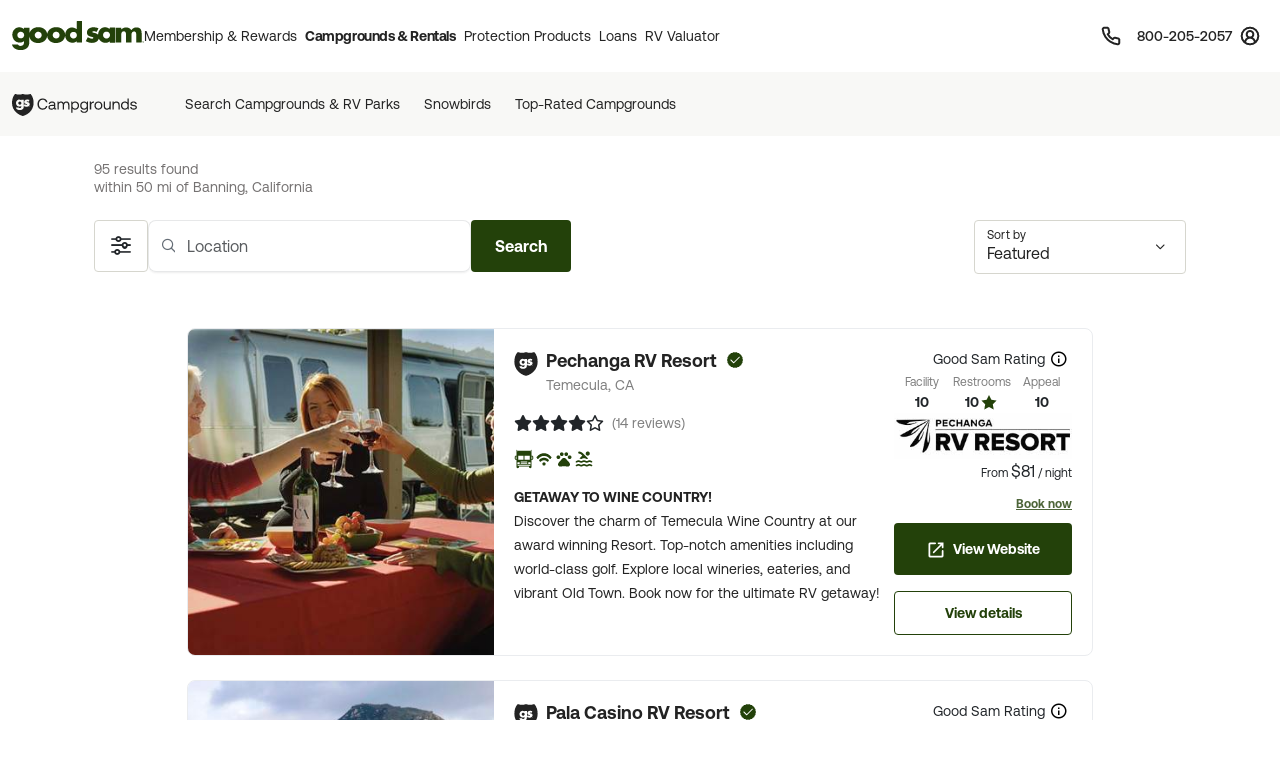

--- FILE ---
content_type: text/html; charset=UTF-8
request_url: https://www.goodsam.com/campgrounds-rv-parks/california/banning
body_size: 50534
content:
<!DOCTYPE html>
<html lang="en-US">
<head>

    <script type="text/javascript" src="/ruxitagentjs_ICA7NQVfhqrux_10327251022105625.js" data-dtconfig="rid=RID_-1982407081|rpid=1752739376|domain=goodsam.com|reportUrl=/rb_bf54500tfu|app=f401e60bc3993b3d|owasp=1|featureHash=ICA7NQVfhqrux|msl=153600|srsr=5000|rdnt=1|uxrgce=1|cuc=ecxayi5o|srms=2,1,0,0%2Ftextarea%2Cinput%2Cselect%2Coption;0%2Fdatalist;0%2Fform%20button;0%2F%5Bdata-dtrum-input%5D;0%2F.data-dtrum-input;1%2F%5Edata%28%28%5C-.%2B%24%29%7C%24%29|mel=100000|expw=1|dpvc=1|md=mdcc1=cattntv_mstore_email|lastModification=1768405406441|postfix=ecxayi5o|tp=500,50,0|srbbv=2|agentUri=/ruxitagentjs_ICA7NQVfhqrux_10327251022105625.js"></script><style>
    /* Securiti Overrides */
    .cc-window.cc-banner .cc-message p,
    .cc-window.cc-banner .cc-message-container a,
    .cc-window.cc-banner p a,
    #securitiCmpCookiePrefBtn.cc-link.cmp-pref-link {
        font-family: "Aeonik", sans-serif !important;
        font-size: 14px !important;
        line-height: 20px !important;
        color: #232323 !important;
    }
    #securitiCmpCookiePrefBtn.cc-link.cmp-pref-link {
        font-weight: 500 !important;
    }
    .cc-window.cc-banner .cc-message-container .cc-link span {
        padding: 0 !important;
        margin: 0 !important;
    }
    .cc-color-override--153505327.cc-window {
        background-color: #fff !important;
    }
    .cc-window.cc-banner .cc-message-container p a span {
        color: #232323 !important;
    }
    .cc-window.cc-banner .cc-btn:hover {
        text-decoration: none !important;
    }
    .cc-window.cc-banner .cc-btn.cc-dismiss.cc-btn-format,
    .cmp-body .cmp-modal__footer .cmp-save-btn,
    .cc-btn,
    a.cc-btn.cc-dismiss.cc-link-format {
        font-family: "Aeonik", sans-serif !important;
        font-size: 14px !important;
        line-height: 20px !important;
        font-weight: 500 !important;
        border-radius: 6px !important;
    }
    .cc-btn.cc-dismiss.cc-btn-format,
    .cc-btn.cc-dismiss.cc-btn-format:hover,
    .cc-btn.cc-dismiss.cc-btn-format:active {
        background-color: #23410A !important;
    }
    .cc-link {
        font-weight: 400 !important;
        text-decoration: underline !important;
        text-underline-offset: 3px !important;
    }
    .cmp-body :focus, .cmp-body :focus-visible, .cc-window :focus, .cc-window :focus-visible, .cc-window.cc-banner :focus, .cc-window.cc-banner :focus-visible {
        outline: 0 !important;
    }
    .cc-link:hover {
        text-decoration: none !important;
    }
    @media (max-width: 767px) {
        .cc-window .cc-message {
            margin-bottom: 0 !important;
        }
        .cc-window.cc-banner {
            width: 100% !important;
            box-shadow: none !important;
            border-radius: 0 !important;
            padding: 0px 16px !important;
            border: 1px solid #D1D1D1 !important;
        }
        a.cc-btn.cc-dismiss.cc-link-format {
            width: 100% !important;
        }
        .cc-window.cc-banner .cc-compliance {
            flex-direction: column !important;
            align-items: center !important;
            justify-content: center !important;
            padding: 0 0 24px 0 !important;
        }
        .cc-window.cc-banner .cc-btn,
        .cc-link.cmp-pref-link {
            margin: 0 !important;
        }
        .cc-window.cc-banner .cc-btn.cc-dismiss.cc-btn-format,
        a.cc-btn.cc-dismiss.cc-link-format {
            width: 100% !important;
            padding: 8px 16px !important;
            height: 40px !important;
            margin-bottom: 6px !important;
        }
    }
    .cc-link.cmp-pref-link {
        align-items: center !important;
    }
    .cc-link.cmp-pref-link span svg {
        display: none !important;
    }
    .cc-link.cmp-pref-link span:first-of-type {
        height: 16px;
        width: 16px;
        background-image: url("data:image/svg+xml,%3Csvg xmlns='http://www.w3.org/2000/svg' width='16' height='16' viewBox='0 0 16 16' fill='none'%3E%3Cpath d='M13.3327 4.66797H7.33268M9.33268 11.3346H3.33268M9.33268 11.3346C9.33268 12.4392 10.2281 13.3346 11.3327 13.3346C12.4373 13.3346 13.3327 12.4392 13.3327 11.3346C13.3327 10.2301 12.4373 9.33464 11.3327 9.33464C10.2281 9.33464 9.33268 10.2301 9.33268 11.3346ZM6.66602 4.66797C6.66602 5.77254 5.77058 6.66797 4.66602 6.66797C3.56145 6.66797 2.66602 5.77254 2.66602 4.66797C2.66602 3.5634 3.56145 2.66797 4.66602 2.66797C5.77058 2.66797 6.66602 3.5634 6.66602 4.66797Z' stroke='%23232323' stroke-width='1.33' stroke-linecap='round' stroke-linejoin='round'/%3E%3C/svg%3E");
        background-repeat: no-repeat;
    }
</style>

            <script type="text/javascript" src="https://cdn.cwmkt.app/cwh-gcp-support-minified.js"></script>
        <script type="text/javascript" src="https://cdn-prod.securiti.ai/consent/auto_blocking/52afb928-62c5-40e9-bd72-3da78cf079fb/6d2ba03d-1f1a-420e-8bb6-e49835dfc82f.js"></script>
                        
    <meta charset="UTF-8">

    <title>RV Parks in Banning, California | Banning, California Campgrounds</title>

        <meta name="title" content="RV Parks in Banning, California | Banning, California Campgrounds">
    
        <meta name="description" content="Are you planning on camping in Banning, California? Before you hit the road, find info on parks in Banning, California that offer WiFi, swimming, cabins and other amenities. Good Sam Members Save 10% at Good Sam Campgrounds & RV Parks">
    
    
        <link rel="canonical" href="https://www.goodsam.com/campgrounds-rv-parks/california/banning" />

    
    <!-- Segment Initial Code base gsc-->
    <script>
        let domain = "goodsam"
        let apiKey = "4TyHSZwnWoO4CBkOhmd6kdoGvy6NELha"
    </script>

    <script src="/build/runtime.1567d6b0.js" defer></script><script src="/build/4692.268540b1.js" defer></script><script src="/build/6518.efe5089d.js" defer></script><script src="/build/8707.9359a219.js" defer></script><script src="/build/5549.6e1ceec6.js" defer></script><script src="/build/2753.6ce5f7c3.js" defer></script><script src="/build/gs-segment-main.4fdde05f.js" defer></script>

    <link rel="icon" href="https://images.goodsam.com/goodsams.com/rebrand-favicon.ico">

    <meta name="viewport" content="width=device-width, initial-scale=1.0">
    <!-- This make sence for mobile browsers. It means, that content has been optimized for mobile browsers -->
    <meta name="HandheldFriendly" content="true">
    <meta name="msvalidate.01" content="E3E5CE6858EF0229265A304584C1BF6A" />
    <meta content="IE=edge" http-equiv="X-UA-Compatible">

            <link href='https://fonts.googleapis.com/css?family=Montserrat:200,300,400,500,600,700,900&display=swap' rel='stylesheet' type='text/css'>
        <link href="https://fonts.googleapis.com/css2?family=Lato:wght@400;700&display=swap" rel="stylesheet">
    <link rel="stylesheet" href="https://www.goodsam.com/css/modal.css?v=20180818"/>

    <style>
        /* overrides */
        #pageContent a h2 i.fa {
            -webkit-text-stroke: 4px white;
        }
        .widget-list {
            margin-bottom: 0;
        }
        .modal-content {
            width: 50%;
        }
        /*.modal-backdrop {
            z-index: 0;
        }*/
        #gsUsaToggle h2 {
            margin-bottom: 20px;
        }

        /******************/
        #canadaLabel {
            display: none;
            position: absolute;
            width: 100%;
        }
        .mapContainer {
            width: 100%
        }
        .mapContainer#usmap {
            margin: 0 auto;
        }
        #usmap {
            margin: auto;
            text-align:center;
            border: 0px solid #000;
            width: 1000px;
            height: 600px;
        }

        @media (max-width: 991px) {
            .widget-list li:last-child {
                border-bottom: 1px solid #ccc;
            }
            #gsUsaToggle div {
                border-top: 1px solid #ccc;
                border-bottom: 1px solid #ccc;
            }
        }

    </style>

        <link rel="stylesheet" href="/build/9461.5f21add2.css"><link rel="stylesheet" href="/build/4953.6f614fc3.css"><link rel="stylesheet" href="/build/525.62961323.css"><link rel="stylesheet" href="/build/goodsam.55a9e5d5.css">
    
        <link rel="stylesheet" href="/build/search-results.a5ee08f5.css">

            <script src="/build/5440.33e55192.js" defer></script><script src="/build/8054.2ec0f81d.js" defer></script><script src="/build/9757.4cd00630.js" defer></script><script src="/build/7680.5b99b337.js" defer></script><script src="/build/9434.5ffdef92.js" defer></script><script src="/build/goodsam.9b4a1fa2.js" defer></script>

        <script src="https://ajax.googleapis.com/ajax/libs/jquery/3.7.1/jquery.min.js"></script>
        <script src="https://code.jquery.com/ui/1.14.0/jquery-ui.min.js"></script>
        <script>
            window.FontAwesomeConfig = {
                searchPseudoElements: true
            }
        </script>
        <script src="https://kit.fontawesome.com/511b2b5f16.js" crossorigin="anonymous"></script>

        <!-- BEGIN bs/popper from base -->
        <!--
                <script src="https://cdn.jsdelivr.net/npm/@popperjs/core@2.10.2/dist/umd/popper.min.js" integrity="sha384-7+zCNj/IqJ95wo16oMtfsKbZ9ccEh31eOz1HGyDuCQ6wgnyJNSYdrPa03rtR1zdB" crossorigin="anonymous"></script>
                <script src="https://cdn.jsdelivr.net/npm/bootstrap@5.1.3/dist/js/bootstrap.min.js" integrity="sha384-QJHtvGhmr9XOIpI6YVutG+2QOK9T+ZnN4kzFN1RtK3zEFEIsxhlmWl5/YESvpZ13" crossorigin="anonymous"></script>
        -->
        <!-- END bs/popper from base -->
                        
        
        <script>
        var AR = {name: 'AR',descr: 'Arkansas',url: 'arkansasgoodsams.org'}
        var CN = {name: 'CN',descr: 'California - Northern',url: 'norcalgoodsam.org'}
        var CS = {name: 'CS',descr: 'California - Southern',url: 'socalgoodsam.org'}
        var CO = {name: 'CO',descr: 'Colorado',url: 'coloradogoodsam.org'}
        var DE = {name: 'DE',descr: 'Delaware',url: 'www.facebook.com/DelawareGoodSamClub/'}
        var FL = {name: 'FL',descr: 'Florida',url: 'goodsams-florida.org'}
        var GA = {name: 'GA',descr: 'Georgia',url: 'www.georgiagoodsam.org'}
        var ID = {name: 'ID',descr: 'Idaho',url: 'idahogoodsam.org'}
        var IL = {name: 'IL',descr: 'Illinois',url: 'illinoisgoodsam.org'}
        var IA = {name: 'IA',descr: 'Iowa',url: 'iowagoodsam.com'}
        var KS = {name: 'KS',descr: 'Kansas',url: 'kansasgoodsams.org'}
        var KY = {name: 'KY',descr: 'Kentucky',url: 'kentuckygoodsam.com'}
        var MD = {name: 'MD',descr: 'Maryland',url: 'www.marylandgoodsam.org'}
        var MA = {name: 'MA',descr: 'Massachusetts',url: 'www.massgoodsam.com'}
        var MI = {name: 'MI',descr: 'Michigan',url: 'michigangoodsam.org'}
        var MN = {name: 'MN',descr: 'Minnesota',url: 'www.mngoodsamclub.com'}
        var MO = {name: 'MO',descr: 'Missouri',url: 'www.missourigoodsam.com'}
        var MT = {name: 'MT',descr: 'Montana',url: 'www.montanagoodsam.com'}
        var NE = {name: 'NE',descr: 'Nebraska',url: 'nebraskagoodsams.com'}
        var NV = {name: 'NV',descr: 'Nevada',url: 'nevadagoodsam.com'}
        var NY = {name: 'NY',descr: 'New York',url: 'newyorkgoodsam.com'}
        var NC = {name: 'NC',descr: 'North Carolina',url: 'www.facebook.com/groups/709312045815554'}
        var ND = {name: 'ND',descr: 'North Dakota',url: 'ndgoodsam.webs.com'}
        var OH = {name: 'OH',descr: 'Ohio',url: 'ohiogoodsam.com'}
        var OK = {name: 'OK',descr: 'Oklahoma',url: 'oklahomagoodsams.com'}
        var OR = {name: 'OR',descr: 'Oregon',url: 'oregongoodsam.org'}
        var PA = {name: 'PA',descr: 'Pennsylvania',url: 'pagoodsam.com/'}
        var RI = {name: 'RI',descr: 'Rhode Island',url: 'rhodeislandgoodsam.com'}
        var SC = {name: 'SC',descr: 'South Carolina',url: 'scgoodsam.com'}
        var TN = {name: 'TN',descr: 'Tennessee',url: 'tenngoodsam.org'}
        var TX = {name: 'TX',descr: 'Texas',url: 'texasgoodsam.com/'}
        var UT = {name: 'UT',descr: 'Utah',url: 'utahgoodsam.org'}
        var WA = {name: 'WA',descr: 'Washington',url: 'washingtonstategoodsams.com'}
        var WV = {name: 'WV',descr: 'West Virginia',url: 'www.facebook.com/groups/49797321395'}
        var CA = {name: '',url: ''}
        </script>

        
    
                            
    <!-- Start GPT Tag -->
    <script async src='https://pagead2.googlesyndication.com/tag/js/gpt.js'></script>
        <script>
            function onSlotRenderEndedFunction(event) {
                const slot = event.slot;
                //Checking for Specific Side Bar Ad ID
                if(slot.getSlotElementId() == "div-gpt-ad-3805960-1"){
                    //Check If Ad is Not There.
                    if (event.isEmpty) {
                        var adColumn = document.getElementById('adColumn');
                        /*var outerDiv = document.getElementById('outerDiv');
                        outerDiv.className = 'list-view col-12 d-block mx-auto';
                        var innerdDiv = document.getElementById('innerDiv');
                        innerDiv.className = 'list-view__inner col-12 col-xl-10 mx-auto';*/
                        adColumn.style.display = 'none';
                    }
                }
            }
    </script>
    <script>
        let adCity = 'banning';
        let adState = 'ca';

                                                                                            
                        
        
        window.googletag = window.googletag || {cmd: []};
        googletag.cmd.push(function () {
            googletag.defineSlot('/313395910/gs_csr_srpsrf2', ['fluid'], 'div-gpt-ad-3805960-1').setTargeting('state', adState).setTargeting('city', adCity).setForceSafeFrame(false).addService(googletag.pubads());
            googletag.defineSlot('/313395910/gs_csr_srpbxx', ['fluid',[728,90]], 'div-gpt-ad-3805960-3').setTargeting('state', adState).setForceSafeFrame(false).addService(googletag.pubads());
            
            googletag.defineSlot('/313395910/gs_csr_srptop', 'fluid', 'div-gpt-ad-3805960-4').setTargeting('state', adState).setTargeting('city', adCity).addService(googletag.pubads());
            googletag.pubads().setPrivacySettings({limitedAds: true});
            googletag.pubads().enableSingleRequest();
            googletag.pubads().collapseEmptyDivs();
            googletag.enableServices();
            googletag.pubads().addEventListener("slotRenderEnded", onSlotRenderEndedFunction);
        });


    </script>
    <!-- End GPT Tag -->
    <!-- Start VWO Async SmartCode -->
    <link rel="preconnect" href="https://dev.visualwebsiteoptimizer.com" />
    <script type='text/javascript' id='vwoCode'>
    window._vwo_code || (function() {
    var account_id=768475,
    version=2.1,
    settings_tolerance=2000,
    hide_element='body',
    hide_element_style = 'opacity:0 !important;filter:alpha(opacity=0) !important;background:none !important',
    /* DO NOT EDIT BELOW THIS LINE */
    f=false,w=window,d=document,v=d.querySelector('#vwoCode'),cK='_vwo_'+account_id+'_settings',cc={};try{var c=JSON.parse(localStorage.getItem('_vwo_'+account_id+'_config'));cc=c&&typeof c==='object'?c:{}}catch(e){}var stT=cc.stT==='session'?w.sessionStorage:w.localStorage;code={use_existing_jquery:function(){return typeof use_existing_jquery!=='undefined'?use_existing_jquery:undefined},library_tolerance:function(){return typeof library_tolerance!=='undefined'?library_tolerance:undefined},settings_tolerance:function(){return cc.sT||settings_tolerance},hide_element_style:function(){return'{'+(cc.hES||hide_element_style)+'}'},hide_element:function(){if(performance.getEntriesByName('first-contentful-paint')[0]){return''}return typeof cc.hE==='string'?cc.hE:hide_element},getVersion:function(){return version},finish:function(e){if(!f){f=true;var t=d.getElementById('_vis_opt_path_hides');if(t)t.parentNode.removeChild(t);if(e)(new Image).src='https://dev.visualwebsiteoptimizer.com/ee.gif?a='+account_id+e}},finished:function(){return f},addScript:function(e){var t=d.createElement('script');t.type='text/javascript';if(e.src){t.src=e.src}else{t.text=e.text}d.getElementsByTagName('head')[0].appendChild(t)},load:function(e,t){var i=this.getSettings(),n=d.createElement('script'),r=this;t=t||{};if(i){n.textContent=i;d.getElementsByTagName('head')[0].appendChild(n);if(!w.VWO||VWO.caE){stT.removeItem(cK);r.load(e)}}else{var o=new XMLHttpRequest;o.open('GET',e,true);o.withCredentials=!t.dSC;o.responseType=t.responseType||'text';o.onload=function(){if(t.onloadCb){return t.onloadCb(o,e)}if(o.status===200){_vwo_code.addScript({text:o.responseText})}else{_vwo_code.finish('&e=loading_failure:'+e)}};o.onerror=function(){if(t.onerrorCb){return t.onerrorCb(e)}_vwo_code.finish('&e=loading_failure:'+e)};o.send()}},getSettings:function(){try{var e=stT.getItem(cK);if(!e){return}e=JSON.parse(e);if(Date.now()>e.e){stT.removeItem(cK);return}return e.s}catch(e){return}},init:function(){if(d.URL.indexOf('__vwo_disable__')>-1)return;var e=this.settings_tolerance();w._vwo_settings_timer=setTimeout(function(){_vwo_code.finish();stT.removeItem(cK)},e);var t;if(this.hide_element()!=='body'){t=d.createElement('style');var i=this.hide_element(),n=i?i+this.hide_element_style():'',r=d.getElementsByTagName('head')[0];t.setAttribute('id','_vis_opt_path_hides');v&&t.setAttribute('nonce',v.nonce);t.setAttribute('type','text/css');if(t.styleSheet)t.styleSheet.cssText=n;else t.appendChild(d.createTextNode(n));r.appendChild(t)}else{t=d.getElementsByTagName('head')[0];var n=d.createElement('div');n.style.cssText='z-index: 2147483647 !important;position: fixed !important;left: 0 !important;top: 0 !important;width: 100% !important;height: 100% !important;background: white !important;';n.setAttribute('id','_vis_opt_path_hides');n.classList.add('_vis_hide_layer');t.parentNode.insertBefore(n,t.nextSibling)}var o='https://dev.visualwebsiteoptimizer.com/j.php?a='+account_id+'&u='+encodeURIComponent(d.URL)+'&vn='+version;if(w.location.search.indexOf('_vwo_xhr')!==-1){this.addScript({src:o})}else{this.load(o+'&x=true')}}};w._vwo_code=code;code.init();})();
    </script>
    <!-- End VWO Async SmartCode -->
</head>
<body data-controller="campgrounds-rv-parks-search" data-action="click->campgrounds-rv-parks-search#enableScroll">
        



                        <script src="/build/google-places-search.9ae8e3aa.js" defer></script>
            <script defer src="https://maps.googleapis.com/maps/api/js?key=AIzaSyD7uaz4pYhzsdFv7RHTS84LSKjg2odysOM&libraries=places&callback=initAutocomplete"></script>

                                                            
    

<script>
    $(document).ready(function() {
        if (""){
            $(".renew-bar").css("display","block");
        }else{
            $(".join-bar").css("display","block");
        }

        $('.global-search').click(function(event){
            event.stopPropagation();
        });
    });
</script>


    <header class="global-header sticky-top" data-controller="global-header" data-action="DOMContentLoaded@document->global-header#getCurrentPath DOMContentLoaded@document->global-header#setActiveNavItem">
    
        <style>
    .topnav span {
        font-size: 0.75rem;       /* was 12px → 0.75rem */
        line-height: 1;           /* was 12px → unitless for scalable line-height */
        font-weight: 600;
        color: #474342;
        text-decoration: none;
    }
</style>


<nav class="global-rb navbar navbar-expand-lg navbar-light" data-global-header-target="mainHeader">
    <div class="container-fluid">
        <div class="container jumbo">
            <div class="collapse navbar-collapse nav-wrap" id="navbar-content">
                <ul class="navbar-nav">
                    <li class="nav-item">
                        <a href="https://www.goodsam.com/">
                            <img class="logo" src="//images.goodsam.com/goodsam.com/rebrand/rb-logo-v2.svg" alt="Good Sam logo">
                        </a>
                    </li>
                    <li class="nav-item dropdown desktop-nav">
                        <a
                            class="headerClick nav-link dropdown-toggle "
                            href="#"
                            role="button"
                            tabindex="0"
                            aria-expanded="false"
                            aria-controls="membershipRewardsMenu"
                            data-bs-toggle="dropdown"
                            data-bs-hover="dropdown"
                            data-text="Membership &amp; Rewards"
                        >
                            Membership &amp; Rewards
                        </a>
                        <div class="dropdown-menu rewards-menu">
                            <div class="rewards-top">
                                <div class="rewards-heading">
                                    <ul class="mt-0">
                                        <li class="col-desc">
                                            <div>
                                                <a class="headerClick dropdown-item" href="https://www.goodsam.com/rewards" title="Learn more about Good Sam's Rewards program">Rewards Program</a>
                                            </div>
                                        </li>
                                        <li><a class="dropdown-item headerClick tdu" href="https://www.goodsam.com/rewards/benefits">Benefits</a></li>
                                        <li><a class="dropdown-item headerClick tdu" href="https://www.goodsam.com/rewards/how-points-work">How Points Work</a></li>
                                    </ul>
                                </div>
                            </div>
                            <div class="rewards-bottom">
                                <ul>
                                    <li class="col-desc mb-0">
                                        <div>
                                            <a class="headerClick dropdown-item" href="https://www.goodsam.com/club" title="Learn more about Good Sam Memberships">Membership Overview</a>
                                        </div>
                                    </li>
                                    <li><a class="dropdown-item headerClick tdu" href="https://www.goodsam.com/checkout">Join Now</a></li>
                                    <li class="half-spacer"></li>
                                    <li class="col-desc">
                                        <div>
                                            <a class="headerClick dropdown-item" href="https://www.goodsam.com/creditcard" title="Learn more about Good Sam Credit Cards">Good Sam Credit Card</a>
                                        </div>
                                    </li>
                                    <li><a class="dropdown-item headerClick tdu" href="https://www.goodsam.com/creditcard">Apply Today</a></li>
                                    <li class="half-spacer"></li>
                                    <li class="col-desc">
                                        <div>
                                            <a class="headerClick dropdown-item" href="https://community.goodsam.com" target="_blank" title="Visit Good Sam Community">Community</a>
                                        </div>
                                    </li>
                                    <li><a class="dropdown-item headerClick tdu" href="https://community.goodsam.com/t5/groups/ct-p/TRAVELCENTER" target="_blank">Groups</a></li>
                                    <li class="mb-0"><a class="dropdown-item headerClick tdu" href="https://community.goodsam.com/t5/everything-rv/ct-p/RVTalk" target="_blank">Everything RV</a></li>
                                </ul>
                            </div>
                        </div>
                    </li>

                    <li class="nav-item dropdown desktop-nav">
                        <a
                            href="#"
                            class="nav-link dropdown-toggle headerClick active"
                            role="button"
                            tabindex="0"
                            aria-expanded="false"
                            aria-controls="campgroundsMenu"
                            data-bs-toggle="dropdown"
                            data-bs-hover="dropdown"
                            title="Campgrounds & Rentals"
                        >
                            Campgrounds &amp; Rentals
                        </a>
                        <div class="dropdown-menu campgrounds-menu">
                            <ul>
                                <li class="col-desc">
                                    <div>
                                        <a class="headerClick dropdown-item" href="https://www.goodsam.com/campgrounds-rv-parks" title="Learn more about Good Sam Campgrounds">Campgrounds &amp; RV Parks</a>
                                    </div>
                                </li>
                                <li><a class="dropdown-item headerClick tdu" href="https://www.goodsam.com/campgrounds-rv-parks/snowbird">Snowbirds</a></li>
                                <li><a class="dropdown-item headerClick tdu" href="https://www.goodsam.com/campgrounds-rv-parks/top-rated">Top-Rated Campgrounds</a></li>
                                <li class="mb-0"><a class="dropdown-item headerClick tdu" href="https://www.goodsam.com/campgrounds-rv-parks">Book Now</a></li>
                            </ul>

                            <div class="vertical-divider"></div>

                            <ul>
                                <li class="col-desc">
                                    <div>
                                        <a class="headerClick dropdown-item" href="https://www.rvrentals.com/" target="_blank" title="Learn more about RV Rentals">RV Rentals</a>
                                    </div>
                                </li>
                                <li><a class="dropdown-item headerClick tdu" href="https://www.rvrentals.com/" target="_blank">Rent an RV</a></li>
                                <li><a class="dropdown-item headerClick tdu" href="https://www.rvrentals.com/list-your-rv" target="_blank">List an RV</a></li>
                            </ul>
                        </div>
                    </li>

                    <li class="nav-item dropdown desktop-nav">
                        <a
                            href="#"
                            class="nav-link dropdown-toggle headerClick "
                            role="button"
                            tabindex="0"
                            aria-expanded="false"
                            aria-controls="protectionMenu"
                            data-bs-toggle="dropdown"
                            data-bs-hover="dropdown"
                            title="Protection Products"
                        >
                            Protection Products
                        </a>
                        <div class="dropdown-menu protection-menu">
                            <ul class="protection-one">
                                <li class="col-heading">
                                    <a class="headerClick dropdown-item" href="https://www.goodsam.com/emergency-products" title="Learn more about Good Sam's emergency products"><span>Emergency Products</span> <i class="fa-solid fa-chevron-right"></i></a>
                                </li>
                                <li class="col-desc">
                                    <div>
                                        <a class="headerClick dropdown-item" href="https://roadside.goodsam.com" title="Visit Roadside Assistance">Roadside Assistance</a>
                                    </div>
                                </li>
                                <li><a class="dropdown-item headerClick tdu" href="https://roadside.goodsam.com/compare-rv-plans">Find an RV Plan</a></li>
                                <li><a class="dropdown-item headerClick tdu" href="https://roadside.goodsam.com/compare-auto-plans">Find an Auto Plan</a></li>
                                <li><a class="dropdown-item headerClick tdu" href="https://roadside.goodsam.com/why-us">Why Us?</a></li>
                                <li class="mb-0"><a class="dropdown-item headerClick tdu" href="https://roadside.goodsam.com/findaplan/auto-rv-coverage/">Join Now</a></li>
                                <li class="spacer"></li>
                                <li class="col-desc">
                                    <div>
                                        <a class="headerClick dropdown-item" href="https://travelassist.goodsam.com" title="Visit TravelAssist">TravelAssist</a>
                                    </div>
                                </li>
                                <li><a class="dropdown-item headerClick tdu" href="https://travelassist.goodsam.com/findaplan">Find a Plan</a></li>
                                <li><a class="dropdown-item headerClick tdu" href="https://travelassist.goodsam.com/plan-benefits">Plan benefits</a></li>
                                <li><a class="dropdown-item headerClick tdu" href="https://travelassist.goodsam.com/compare">Compare</a></li>
                                <li class="mb-0"><a class="dropdown-item headerClick tdu" href="https://travelassist.goodsam.com/checkout">Join Now</a></li>
                                <li class="spacer"></li>
                                <li class="col-desc">
                                    <div>
                                        <a class="headerClick dropdown-item" href="https://waterrescue.goodsam.com" title="Visit Water Rescue">Water Rescue</a>
                                    </div>
                                </li>
                                <li class="mb-0"><a class="dropdown-item headerClick tdu" href="https://waterrescue.goodsam.com/checkout">Join Now</a></li>
                            </ul>

                            <div class="vertical-divider"></div>

                            <ul class="protection-two">
                                <li class="col-heading">
                                    <a class="headerClick dropdown-item" href="https://www.goodsam.com/financial-protection" title="Learn more about Good Sam's financial protection programs"><span>Financial Protection Products</span> <i class="fa-solid fa-chevron-right"></i></a>
                                </li>
                                <li class="col-desc">
                                    <div>
                                        <a class="headerClick dropdown-item" href="https://www.goodsamesp.com/">Extended Service Plan</a>
                                    </div>
                                </li>
                                <li><a class="dropdown-item headerClick tdu" href="https://www.goodsamesp.com/rv-extended-warranty/">Coverage</a></li>
                                <li><a class="dropdown-item headerClick tdu" href="https://www.goodsamesp.com/benefits-extended-service/">Benefits</a></li>
                                <li><a class="dropdown-item headerClick tdu" href="https://www.goodsamesp.com/claims/">Claims</a></li>
                                <li class="spacer"></li>
                                <li class="col-desc">
                                    <div>
                                        <a class="headerClick dropdown-item" href="https://www.goodsam.com/insurance">Insurance</a>
                                    </div>
                                </li>
                                <li><a class="dropdown-item headerClick tdu" href="https://www.goodsamrvinsurance.com/?mc=WW" target="_blank">RV/Auto/Boat Insurance</a></li>
                                <li><a class="dropdown-item headerClick tdu" href="https://www.goodsamrvinsurance.com/home-insurance-protection/?mc=ww" target="_blank">Homeowners/Renters Insurance</a></li>
                                <li><a class="dropdown-item headerClick tdu" href="https://www.goodsamrvinsurance.com/motorcycle-insurance/?mc=ww" target="_blank">Motorcycle Insurance</a></li>
                                <li><a class="dropdown-item headerClick tdu" href="https://www.gscinsurance.com/" target="_blank">Life & Health Insurance</a></li>
                                <li class="mb-0"><a class="dropdown-item headerClick tdu" href="https://petinsurance.goodsam.com/" target="_blank">Pet Insurance</a></li>
                            </ul>

                            <div class="vertical-divider"></div>

                            <ul class="protection-three">
                                <li class="col-heading">
                                    <a class="headerClick dropdown-item" href="https://www.goodsam.com/tire-maintenance" title="Learn more about Good Sam's tire and maintenance programs"><span>Tire &amp; Maintenance Products</span> <i class="fa-solid fa-chevron-right"></i></a>
                                </li>
                                <li class="col-desc mb-0">
                                    <div>
                                        <a class="headerClick dropdown-item" href="https://tireandwheel.goodsam.com/" target="_blank" title="Visit Tire and Wheel Protection">Tire &amp; Wheel Protection</a>
                                    </div>
                                </li>
                                <li class="mb-0"><a class="dropdown-item headerClick tdu" href="https://tireandwheel.goodsam.com/checkout">Join Now</a></li>
                                <li class="half-spacer"></li>
                                <li class="col-desc">
                                    <div>
                                        <a class="headerClick dropdown-item" href="https://tires.goodsam.com/" target="_blank" title="Visit Tire Sales">Tire Sales</a>
                                    </div>
                                </li>
                            </ul>
                        </div>
                    </li>

                    <li class="nav-item dropdown desktop-nav">
                        <a
                            href="#"
                            class="nav-link dropdown-toggle headerClick "
                            role="button"
                            tabindex="0"
                            aria-expanded="false"
                            aria-controls="financeMenu"
                            data-bs-toggle="dropdown"
                            data-bs-hover="dropdown"
                            title="Loans"
                        >
                            Loans
                        </a>
                        <div class="dropdown-menu finance-menu">
                            <ul>
                                <li class="col-desc">
                                    <div>
                                        <a class="headerClick dropdown-item" href="https://loans.goodsam.com/rv?purpose=RV&type=&source=102570&subsource=10&keycode=LinkFromGoodSamWebsite&promocode=601&member=&rqid=&sfid=&repid=RARV&utm_id=600&utm_source=GoodSam&utm_campaign=GoodSamWebsiteLink&utm_term=&utm_content=&gclid=&gclsrc=&_gl=1*1tx12ex*_ga*MTU5NzU0NTU2Ni4xNzA3NzYzODI0*_ga_9EQ0S1W9FR*MTcwNzgyOTM2Ny40LjEuMTcwNzgyOTczMi4xNy4wLjA." title="Visit Finance Center">Loans</a>
                                    </div>
                                </li>
                                <li><a class="dropdown-item headerClick tdu" href="https://loans.goodsam.com/rv?purpose=RV&type=&source=102570&subsource=10&keycode=LinkFromGoodSamWebsite&promocode=601&member=&rqid=&sfid=&repid=RARV&utm_id=600&utm_source=GoodSam&utm_campaign=GoodSamWebsiteLink&utm_term=&utm_content=&gclid=&gclsrc=&_gl=1*1tx12ex*_ga*MTU5NzU0NTU2Ni4xNzA3NzYzODI0*_ga_9EQ0S1W9FR*MTcwNzgyOTM2Ny40LjEuMTcwNzgyOTczMi4xNy4wLjA.">RV loans</a></li>
                                <li><a class="dropdown-item headerClick tdu" href="https://loans.goodsam.com/boat?purpose=RV&type=&source=102570&subsource=10&keycode=LinkFromGoodSamWebsite&promocode=601&member=&rqid=&sfid=&repid=RARV&utm_id=600&utm_source=GoodSam&utm_campaign=GoodSamWebsiteLink&utm_term=&utm_content=&gclid=&gclsrc=&_gl=1*1tx12ex*_ga*MTU5NzU0NTU2Ni4xNzA3NzYzODI0*_ga_9EQ0S1W9FR*MTcwNzgyOTM2Ny40LjEuMTcwNzgyOTczMi4xNy4wLjA.">Boat loans</a></li>
                                <li><a class="dropdown-item headerClick tdu" href="https://loans.goodsam.com/unsecured?purpose=RV&type=&source=102570&subsource=10&keycode=LinkFromGoodSamWebsite&promocode=601&member=&rqid=&sfid=&repid=RARV&utm_id=600&utm_source=GoodSam&utm_campaign=GoodSamWebsiteLink&utm_term=&utm_content=&gclid=&gclsrc=&_gl=1*1tx12ex*_ga*MTU5NzU0NTU2Ni4xNzA3NzYzODI0*_ga_9EQ0S1W9FR*MTcwNzgyOTM2Ny40LjEuMTcwNzgyOTczMi4xNy4wLjA.">Unsecured loans</a></li>
                                <li><a class="dropdown-item headerClick tdu" href="https://loans.goodsam.com/calculator?purpose=RV&type=&source=102570&subsource=10&keycode=LinkFromGoodSamWebsite&promocode=601&member=&rqid=&sfid=&repid=RARV&utm_id=600&utm_source=GoodSam&utm_campaign=GoodSamWebsiteLink&utm_term=&utm_content=&gclid=&gclsrc=&_gl=1*1tx12ex*_ga*MTU5NzU0NTU2Ni4xNzA3NzYzODI0*_ga_9EQ0S1W9FR*MTcwNzgyOTM2Ny40LjEuMTcwNzgyOTczMi4xNy4wLjA.">Loan Calculator</a></li>
                                <li><a class="dropdown-item headerClick tdu" href="https://loans.goodsam.com/apply?source=102565&">Apply for a loan</a></li>
                            </ul>
                        </div>
                    </li>

                    <li class="nav-item desktop-nav">
                        <a class="nav-link headerClick" href="https://www.goodsam.com/valueplus">
                            RV Valuator
                        </a>
                    </li>
                </ul>

                <div class="extra-links">
                    <a class="headerClick phoneLink" href="tel:800-205-2057" title="800-205-2057">
                        <svg xmlns="http://www.w3.org/2000/svg" width="20" height="20" viewBox="0 0 20 20" fill="none" role="img" aria-labelledby="header-phone-svg-title">
    <title id="header-phone-svg-title">Call Customer Support</title>
    <g clip-path="url(#clip0_6938_1645)">
    <path d="M18.3332 14.0999V16.5999C18.3341 16.832 18.2866 17.0617 18.1936 17.2744C18.1006 17.487 17.9643 17.6779 17.7933 17.8348C17.6222 17.9917 17.4203 18.1112 17.2005 18.1855C16.9806 18.2599 16.7477 18.2875 16.5165 18.2666C13.9522 17.988 11.489 17.1117 9.32486 15.7083C7.31139 14.4288 5.60431 12.7217 4.32486 10.7083C2.91651 8.53426 2.04007 6.05908 1.76653 3.48325C1.7457 3.25281 1.77309 3.02055 1.84695 2.80127C1.9208 2.58199 2.03951 2.38049 2.1955 2.2096C2.3515 2.03871 2.54137 1.90218 2.75302 1.80869C2.96468 1.7152 3.19348 1.6668 3.42486 1.66658H5.92486C6.32928 1.6626 6.72136 1.80582 7.028 2.06953C7.33464 2.33324 7.53493 2.69946 7.59153 3.09992C7.69705 3.89997 7.89274 4.68552 8.17486 5.44158C8.28698 5.73985 8.31125 6.06401 8.24478 6.37565C8.17832 6.68729 8.02392 6.97334 7.79986 7.19992L6.74153 8.25825C7.92783 10.3445 9.65524 12.072 11.7415 13.2583L12.7999 12.1999C13.0264 11.9759 13.3125 11.8215 13.6241 11.755C13.9358 11.6885 14.2599 11.7128 14.5582 11.8249C15.3143 12.107 16.0998 12.3027 16.8999 12.4083C17.3047 12.4654 17.6744 12.6693 17.9386 12.9812C18.2029 13.2931 18.3433 13.6912 18.3332 14.0999Z" stroke="#232323" stroke-width="2" stroke-linecap="round" stroke-linejoin="round"/>
    </g>
    <defs>
    <clipPath id="clip0_6938_1645">
        <rect width="20" height="20" fill="white"/>
    </clipPath>
    </defs>
</svg>                        <span class="link-text ml-8 fw-600">800-205-2057</span>
                    </a>
                    <div class="dropdown acct-dropdown"
                         data-controller="garage-notifications"
                         data-garage-notifications-endpoint-value="/oAuth/user/garage/notification">
                                                    <a class="btn btn-secondary dropdown-toggle headerClick" title="Sign In" href="/signin?auth-success-redirect=https://myaccount.goodsam.com/my-account">
                                <svg xmlns="http://www.w3.org/2000/svg" width="20" height="20" viewBox="0 0 20 20" fill="none" role="img" aria-labelledby="header-user-svg-title">
    <title id="header-user-svg-title">Go to My Account</title>
    <g clip-path="url(#clip0_6938_1650)">
        <path d="M14.9998 16.6667C14.9998 15.3407 14.4731 14.0689 13.5354 13.1312C12.5977 12.1935 11.3259 11.6667 9.99984 11.6667M9.99984 11.6667C8.67376 11.6667 7.40199 12.1935 6.4643 13.1312C5.52662 14.0689 4.99984 15.3407 4.99984 16.6667M9.99984 11.6667C11.8408 11.6667 13.3332 10.1744 13.3332 8.33342C13.3332 6.49247 11.8408 5.00008 9.99984 5.00008C8.15889 5.00008 6.6665 6.49247 6.6665 8.33342C6.6665 10.1744 8.15889 11.6667 9.99984 11.6667ZM18.3332 10.0001C18.3332 14.6025 14.6022 18.3334 9.99984 18.3334C5.39746 18.3334 1.6665 14.6025 1.6665 10.0001C1.6665 5.39771 5.39746 1.66675 9.99984 1.66675C14.6022 1.66675 18.3332 5.39771 18.3332 10.0001Z" stroke="#232323" stroke-width="2" stroke-linecap="round" stroke-linejoin="round"/>
    </g>
    <defs>
        <clipPath id="clip0_6938_1650">
        <rect width="20" height="20" fill="white"/>
        </clipPath>
    </defs>
</svg>                                <span class="visually-hidden">Sign In</span>
                            </a>
                        
                                                                                                 </div>

                    <a class="nav-toggler" data-bs-toggle="offcanvas" href="#navCanvas" role="button" aria-controls="offcanvasExample">
                        <i class="fa-regular fa-bars"></i>
                    </a>
                </div>
            </div>
        </div>
    </div>
</nav>

<!-- Mobile Nav -->
<nav id="mobileMenu" class="mobile-navbar navbar-fixed-top">
    <!-- Mobile Nav Controls -->
    <div class="mobileNav" id="mobileMenu" data-global-header-target="mobileHeader">
        <div>
            <a class="headerClick" href="https://www.goodsam.com" title="Home">
                <img class="navLogo mobile-nav-logo" src="https://images.goodsam.com/logos/goodsam-logo-green.svg" alt="Good Sam logo">
            </a>
        </div>

        <div class="icons-wrap">
            <div id="phoneIconWrap" class="mobile-nav-float-left">
                <div id="phoneIcon">
                    <a href="tel:800-205-2057" title="800-205-2057" class="headerClick">
                        <svg xmlns="http://www.w3.org/2000/svg" width="20" height="20" viewBox="0 0 20 20" fill="none" role="img" aria-labelledby="header-phone-svg-title">
    <title id="header-phone-svg-title">Call Customer Support</title>
    <g clip-path="url(#clip0_6938_1645)">
    <path d="M18.3332 14.0999V16.5999C18.3341 16.832 18.2866 17.0617 18.1936 17.2744C18.1006 17.487 17.9643 17.6779 17.7933 17.8348C17.6222 17.9917 17.4203 18.1112 17.2005 18.1855C16.9806 18.2599 16.7477 18.2875 16.5165 18.2666C13.9522 17.988 11.489 17.1117 9.32486 15.7083C7.31139 14.4288 5.60431 12.7217 4.32486 10.7083C2.91651 8.53426 2.04007 6.05908 1.76653 3.48325C1.7457 3.25281 1.77309 3.02055 1.84695 2.80127C1.9208 2.58199 2.03951 2.38049 2.1955 2.2096C2.3515 2.03871 2.54137 1.90218 2.75302 1.80869C2.96468 1.7152 3.19348 1.6668 3.42486 1.66658H5.92486C6.32928 1.6626 6.72136 1.80582 7.028 2.06953C7.33464 2.33324 7.53493 2.69946 7.59153 3.09992C7.69705 3.89997 7.89274 4.68552 8.17486 5.44158C8.28698 5.73985 8.31125 6.06401 8.24478 6.37565C8.17832 6.68729 8.02392 6.97334 7.79986 7.19992L6.74153 8.25825C7.92783 10.3445 9.65524 12.072 11.7415 13.2583L12.7999 12.1999C13.0264 11.9759 13.3125 11.8215 13.6241 11.755C13.9358 11.6885 14.2599 11.7128 14.5582 11.8249C15.3143 12.107 16.0998 12.3027 16.8999 12.4083C17.3047 12.4654 17.6744 12.6693 17.9386 12.9812C18.2029 13.2931 18.3433 13.6912 18.3332 14.0999Z" stroke="#232323" stroke-width="2" stroke-linecap="round" stroke-linejoin="round"/>
    </g>
    <defs>
    <clipPath id="clip0_6938_1645">
        <rect width="20" height="20" fill="white"/>
    </clipPath>
    </defs>
</svg>                    </a>
                </div>
            </div>

            <div id="accountIconWrap">
                                    <a class="headerClick" title="Sign In | Create Account" href="/signin?auth-success-redirect=https://myaccount.goodsam.com/my-account">
                        <svg xmlns="http://www.w3.org/2000/svg" width="20" height="20" viewBox="0 0 20 20" fill="none" role="img" aria-labelledby="header-user-svg-title">
    <title id="header-user-svg-title">Go to My Account</title>
    <g clip-path="url(#clip0_6938_1650)">
        <path d="M14.9998 16.6667C14.9998 15.3407 14.4731 14.0689 13.5354 13.1312C12.5977 12.1935 11.3259 11.6667 9.99984 11.6667M9.99984 11.6667C8.67376 11.6667 7.40199 12.1935 6.4643 13.1312C5.52662 14.0689 4.99984 15.3407 4.99984 16.6667M9.99984 11.6667C11.8408 11.6667 13.3332 10.1744 13.3332 8.33342C13.3332 6.49247 11.8408 5.00008 9.99984 5.00008C8.15889 5.00008 6.6665 6.49247 6.6665 8.33342C6.6665 10.1744 8.15889 11.6667 9.99984 11.6667ZM18.3332 10.0001C18.3332 14.6025 14.6022 18.3334 9.99984 18.3334C5.39746 18.3334 1.6665 14.6025 1.6665 10.0001C1.6665 5.39771 5.39746 1.66675 9.99984 1.66675C14.6022 1.66675 18.3332 5.39771 18.3332 10.0001Z" stroke="#232323" stroke-width="2" stroke-linecap="round" stroke-linejoin="round"/>
    </g>
    <defs>
        <clipPath id="clip0_6938_1650">
        <rect width="20" height="20" fill="white"/>
        </clipPath>
    </defs>
</svg>                        <span class="visually-hidden">Sign In | Create Account</span>
                    </a>
                            </div>

            <div id="toggleMobileNavIcon">
                <button id="globalMobileBtn" class="navbar-toggler navbar-toggler-icon" type="button" data-bs-toggle="offcanvas" data-bs-target="#navbarSupportedContent" aria-controls="navbarSupportedContent" aria-expanded="false" aria-label="Toggle"  data-action="click->global-header#setMobileActiveNav">
                    <span id="hamburgerIcon" data-global-header-target="hamburgerIcon"><svg xmlns="http://www.w3.org/2000/svg" width="24" height="24" viewBox="0 0 24 24" fill="none">
    <path fill-rule="evenodd" clip-rule="evenodd" d="M4 18H20C20.55 18 21 17.55 21 17C21 16.45 20.55 16 20 16H4C3.45 16 3 16.45 3 17C3 17.55 3.45 18 4 18ZM4 13H20C20.55 13 21 12.55 21 12C21 11.45 20.55 11 20 11H4C3.45 11 3 11.45 3 12C3 12.55 3.45 13 4 13ZM3 7C3 7.55 3.45 8 4 8H20C20.55 8 21 7.55 21 7C21 6.45 20.55 6 20 6H4C3.45 6 3 6.45 3 7Z" fill="#232323"/>
</svg></span>
                    <span id="closeIcon" data-global-header-target="closeIcon" style="display: none;"><svg xmlns="http://www.w3.org/2000/svg" width="24" height="24" viewBox="0 0 24 24" fill="none">
    <rect width="24" height="24" fill="none"/>
    <path fill-rule="evenodd" clip-rule="evenodd" d="M18.295 7.115C18.6844 6.72564 18.6844 6.09436 18.295 5.705C17.9056 5.31564 17.2744 5.31564 16.885 5.705L12 10.59L7.115 5.705C6.72564 5.31564 6.09436 5.31564 5.705 5.705C5.31564 6.09436 5.31564 6.72564 5.705 7.115L10.59 12L5.705 16.885C5.31564 17.2744 5.31564 17.9056 5.705 18.295C6.09436 18.6844 6.72564 18.6844 7.115 18.295L12 13.41L16.885 18.295C17.2744 18.6844 17.9056 18.6844 18.295 18.295C18.6844 17.9056 18.6844 17.2744 18.295 16.885L13.41 12L18.295 7.115Z" fill="#474342"/>
</svg>
</span>
                </button>
            </div>
        </div>
    </div>

    <!-- Mobile Account Main -->
    <div class="offcanvas offcanvas-end navbar-nav-scroll mobile-global" id="accountMenu" data-bs-scroll="true" data-bs-backdrop="true" data-action="show.bs.offcanvas->global-header#detectBsComponent hide.bs.offcanvas->global-header#detectBsComponent hidden.bs.offcanvas->global-header#detectBsComponent" tabindex="-1" aria-labelledby="accountMenu">

                    <div data-name="signed-out-links" class="account-dropdown-not-logged-in-mobile user-signed-out" aria-labelledby="Account Mobile Menu">
                <ul>
                    <li>
                        <a class="headerClick" title="Sign In | Create Account" href="/signin?auth-success-redirect=https://myaccount.goodsam.com/my-account">
                            <span class="visually-hidden">Sign In | Create Account</span>
                        </a>
                    </li>
                    <li>
                        <a class="headerClick" href="tel:800-205-2057" title="800-205-2057">
                            <span>800-205-2057</span>
                        </a>
                    </li>
                </ul>
            </div>
            </div>

    <!-- Mobile Nav Main -->
    <div class="offcanvas offcanvas-end navbar-nav-scroll mobile-global" id="navbarSupportedContent"
         data-bs-scroll="true" data-bs-backdrop="true"
         data-action="show.bs.offcanvas->global-header#detectBsComponent hide.bs.offcanvas->global-header#detectBsComponent hidden.bs.offcanvas->global-header#detectBsComponent"
         tabindex="-1" aria-labelledby="navbarSupportedContentLabel">

        <div id="MobileNavContentMain" data-global-header-target="MobileNavContentMain">
            <ul class="navbar-nav me-auto mb-2 mb-lg-0">

                <!-- Membership & Rewards Mobile -->
                <li class="nav-item">
                    <a href="mobileSub1" role="button" data-action="click->global-header#toggleNavCategory" data-global-header-nav="Membership" class="nav-link headerClick member-nav" title="Membership and Rewards" data-bs-toggle="collapse" data-bs-target="#mobileSub1" aria-controls="mobileSub1" aria-expanded="false" aria-label="Toggle Sub Menu">Membership &amp; Rewards</a>
                    <div class="collapse navbar-collapse bg-gray" id="mobileSub1">
                        <div class="mobile-nav-submenu-content">
                            <div class="col-xs-12 dropdown-pad shownav-margin">
                                <span id="ShowRewardsNav" role="button" data-global-header-business="Rewards" data-action="click->global-header#toggleNav keydown->global-header#toggleNavKeydown" class="mobile-nav-arrow-link" tabindex="0">
                                    <div class="nav-flex">
                                        <p class="text-center col-title">Rewards</p>
                                        <svg xmlns="http://www.w3.org/2000/svg" width="24" height="24" viewBox="0 0 24 24" fill="none">
    <path d="M8.6998 17.2998C8.51647 17.1165 8.4248 16.8831 8.4248 16.5998C8.4248 16.3165 8.51647 16.0831 8.6998 15.8998L12.5998 11.9998L8.6998 8.0998C8.51647 7.91647 8.4248 7.68314 8.4248 7.3998C8.4248 7.11647 8.51647 6.88314 8.6998 6.6998C8.88314 6.51647 9.11647 6.4248 9.3998 6.4248C9.68314 6.4248 9.91647 6.51647 10.0998 6.6998L14.6998 11.2998C14.7998 11.3998 14.8708 11.5081 14.9128 11.6248C14.9541 11.7415 14.9748 11.8665 14.9748 11.9998C14.9748 12.1331 14.9541 12.2581 14.9128 12.3748C14.8708 12.4915 14.7998 12.5998 14.6998 12.6998L10.0998 17.2998C9.91647 17.4831 9.68314 17.5748 9.3998 17.5748C9.11647 17.5748 8.88314 17.4831 8.6998 17.2998Z" fill="#212B36"/>
</svg>                                    </div>
                                </span>
                            </div>
                            <div class="col-xs-12 dropdown-pad shownav-margin">
                                <span id="ShowMembershipNav" role="button" data-global-header-business="Membership" data-action="click->global-header#toggleNav keydown->global-header#toggleNavKeydown" class="mobile-nav-arrow-link" tabindex="0">
                                    <div class="nav-flex">
                                        <div>
                                            <p class="col-title">Membership</p>
                                        </div>
                                         <svg xmlns="http://www.w3.org/2000/svg" width="24" height="24" viewBox="0 0 24 24" fill="none">
    <path d="M8.6998 17.2998C8.51647 17.1165 8.4248 16.8831 8.4248 16.5998C8.4248 16.3165 8.51647 16.0831 8.6998 15.8998L12.5998 11.9998L8.6998 8.0998C8.51647 7.91647 8.4248 7.68314 8.4248 7.3998C8.4248 7.11647 8.51647 6.88314 8.6998 6.6998C8.88314 6.51647 9.11647 6.4248 9.3998 6.4248C9.68314 6.4248 9.91647 6.51647 10.0998 6.6998L14.6998 11.2998C14.7998 11.3998 14.8708 11.5081 14.9128 11.6248C14.9541 11.7415 14.9748 11.8665 14.9748 11.9998C14.9748 12.1331 14.9541 12.2581 14.9128 12.3748C14.8708 12.4915 14.7998 12.5998 14.6998 12.6998L10.0998 17.2998C9.91647 17.4831 9.68314 17.5748 9.3998 17.5748C9.11647 17.5748 8.88314 17.4831 8.6998 17.2998Z" fill="#212B36"/>
</svg>                                    </div>
                                </span>
                            </div>
                            <div class="col-xs-12 dropdown-pad shownav-margin">
                                <span>
                                    <div class="nav-flex">
                                        <div>
                                            <a class="headerClick no-menu" href="https://goodsam.com/creditcard" title="Good Sam Credit Card">Credit Card</a>
                                        </div>
                                    </div>
                                </span>
                            </div>
                            <div class="col-xs-12 dropdown-pad shownav-margin">
                                <span id="ShowCommunityNav" role="button" data-global-header-business="Community" data-action="click->global-header#toggleNav keydown->global-header#toggleNavKeydown" class="mobile-nav-arrow-link" tabindex="0">
                                    <div class="nav-flex">
                                        <div>
                                            <p class="col-title">Community</p>
                                        </div>
                                         <svg xmlns="http://www.w3.org/2000/svg" width="24" height="24" viewBox="0 0 24 24" fill="none">
    <path d="M8.6998 17.2998C8.51647 17.1165 8.4248 16.8831 8.4248 16.5998C8.4248 16.3165 8.51647 16.0831 8.6998 15.8998L12.5998 11.9998L8.6998 8.0998C8.51647 7.91647 8.4248 7.68314 8.4248 7.3998C8.4248 7.11647 8.51647 6.88314 8.6998 6.6998C8.88314 6.51647 9.11647 6.4248 9.3998 6.4248C9.68314 6.4248 9.91647 6.51647 10.0998 6.6998L14.6998 11.2998C14.7998 11.3998 14.8708 11.5081 14.9128 11.6248C14.9541 11.7415 14.9748 11.8665 14.9748 11.9998C14.9748 12.1331 14.9541 12.2581 14.9128 12.3748C14.8708 12.4915 14.7998 12.5998 14.6998 12.6998L10.0998 17.2998C9.91647 17.4831 9.68314 17.5748 9.3998 17.5748C9.11647 17.5748 8.88314 17.4831 8.6998 17.2998Z" fill="#212B36"/>
</svg>                                    </div>
                                </span>
                            </div>
                        </div>
                    </div>
                </li>

                <!-- Campgrounds & Rentals Mobile -->
                <li class="nav-item">
                    <a href="#mobileSub2" role="button" data-action="click->global-header#toggleNavCategory" data-global-header-nav="Campgrounds" class="nav-link headerClick camp-nav" title="Campgrounds and Rentals" data-bs-toggle="collapse" aria-controls="mobileSub2" aria-expanded="false" aria-label="Toggle Sub Menu">Campgrounds &amp; Rentals</a>
                    <div class="collapse navbar-collapse bg-gray" id="mobileSub2">
                        <div class="mobile-nav-submenu-content">
                            <div class="col-xs-12 dropdown-pad margin-bottom-cgnav">
                                <span id="ShowCampgroundsNav" role="button" class="mobile-nav-arrow-link"  data-global-header-business="Campgrounds" data-action="click->global-header#toggleNav keydown->global-header#toggleNavKeydown" tabindex="0">
                                    <div class="nav-flex">
                                        <div>
                                            <p class="col-title">Campgrounds</p>
                                        </div>
                                        <svg xmlns="http://www.w3.org/2000/svg" width="24" height="24" viewBox="0 0 24 24" fill="none">
    <path d="M8.6998 17.2998C8.51647 17.1165 8.4248 16.8831 8.4248 16.5998C8.4248 16.3165 8.51647 16.0831 8.6998 15.8998L12.5998 11.9998L8.6998 8.0998C8.51647 7.91647 8.4248 7.68314 8.4248 7.3998C8.4248 7.11647 8.51647 6.88314 8.6998 6.6998C8.88314 6.51647 9.11647 6.4248 9.3998 6.4248C9.68314 6.4248 9.91647 6.51647 10.0998 6.6998L14.6998 11.2998C14.7998 11.3998 14.8708 11.5081 14.9128 11.6248C14.9541 11.7415 14.9748 11.8665 14.9748 11.9998C14.9748 12.1331 14.9541 12.2581 14.9128 12.3748C14.8708 12.4915 14.7998 12.5998 14.6998 12.6998L10.0998 17.2998C9.91647 17.4831 9.68314 17.5748 9.3998 17.5748C9.11647 17.5748 8.88314 17.4831 8.6998 17.2998Z" fill="#212B36"/>
</svg>                                    </div>
                                </span>
                            </div>
                            <div class="col-xs-12 dropdown-pad shownav-margin">
                                <span id="ShowRentalsNav" role="button" class="mobile-nav-arrow-link"  data-global-header-business="Rentals" data-action="click->global-header#toggleNav keydown->global-header#toggleNavKeydown" tabindex="0">
                                    <div class="nav-flex">
                                        <div>
                                            <p class="col-title">RV Rentals</p>
                                        </div>
                                        <svg xmlns="http://www.w3.org/2000/svg" width="24" height="24" viewBox="0 0 24 24" fill="none">
    <path d="M8.6998 17.2998C8.51647 17.1165 8.4248 16.8831 8.4248 16.5998C8.4248 16.3165 8.51647 16.0831 8.6998 15.8998L12.5998 11.9998L8.6998 8.0998C8.51647 7.91647 8.4248 7.68314 8.4248 7.3998C8.4248 7.11647 8.51647 6.88314 8.6998 6.6998C8.88314 6.51647 9.11647 6.4248 9.3998 6.4248C9.68314 6.4248 9.91647 6.51647 10.0998 6.6998L14.6998 11.2998C14.7998 11.3998 14.8708 11.5081 14.9128 11.6248C14.9541 11.7415 14.9748 11.8665 14.9748 11.9998C14.9748 12.1331 14.9541 12.2581 14.9128 12.3748C14.8708 12.4915 14.7998 12.5998 14.6998 12.6998L10.0998 17.2998C9.91647 17.4831 9.68314 17.5748 9.3998 17.5748C9.11647 17.5748 8.88314 17.4831 8.6998 17.2998Z" fill="#212B36"/>
</svg>                                    </div>
                                </span>
                            </div>
                        </div>
                    </div>
                </li>

                <!-- Protection Products Mobile -->
                <li class="nav-item">
                    <a href="#mobileSub3" role="button" data-action="click->global-header#toggleNavCategory" data-global-header-nav="Protection" class="nav-link headerClick protect-nav" title="Protection Products" data-bs-toggle="collapse" aria-controls="mobileSub3" aria-expanded="false" aria-label="Toggle Sub Menu">Protection Products</a>
                    <div class="collapse navbar-collapse bg-gray scrollable" id="mobileSub3">

                        <div class="mobile-nav-submenu-content">
                            <!-- Column 1 -->
                            <div class="col-xs-12">
                                <div>
                                    <div class="col-xs-12 dropdown-pad shownav-margin">
                                        <a class="mobile-category-link headerClick" href="https://www.goodsam.com/emergency-products">Emergency Products</a>
                                    </div>

                                    <span id="ShowRANav" role="button" class="" data-global-header-business="RA" data-action="click->global-header#toggleNav keydown->global-header#toggleNavKeydown">
                                        <div class="col-xs-12 dropdown-pad" tabindex="0">
                                            <div class="nav-flex">
                                                <div>
                                                    <p class="business-name">Roadside Assistance</p>
                                                </div>
                                                <svg xmlns="http://www.w3.org/2000/svg" width="24" height="24" viewBox="0 0 24 24" fill="none">
    <path d="M8.6998 17.2998C8.51647 17.1165 8.4248 16.8831 8.4248 16.5998C8.4248 16.3165 8.51647 16.0831 8.6998 15.8998L12.5998 11.9998L8.6998 8.0998C8.51647 7.91647 8.4248 7.68314 8.4248 7.3998C8.4248 7.11647 8.51647 6.88314 8.6998 6.6998C8.88314 6.51647 9.11647 6.4248 9.3998 6.4248C9.68314 6.4248 9.91647 6.51647 10.0998 6.6998L14.6998 11.2998C14.7998 11.3998 14.8708 11.5081 14.9128 11.6248C14.9541 11.7415 14.9748 11.8665 14.9748 11.9998C14.9748 12.1331 14.9541 12.2581 14.9128 12.3748C14.8708 12.4915 14.7998 12.5998 14.6998 12.6998L10.0998 17.2998C9.91647 17.4831 9.68314 17.5748 9.3998 17.5748C9.11647 17.5748 8.88314 17.4831 8.6998 17.2998Z" fill="#212B36"/>
</svg>                                            </div>
                                        </div>
                                    </span>

                                    <span id="ShowTANav" role="button" class="" data-global-header-business="TA" data-action="click->global-header#toggleNav keydown->global-header#toggleNavKeydown">
                                        <div class="col-xs-12 dropdown-pad" tabindex="0">
                                            <div class="nav-flex">
                                                <div>
                                                    <p class="business-name">TravelAssist</p>
                                                </div>
                                                <svg xmlns="http://www.w3.org/2000/svg" width="24" height="24" viewBox="0 0 24 24" fill="none">
    <path d="M8.6998 17.2998C8.51647 17.1165 8.4248 16.8831 8.4248 16.5998C8.4248 16.3165 8.51647 16.0831 8.6998 15.8998L12.5998 11.9998L8.6998 8.0998C8.51647 7.91647 8.4248 7.68314 8.4248 7.3998C8.4248 7.11647 8.51647 6.88314 8.6998 6.6998C8.88314 6.51647 9.11647 6.4248 9.3998 6.4248C9.68314 6.4248 9.91647 6.51647 10.0998 6.6998L14.6998 11.2998C14.7998 11.3998 14.8708 11.5081 14.9128 11.6248C14.9541 11.7415 14.9748 11.8665 14.9748 11.9998C14.9748 12.1331 14.9541 12.2581 14.9128 12.3748C14.8708 12.4915 14.7998 12.5998 14.6998 12.6998L10.0998 17.2998C9.91647 17.4831 9.68314 17.5748 9.3998 17.5748C9.11647 17.5748 8.88314 17.4831 8.6998 17.2998Z" fill="#212B36"/>
</svg>                                            </div>
                                        </div>
                                    </span>

                                    <span id="ShowWRNav">
                                        <div class="col-xs-12 dropdown-pad">
                                            <div class="nav-flex">
                                                <div>
                                                    <a class="headerClick no-menu" href="https://waterrescue.goodsam.com" title="Visit Water Rescue">Water Rescue</a>
                                                </div>
                                            </div>
                                        </div>
                                    </span>
                                </div>
                            </div>

                            <!-- Column 2 -->
                            <div class="col-xs-12">
                                <div class="col-xs-12 dropdown-pad shownav-margin">
                                    <a class="mobile-category-link headerClick" href="https://www.goodsam.com/financial-protection">Financial Protection Products</a>
                                </div>

                                <span id="ShowInsuranceNav" role="button" class="" data-global-header-business="Insurance" data-action="click->global-header#toggleNav keydown->global-header#toggleNavKeydown" tabindex="0">
                                    <div class="col-xs-12 dropdown-pad">
                                        <div class="nav-flex">
                                            <div>
                                                <p class="business-name">Insurance</p>
                                            </div>
                                            <svg xmlns="http://www.w3.org/2000/svg" width="24" height="24" viewBox="0 0 24 24" fill="none">
    <path d="M8.6998 17.2998C8.51647 17.1165 8.4248 16.8831 8.4248 16.5998C8.4248 16.3165 8.51647 16.0831 8.6998 15.8998L12.5998 11.9998L8.6998 8.0998C8.51647 7.91647 8.4248 7.68314 8.4248 7.3998C8.4248 7.11647 8.51647 6.88314 8.6998 6.6998C8.88314 6.51647 9.11647 6.4248 9.3998 6.4248C9.68314 6.4248 9.91647 6.51647 10.0998 6.6998L14.6998 11.2998C14.7998 11.3998 14.8708 11.5081 14.9128 11.6248C14.9541 11.7415 14.9748 11.8665 14.9748 11.9998C14.9748 12.1331 14.9541 12.2581 14.9128 12.3748C14.8708 12.4915 14.7998 12.5998 14.6998 12.6998L10.0998 17.2998C9.91647 17.4831 9.68314 17.5748 9.3998 17.5748C9.11647 17.5748 8.88314 17.4831 8.6998 17.2998Z" fill="#212B36"/>
</svg>                                        </div>
                                    </div>
                                </span>

                                <span id="ShowESPNav" role="button" class="" data-global-header-business="ESP" data-action="click->global-header#toggleNav keydown->global-header#toggleNavKeydown">
                                    <div class="col-xs-12 dropdown-pad" tabindex="0">
                                        <div class="nav-flex">
                                            <div>
                                                <p class="business-name">Extended Service Plan</p>
                                            </div>
                                            <svg xmlns="http://www.w3.org/2000/svg" width="24" height="24" viewBox="0 0 24 24" fill="none">
    <path d="M8.6998 17.2998C8.51647 17.1165 8.4248 16.8831 8.4248 16.5998C8.4248 16.3165 8.51647 16.0831 8.6998 15.8998L12.5998 11.9998L8.6998 8.0998C8.51647 7.91647 8.4248 7.68314 8.4248 7.3998C8.4248 7.11647 8.51647 6.88314 8.6998 6.6998C8.88314 6.51647 9.11647 6.4248 9.3998 6.4248C9.68314 6.4248 9.91647 6.51647 10.0998 6.6998L14.6998 11.2998C14.7998 11.3998 14.8708 11.5081 14.9128 11.6248C14.9541 11.7415 14.9748 11.8665 14.9748 11.9998C14.9748 12.1331 14.9541 12.2581 14.9128 12.3748C14.8708 12.4915 14.7998 12.5998 14.6998 12.6998L10.0998 17.2998C9.91647 17.4831 9.68314 17.5748 9.3998 17.5748C9.11647 17.5748 8.88314 17.4831 8.6998 17.2998Z" fill="#212B36"/>
</svg>                                        </div>
                                    </div>
                                </span>
                            </div>

                            <!-- Column 3 -->
                            <div class="col-xs-12">
                                <div class="col-xs-12 dropdown-pad shownav-margin">
                                    <a class="mobile-category-link headerClick" href="https://www.goodsam.com/tire-maintenance">Tire &amp; Maintenance Products</a>
                                </div>

                                <span id="ShowTWPNav">
                                    <div class="col-xs-12 dropdown-pad">
                                        <div class="nav-flex">
                                            <div>
                                                <a class="headerClick no-menu" href="https://tireandwheel.goodsam.com/" title="Visit Tire and Wheel Protection">Tire &amp; Wheel Protection</a>
                                            </div>
                                        </div>
                                    </div>
                                </span>

                                <span id="ShowTireSalesNav">
                                    <div class="col-xs-12 dropdown-pad">
                                        <div class="nav-flex">
                                            <div>
                                                <a class="headerClick no-menu" href="https://tires.goodsam.com/" title="Visit Tire Sales">Tire Sales</a>
                                            </div>
                                        </div>
                                    </div>
                                </span>
                            </div>
                        </div>
                    </div>
                </li>

                <!-- Loans Mobile -->
                <li class="nav-item">
                    <span id="ShowFinanceNav" role="button" class="nav-link headerClick" data-global-header-business="FinancialCenter" data-action="click->global-header#toggleNav keydown->global-header#toggleNavKeydown" tabindex="0">
                        Loans
                    </span>
                </li>

                <!-- RV Valuator Mobile -->
                <li class="nav-item">
                    <a href="https://www.goodsam.com/valueplus" class="nav-link headerClick" target="_blank" title="RV Valuator">RV Valuator</a>
                </li>
            </ul>
        </div>

        <!-- Mobile Nav Brand Specific -->
        <div id="MobileNavContentRewards" data-global-header-target="MobileNavContentRewards">
            <div class="bg-white back-to-main"
                role="button"
                tabindex="0"
                aria-label="Back to main menu"
                data-action="click->global-header#backToMain keydown->global-header#backToMainKeydown"
                data-global-header-business="Rewards">
                <span>
                    <img class="back-arrow" src="//images.goodsam.com/goodsam.com/rebrand/directional-left.svg" alt="back arrow" />
                    Back to main menu
                </span>
            </div>

            <div class="mobile-link-heading">
                <a class="business-name headerClick" data-ga-cat="header-m" href="https://www.goodsam.com/rewards">Rewards</a>
            </div>

            <nav class="brand-specific-nav">
                <ul>
                    <li class="nav-item">
                        <div>
                            <a class="brand-specific-mobile-dropdown ra-arrow headerClick"
                            href="#"
                            id="RaExpand4"
                            role="button"
                            tabindex="0"
                            aria-expanded="false"
                            aria-controls="RaMobileExpand4"
                            title="Find a RV Plan"
                            data-controller="global-header"
                            data-global-header-menu="ra4"
                            data-action="click->global-header#toggleArrows keydown->global-header#toggleArrowsKeydown"
                            data-bs-toggle="collapse"
                            data-bs-target="#RaMobileExpand4">
                                <div>
                                    Rewards benefits
                                    <span id="raChevron4" data-global-header-target="raChevron4" class="chevron fa fa-angle-down"></span>
                                </div>
                            </a>
                            <div class="collapse" id="RaMobileExpand4">
                                <ul class="ra-sub">
                                    <li class="nav-item"><a class="headerClick" href="https://goodsam.com/rewards/benefits" title="All benefits">All benefits</a></li>
                                    <li class="nav-item"><a class="headerClick" href="https://goodsam.com/rewards/travel" title="Travel">Travel</a></li>
                                    <li class="nav-item"><a class="headerClick" href="https://goodsam.com/rewards/lifestyle" title="Lifestyle">Lifestyle</a></li>
                                    <li class="nav-item"><a class="headerClick" href="https://goodsam.com/rewards/healthhub" title="Health hub">Health hub</a></li>
                                </ul>
                            </div>
                        </div>
                    </li>
                    <li class="nav-item">
                        <a class="headerClick" data-ga-cat="header-m" href="https://www.goodsam.com/rewards/how-points-work">How Points Work</a>
                    </li>
                                            <li class="nav-item join-bar">
                            <a href="https://www.goodsam.com/checkout" class="headerClick" title="Join"><span class="bold">Join</span></a>
                        </li>
                        <li class="nav-item renew-bar">
                            <a href="https://www.goodsam.com/checkout/renew" class="headerClick" title="Renew"><span class="bold">Renew</span></a>
                        </li>
                                    </ul>
            </nav>
        </div>

        <div id="MobileNavContentMembership">
            <div class="bg-white back-to-main"
                role="button"
                tabindex="0"
                aria-label="Back to main menu"
                data-action="click->global-header#backToMain keydown->global-header#backToMainKeydown"
                data-global-header-business="Membership">
                <span>
                    <img class="back-arrow" src="//images.goodsam.com/goodsam.com/rebrand/directional-left.svg" alt="back arrow" />
                    Back to main menu
                </span>
            </div>

            <div class="mobile-link-heading">
                <a class="business-name headerClick" data-ga-cat="header-m" href="https://www.goodsam.com/club">Membership</a>
            </div>

            <nav class="brand-specific-nav">
                <ul>
                    <li class="nav-item">
                        <a class="headerClick" href="https://www.goodsam.com/club/elite">Elite</a>
                    </li>
                    <li class="nav-item">
                        <a class="headerClick" href="https://www.goodsam.com/club/standard">Standard</a>
                    </li>
                    <li class="nav-item">
                        <a class="headerClick" href="https://www.goodsam.com/club/basic">Basic</a>
                    </li>
                    <li class="nav-item">
                        <a class="headerClick" href="https://overnightstays.goodsam.com" target="_blank">Overnight Stays</a>
                    </li>
                    <li class="nav-item">
                        <a class="headerClick" href="https://goodsam.com/club/wildsam" target="_blank">WILDSAM</a>
                    </li>
                    <li class="nav-item">
                        <a class="headerClick" href="https://www.goodsam.com/events">Events</a>
                    </li>
                    <li class="nav-item">
                        <a class="headerClick" href="https://www.goodsam.com/faq">FAQ</a>
                    </li>
                                            <li class="nav-item join-bar">
                            <a href="https://www.goodsam.com/checkout" class="headerClick" title="Join"><span class="bold">Join</span></a>
                        </li>
                        <li class="nav-item renew-bar" data-global-header-target="renewBtn">
                            <a href="https://www.goodsam.com/checkout/renew" class="headerClick" title="Renew"><span class="bold">Renew</span></a>
                        </li>
                                    </ul>
            </nav>
        </div>

        <div id="MobileNavContentCampgrounds">
            <div class="bg-white back-to-main"
                role="button"
                tabindex="0"
                aria-label="Back to main menu"
                data-action="click->global-header#backToMain keydown->global-header#backToMainKeydown"
                data-global-header-business="Campgrounds">
                <span>
                    <img class="back-arrow" src="//images.goodsam.com/goodsam.com/rebrand/directional-left.svg" alt="back arrow" />
                    Back to main menu
                </span>
            </div>
            <div class="mobile-link-heading">
                <a class="business-name headerClick" data-ga-cat="header-m" href="https://www.goodsam.com/campgrounds-rv-parks">Campgrounds</a>
            </div>

            <nav class="brand-specific-nav">
                <ul>
                    <li class="nav-item">
                        <a class="headerClick" data-ga-cat="header-m" href="https://goodsam.com/campgrounds-rv-parks">Search Campgrounds &amp; RV Parks</a>
                    </li>
                    <li class="nav-item">
                        <a class="headerClick" data-ga-cat="header-m" href="https://www.goodsam.com/campgrounds-rv-parks/snowbird">Snowbirds</a>
                    </li>
                    <li class="nav-item">
                        <a class="headerClick" data-ga-cat="header-m" href="https://www.goodsam.com/campgrounds-rv-parks/top-rated">Top-Rated Campgrounds</a>
                    </li>
                    <li class="nav-item">
                        <a class="headerClick" data-ga-cat="header-m" href="https://goodsam.com/campgrounds-rv-parks">Book Now</a>
                    </li>
                </ul>
            </nav>

                    </div>

        <div id="MobileNavContentRentals">
            <div class="bg-white back-to-main"
                role="button"
                tabindex="0"
                aria-label="Back to main menu"
                data-action="click->global-header#backToMain keydown->global-header#backToMainKeydown"
                data-global-header-business="Rentals">
                <span>
                    <img class="back-arrow" src="//images.goodsam.com/goodsam.com/rebrand/directional-left.svg" alt="back arrow" />
                    Back to main menu
                </span>
            </div>

            <div class="mobile-link-heading">
                <a class="business-name headerClick" data-ga-cat="header-m" href="https://www.rvrentals.com/" target="_blank">RV Rentals</a>
            </div>

            <nav class="brand-specific-nav">
                <ul>
                    <li class="nav-item">
                        <a class="headerClick" target="_blank" data-ga-cat="header-m" href="https://www.rvrentals.com/list-your-rv">List an RV</a>
                    </li>
                    <li class="nav-item">
                        <a class="headerClick" target="_blank" data-ga-cat="header-m" href="https://www.rvrentals.com/">Rent Now</a>
                    </li>
                </ul>
            </nav>
        </div>

        <div id="MobileNavContentRA">
            <div class="bg-white back-to-main"
                role="button"
                tabindex="0"
                aria-label="Back to main menu"
                data-action="click->global-header#backToMain keydown->global-header#backToMainKeydown"
                data-global-header-business="RA">
                <span>
                    <img class="back-arrow" src="//images.goodsam.com/goodsam.com/rebrand/directional-left.svg" alt="back arrow" />
                    Back to main menu
                </span>
            </div>

            <div class="mobile-link-heading">
                <a class="business-name headerClick" data-ga-cat="header-m" href="https://roadside.goodsam.com">Roadside Assistance</a>
            </div>

            <nav class="brand-specific-nav">
                <ul>
                    <li class="nav-item">
                        <div>
                            <a class="brand-specific-mobile-dropdown ra-arrow headerClick"
                            href="#"
                            id="RaExpand1"
                            role="button"
                            tabindex="0"
                            aria-expanded="false"
                            aria-controls="RaMobileExpand1"
                            title="Find an RV Plan"
                            data-controller="global-header"
                            data-global-header-menu="ra1"
                            data-action="click->global-header#toggleArrows keydown->global-header#toggleArrowsKeydown"
                            data-bs-toggle="collapse"
                            data-bs-target="#RaMobileExpand1">
                                <div>
                                    Find an RV Plan
                                    <span id="raChevron1" data-global-header-target="raChevron1" class="chevron fa fa-angle-down"></span>
                                </div>
                            </a>
                            <div class="collapse" id="RaMobileExpand1">
                                <ul class="ra-sub">
                                    <li class="nav-item"><a class="headerClick" href="https://roadside.goodsam.com/plan-benefits#standard" title="Standard">Standard</a></li>
                                    <li class="nav-item"><a class="headerClick" href="https://roadside.goodsam.com/plan-benefits#platinum" title="Platinum">Platinum</a></li>
                                    <li class="nav-item"><a class="headerClick" href="https://roadside.goodsam.com/plan-benefits#pcomplete" title="Platinum Complete">Platinum Complete</a></li>
                                    <li class="nav-item"><a class="headerClick" href="https://roadside.goodsam.com/plan-benefits#pplus" title="Platinum +">Platinum +</a></li>
                                    <li class="nav-item"><a class="headerClick" href="https://roadside.goodsam.com/compare-rv-plans" title="Compare our RV plans">Compare our RV plans</a></li>
                                </ul>
                            </div>
                        </div>
                    </li>
                    <li class="nav-item">
                        <div>
                            <a class="brand-specific-mobile-dropdown ra-arrow headerClick"
                            href="#"
                            id="RaExpand2"
                            role="button"
                            tabindex="0"
                            aria-expanded="false"
                            aria-controls="RaMobileExpand2"
                            title="Find an Auto Plan"
                            data-controller="global-header"
                            data-global-header-menu="ra2"
                            data-action="click->global-header#toggleArrows keydown->global-header#toggleArrowsKeydown"
                            data-global-header-target="raChevron1"
                            data-bs-toggle="collapse"
                            data-bs-target="#RaMobileExpand2">
                                <div>
                                    Find an Auto Plan
                                    <span id="raChevron2" data-global-header-target="raChevron2" class="chevron fa fa-angle-down"></span>
                                </div>
                            </a>
                            <div class="collapse" id="RaMobileExpand2">
                                <ul class="ra-sub">
                                    <li class="nav-item"><a class="headerClick" href="https://roadside.goodsam.com/auto-plan-benefits#platinum" title="RV Plans">Platinum</a></li>
                                    <li class="nav-item"><a class="headerClick" href="https://roadside.goodsam.com/auto-plan-benefits#platinum-plus-auto" title="RV Plans">Platinum + Auto</a></li>
                                    <li class="nav-item"><a class="headerClick" href="https://roadside.goodsam.com/auto-plan-benefits#platinum-complete-auto" title="RV Plans">Platinum Complete Auto</a></li>
                                    <li class="nav-item"><a class="headerClick" href="https://roadside.goodsam.com/compare-auto-plans" title="Compare our Auto plans">Compare our Auto plans</a></li>
                                </ul>
                            </div>
                        </div>
                    </li>
                    <li class="nav-item">
                        <a class="headerClick" href="https://roadside.goodsam.com/why-us">Why us?</a>
                    </li>
                    <li class="nav-item">
                        <a class="headerClick" href="https://roadside.goodsam.com/faqs">FAQ</a>
                    </li>
                    <li class="nav-item">
                        <a class="headerClick" href="https://roadside.goodsam.com/corporate-roadside-membership">Corporate benefits</a>
                    </li>
                    <li class="nav-item">
                        <a class="headerClick" href="https://roadside.goodsam.com/affiliates">Partnerships</a>
                    </li>
                    <li class="nav-item">
                        <a class="headerClick" href="https://roadside.goodsam.com/resources">Resources</a>
                    </li>
                                            <li class="nav-item">
                            <a class="headerClick" href="https://roadside.goodsam.com/checkout"><span class="bold">Join</span></a>
                        </li>
                                    </ul>
            </nav>
        </div>

        <div id="MobileNavContentTA">
            <div class="bg-white back-to-main"
                role="button"
                tabindex="0"
                aria-label="Back to main menu"
                data-action="click->global-header#backToMain keydown->global-header#backToMainKeydown"
                data-global-header-business="TA">
                <span>
                    <img class="back-arrow" src="//images.goodsam.com/goodsam.com/rebrand/directional-left.svg" alt="back arrow" />
                    Back to main menu
                </span>
            </div>

            <div class="mobile-link-heading">
                <a class="business-name headerClick" data-ga-cat="header-m" href="https://travelassist.goodsam.com/">TravelAssist</a>
            </div>

            <nav class="brand-specific-nav">
                <ul>
                    <li class="nav-item">
                        <a href="https://travelassist.goodsam.com/findaplan" class="headerClick" title="Find a Plan" data-ga-cat="header-m">Find a Plan</a>
                    </li>
                    <li class="nav-item">
                        <a href="https://travelassist.goodsam.com/plan-benefits" class="headerClick" title="Plan Benefits" data-ga-cat="header-m">Plan Benefits</a>
                    </li>
                    <li class="nav-item">
                        <a href="https://travelassist.goodsam.com/compare" class="headerClick" title="Compare" data-ga-cat="header-m">Compare</a>
                    </li>
                    <li class="nav-item">
                        <a href="https://travelassist.goodsam.com/testimonials" class="headerClick" title="Testimonials" data-ga-cat="header-m">Testimonials</a>
                    </li>
                    <li class="nav-item">
                        <a href="https://travelassist.goodsam.com/faq" class="headerClick" title="FAQ" data-ga-cat="header-m">FAQ</a>
                    </li>
                    <li class="nav-item">
                        <a href="https://travelassist.goodsam.com/resources" class="headerClick" title="Resources" data-ga-cat="header-m">Resources</a>
                    </li>
                    <li class="nav-item">
                        <a href="https://travelassist.goodsam.com/checkout"  class="headerClick" title="Join" data-ga-cat="header-m"><span class="bold">Join</span></a>
                    </li>
                </ul>
            </nav>
        </div>

        <div id="MobileNavContentInsurance">
            <div class="bg-white back-to-main"
                role="button"
                tabindex="0"
                aria-label="Back to main menu"
                data-action="click->global-header#backToMain keydown->global-header#backToMainKeydown"
                data-global-header-business="Insurance">
                <span>
                    <img class="back-arrow" src="//images.goodsam.com/goodsam.com/rebrand/directional-left.svg" alt="back arrow" />
                    Back to main menu
                </span>
            </div>

            <div class="mobile-link-heading">
                <a class="business-name headerClick" data-ga-cat="header-m" href="https://www.goodsam.com/insurance">Insurance</a>
            </div>

            <nav class="brand-specific-nav">
                <ul>
                    <li class="nav-item">
                        <a class="headerClick" target="_blank" data-ga-cat="header-m" href="https://www.goodsamrvinsurance.com/?mc=WW">RV/Auto/Boat Insurance</a>
                    </li>
                    <li class="nav-item">
                        <a class="headerClick" target="_blank" data-ga-cat="header-m" href="https://www.goodsamrvinsurance.com/home-insurance-protection/?mc=ww">Homeowners/Renters Insurance</a>
                    </li>
                    <li class="nav-item">
                        <a class="headerClick" target="_blank" data-ga-cat="header-m" href="https://www.goodsamrvinsurance.com/motorcycle-insurance/?mc=ww">Motorcycle Insurance</a>
                    </li>
                    <li class="nav-item">
                        <a class="headerClick" target="_blank" data-ga-cat="header-m" href="https://www.gscinsurance.com/">Life &amp; Health Insurance</a>
                    </li>
                    <li class="nav-item">
                        <a class="headerClick" target="_blank" data-ga-cat="header-m" href="https://petinsurance.goodsam.com/">Pet Insurance</a>
                    </li>
                </ul>
            </nav>
        </div>

        <div id="MobileNavContentESP">
            <div class="bg-white back-to-main"
                role="button"
                tabindex="0"
                aria-label="Back to main menu"
                data-action="click->global-header#backToMain keydown->global-header#backToMainKeydown"
                data-global-header-business="ESP">
                <span>
                    <img class="back-arrow" src="//images.goodsam.com/goodsam.com/rebrand/directional-left.svg" alt="back arrow" />
                    Back to main menu
                </span>
            </div>

            <div class="mobile-link-heading">
                <a class="business-name headerClick" data-ga-cat="header-m" href="https://www.goodsamesp.com">Extended Service Plan</a>
            </div>

            <nav class="brand-specific-nav">
                <ul>
                    <li class="nav-item">
                        <a class="headerClick" target="_blank" data-ga-cat="header-m" href="https://www.goodsamesp.com/rv-extended-warranty/">Coverage</a>
                    </li>
                    <li class="nav-item">
                        <a class="headerClick" target="_blank" data-ga-cat="header-m" href="https://www.goodsamesp.com/benefits-extended-service/">Benefits</a>
                    </li>
                    <li class="nav-item">
                        <a class="headerClick" target="_blank" data-ga-cat="header-m" href="https://www.goodsamesp.com/claims/">Claims</a>
                    </li>
                    <li class="nav-item">
                        <a class="headerClick" target="_blank" data-ga-cat="header-m" href="https://www.goodsamesp.com/faq/">FAQ</a>
                    </li>
                    <li class="nav-item">
                        <a class="headerClick" target="_blank" data-ga-cat="header-m" href="https://www.goodsamesp.com/resources/">Resources</a>
                    </li>
                    <li class="nav-item">
                        <a class="headerClick" target="_blank" data-ga-cat="header-m" href="https://www.goodsamesp.com/testimonials/">Stories</a>
                    </li>
                    <li class="nav-item">
                        <a class="headerClick" target="_blank" data-ga-cat="header-m" href="https://checkout.goodsamespquote.com/?xtx=1&PackageCode=INGSGOODSAMESPWS"><span class="bold">Get a free quote</span></a>
                    </li>
                    <li class="nav-item">
                        <a class="headerClick" target="_blank" data-ga-cat="header-m" href="https://checkout.goodsamespquote.com/Quote/Lookup"><span class="bold">Retrieve existing quote</span></a>
                    </li>
                </ul>
            </nav>
        </div>

        <div id="MobileNavContentFinanceCenter">
            <div class="bg-white back-to-main"
                role="button"
                tabindex="0"
                aria-label="Back to main menu"
                data-action="click->global-header#backToMain keydown->global-header#backToMainKeydown"
                data-global-header-business="FinancialCenter">
                <span>
                    <img class="back-arrow" src="//images.goodsam.com/goodsam.com/rebrand/directional-left.svg" alt="back arrow" />
                    Back to main menu
                </span>
            </div>

            <div class="mobile-link-heading">
                <a class="business-name headerClick" data-ga-cat="header-m" href="https://loans.goodsam.com/rv?purpose=RV&type=&source=102570&subsource=10&keycode=LinkFromGoodSamWebsite&promocode=601&member=&rqid=&sfid=&repid=RARV&utm_id=600&utm_source=GoodSam&utm_campaign=GoodSamWebsiteLink&utm_term=&utm_content=&gclid=&gclsrc=&_gl=1*1tx12ex*_ga*MTU5NzU0NTU2Ni4xNzA3NzYzODI0*_ga_9EQ0S1W9FR*MTcwNzgyOTM2Ny40LjEuMTcwNzgyOTczMi4xNy4wLjA." target="_blank">Loans</a>
            </div>

            <nav class="brand-specific-nav">
                <ul>
                    <li class="nav-item">
                        <a class="headerClick" target="_blank" data-ga-cat="header-m" href="https://loans.goodsam.com/rv">RV Loans</a>
                    </li>
                    <li class="nav-item">
                        <a class="headerClick" target="_blank" data-ga-cat="header-m" href="https://loans.goodsam.com/boat">Boat Loans</a>
                    </li>
                    <li class="nav-item">
                        <a class="headerClick" target="_blank" data-ga-cat="header-m" href="https://loans.goodsam.com/unsecured">Unsecured Loans</a>
                    </li>
                    <li class="nav-item">
                        <a class="headerClick" target="_blank" data-ga-cat="header-m" href="https://loans.goodsam.com/calculator">Loan Calculator</a>
                    </li>
                    <li class="nav-item">
                        <a class="headerClick fw-bold" class="fw-bold" target="_blank" data-ga-cat="header-m" href="https://loans.goodsam.com/apply?source=102565&">Apply for a loan</a>
                    </li>
                </ul>
            </nav>
        </div>

        <div id="MobileNavContentCommunity">
            <div class="bg-white back-to-main"
                role="button"
                tabindex="0"
                aria-label="Back to main menu"
                data-action="click->global-header#backToMain keydown->global-header#backToMainKeydown"
                data-global-header-business="Community">
                <span>
                    <img class="back-arrow" src="//images.goodsam.com/goodsam.com/rebrand/directional-left.svg" alt="back arrow" />
                    Back to main menu
                </span>
            </div>

            <div class="mobile-link-heading">
                <a class="business-name headerClick" data-ga-cat="header-m" href="https://community.goodsam.com/">Community</a>
            </div>

            <nav class="brand-specific-nav">
                <ul>
                    <li class="nav-item">
                        <a class="headerClick" target="_blank" data-ga-cat="header-m" href="https://community.goodsam.com/t5/groups/ct-p/TRAVELCENTER">Groups</a>
                    </li>
                    <li class="nav-item">
                        <a class="headerClick" target="_blank" data-ga-cat="header-m" href="https://community.goodsam.com/t5/everything-rv/ct-p/RVTalk">Everything RV</a>
                    </li>
                </ul>
            </nav>
        </div>
    </div>
</nav>
                        <nav class="navbar navbar-expand-lg navbar-light no-border hide-mobile search-nav">
            
                    <div class="container jumbo bottomnav">
                        <div>
                            <a href="/campgrounds-rv-parks"
                            class="navLogo-container subHeaderLogo segment-track-logo"
                            title="Home"
                            >
                            <img
                                class="navLogo "
                                src="https://images.goodsam.com/goodsam.com/logo/gs-cg-logo-rb.svg"
                                alt="Logo"
                            >
                            </a>
                        </div>
                                                                                                    <div class="hide-mobile">
                                <ul class="navbar-nav">
                                    <li class="nav-item">
                                        <a href="/campgrounds-rv-parks" class="nav-link "
                                           title="Search Campgrounds &amp; RV Parks" data-location="header">Search Campgrounds &amp; RV Parks</a>
                                    </li>
                                    <li class="nav-item">
                                        <a href="/campgrounds-rv-parks/snowbird" class="nav-link "
                                           title="Snowbirds" data-location="header">Snowbirds</a>
                                    </li>
                                    <li class="nav-item">
                                        <a href="/campgrounds-rv-parks/top-rated" class="nav-link "
                                           title="Top-Rated Campgrounds" data-location="header">Top-Rated Campgrounds</a>
                                    </li>
                                </ul>
                            </div>
                                                <div class="hide-mobile nav-right">
                                                    </div>
                    </div>
                </nav>
                
                                    <!-- Searched state -->
                    <div class="mobile-search hide-mobile">
                        <div class="mobile-search-bar container-fluid">
                            <a href="#" data-bs-toggle="modal" data-bs-target="#searchFilterModal" title="Show Filters">
                                <svg width="18" height="18" viewBox="0 0 18 18" fill="none" xmlns="http://www.w3.org/2000/svg">
                                    <path fill-rule="evenodd" clip-rule="evenodd" d="M1.43747 4H1C0.447715 4 0 3.55228 0 3C0 2.48716 0.38604 2.06449 0.883379 2.00673L1 2H1.43747C1.8375 0.975661 2.83401 0.25 4 0.25C5.16599 0.25 6.1625 0.975661 6.56253 2H17C17.5523 2 18 2.44772 18 3C18 3.51284 17.614 3.93551 17.1166 3.99327L17 4H6.56253C6.1625 5.02434 5.16599 5.75 4 5.75C2.83401 5.75 1.8375 5.02434 1.43747 4ZM4 1.75C4.69036 1.75 5.25 2.30964 5.25 3C5.25 3.69036 4.69036 4.25 4 4.25C3.30964 4.25 2.75 3.69036 2.75 3C2.75 2.30964 3.30964 1.75 4 1.75ZM17 16H6.56253C6.1625 17.0243 5.16599 17.75 4 17.75C2.83401 17.75 1.8375 17.0243 1.43747 16H1C0.447715 16 0 15.5523 0 15C0 14.4872 0.38604 14.0645 0.883379 14.0067L1 14H1.43747C1.8375 12.9757 2.83401 12.25 4 12.25C5.16599 12.25 6.1625 12.9757 6.56253 14H17C17.5523 14 18 14.4477 18 15C18 15.5128 17.614 15.9355 17.1166 15.9933L17 16ZM14.5625 8C14.1625 6.97566 13.166 6.25 12 6.25C10.834 6.25 9.83751 6.97566 9.43747 8H1L0.883379 8.00673C0.38604 8.06449 0 8.48716 0 9C0 9.55228 0.447715 10 1 10H9.43747C9.8375 11.0243 10.834 11.75 12 11.75C13.166 11.75 14.1625 11.0243 14.5625 10H17L17.1166 9.99327C17.614 9.93551 18 9.51284 18 9C18 8.44771 17.5523 8 17 8H14.5625ZM5.25 15C5.25 14.3096 4.69036 13.75 4 13.75C3.30964 13.75 2.75 14.3096 2.75 15C2.75 15.6904 3.30964 16.25 4 16.25C4.69036 16.25 5.25 15.6904 5.25 15ZM12 7.75C12.6904 7.75 13.25 8.30964 13.25 9C13.25 9.69036 12.6904 10.25 12 10.25C11.3096 10.25 10.75 9.69036 10.75 9C10.75 8.30964 11.3096 7.75 12 7.75Z" fill="#474342"/>
                                </svg>
                            </a>

                            <div class="input-group">
                                <input type="text" class="form-control" aria-label="Search" placeholder="Location" value="" disabled>
                                <span class="input-group-text">
                                    <button type="submit" data-bs-toggle="modal" data-bs-target="#mobileSearchModal"  data-location-on-page="header" data-button-name="Search" class="btn btn-primary custom-segment-tracking segment-cg-search">
                                        <i class="fa-regular fa-magnifying-glass"></i>
                                    </button>
                                </span>
                            </div>
                        </div>
                    </div>
                
                            </nav>
        </nav>
    </header>

        <!-- Mobile search modal -->
    <style>
    #mobileSearchModal .mobile-search-form {
        max-width: 394px;
        margin: 0 auto;
    }
    #MobileSearchErrorMsg.error-toast {
        display: flex;
        align-items: flex-start;
        gap: 0.5rem;            /* was 8px → 8/16 = 0.5rem */
        background-color: #F1B3BA;
        border-radius: 0.5rem;  /* was 8px → 0.5rem */
        max-height: 3.25rem;    /* was 52px → 52/16 = 3.25rem */
        font-size: 0.875rem;    /* was 14px → 0.875rem */
        line-height: 1.4286;    /* was 20px → 20/14 ≈ 1.4286 (unitless for scaling) */
        padding: 1rem;          /* was 16px → 1rem */
        color: #232323;
        margin-bottom: 1.5rem;  /* was 24px → 1.5rem */
    }
    #MobileSearchErrorMsg.error-toast i {
        font-size: 1.25rem;   /* 20px ÷ 16 = 1.25rem */
        color: #D0021B;
    }
    #MobileSearchErrorMsg.error-toast.large-error {
        max-height: unset;
    }
    #MobileSearchErrorMsg.error-toast.large-error i {
        margin-top: 0.125rem;  /* 2px ÷ 16 = 0.125rem */
    }
</style>
<div class="modal fade" id="mobileSearchModal"
     data-controller="campgrounds-rv-parks-search"
     data-campgrounds-rv-parks-search-display-value="Mobile"
     tabindex="-1" aria-labelledby="mobileSearchModalLabel" aria-hidden="true" data-backdrop="false">
    <div class="modal-dialog modal-fullscreen">
        <div class="modal-content">
            <div class="modal-header">
                <h2 class="modal-title" id="mobileSearchModalLabel">Search</h2>
                <button type="button" class="btn-close" data-bs-dismiss="modal" aria-label="Close"></button>
            </div>
            <div class="modal-body">
                <div class="mobile-search-form">
                    <div class="hidden" id="MobileSearchErrorDiv" data-campgrounds-rv-parks-search-target="errorDiv">
                        <div>
                            <div id="MobileSearchErrorMsg" class="d-none error-toast" aria-label="Form error message" data-campgrounds-rv-parks-search-target="errorMsg"></div>
                        </div>
                    </div>
                    <div class="form-floating">
                        <input
                            type="text"
                            class="form-control dropdown-toggle"
                            id="MobileSearchInput"
                            placeholder="Location"
                            value=""
                            data-campgrounds-rv-parks-search-target="input"
                            data-bs-toggle="dropdown"
                            autocomplete="off"
                            data-action="click->campgrounds-rv-parks-search#detectInput focus->campgrounds-rv-parks-search#detectInput google-maps-callback@window->campgrounds-rv-parks-search#initiateAutoComplete keydown->campgrounds-rv-parks-search#checkForEnter"
                        >
                        <label for="mobileSearchInput">Search Campgrounds &amp; RV Parks</label>
                        <ul class="dropdown-menu" id="MobileParkList" data-campgrounds-rv-parks-search-target="list"></ul>
                    </div>
                    <button
                        type="submit"
                        class="btn btn-primary mb-3"
                        id="MobileSearchSubmit"
                        data-campgrounds-rv-parks-search-target="submit"
                        data-action="click->campgrounds-rv-parks-search#search"
                    >
                        <i class="fa-regular fa-magnifying-glass"></i>
                        <i id="MobileSpinner" class="fa fa-cog fa-spin d-none" aria-hidden="true" data-campgrounds-rv-parks-search-target="spinner"></i>
                        Search
                    </button>

                                    </div>
            </div>
        </div>
    </div>
</div>

<script>
    // Toggle visibility of existing value on focus and restore it if the user makes no other changes
    const toggleSearchVal = document.getElementById("MobileSearchInput");

    toggleSearchVal.addEventListener("focus", function() { 
        if (!this.dataset.original) {
            this.dataset.original = this.value;
        }
        if (this.value === this.dataset.original) { // Clear only if no input has been made
            this.value = "";
        }
    });

    toggleSearchVal.addEventListener("blur", function() { 
        if (this.value.trim() === "") { // Restore original only if field is empty
            this.value = this.dataset.original;
        }
    });
</script>

    <script>
        $(document).ready(function() {
            // Keeps dropdown link bold when hovering over opened dropdown menu
            $(".global-rb .nav-item.dropdown").hover(function() {
                $(this).find(".nav-link").toggleClass("active");
            });
        });
    </script><input type="hidden" id="isloggedin" value="">
<input type="hidden" id="ismember" value="">

    <div id="top" class="cg-search-wrapper" data-controller="campground-search">

        <div class="container">
            <div class="top-search-results">
            
                <div class="top-search-results__inner container">
                    <h5 class="text-results">
                        95 results found
                        <br> 
                                                                             within  50  mi of                                                             Banning, California
                                                                        </h5>
                </div>
            </div>

            <!-- START of desktop search filter -->
            <div class="search-filter">
                <div class="search-filter__inner container">
                    <div class="first-third">
                        <button class="search-filter__filter-toggle btn" data-bs-toggle="modal" data-bs-target="#searchFilterModal">
                            <span class="visually-hidden">Show filters</span>
                            <i class="fa-regular fa-sliders"></i>
                        </button>

                        <div class="srp-search" data-controller="campgrounds-rv-parks-search" data-campgrounds-rv-parks-search-display-value="Body">
                            <div class="search-content">
                                <form class="global-search" data-action="campgrounds-rv-parks-search#search" onsubmit="javascript: return false;">

                                    <div class="global-search__input-group input-group dropdown">
                                        <span class="input-group-text" id="">
                                            <i class="fa-regular fa-magnifying-glass"></i>
                                            <span class="visually-hidden">Search</span>
                                        </span>

                                        <input id="hdnHeaderSearchQueryType" data-campgrounds-rv-parks-search-target="hdnHeaderSearchQueryType" type="hidden" value="">
                                        <input
                                            type="text"
                                            id="HeaderSearchInput"
                                            name="headerSearchInput"
                                            class="global-search__input form-control pac-target-input search-input-header"
                                            data-location-on-page="body"
                                            data-button-name="Search"
                                            placeholder="Location"
                                            aria-label="Location"
                                            data-bs-toggle="dropdown"
                                            data-bs-display="static"
                                            data-bs-offset="-45,30"
                                            aria-describedby="search-addon"
                                            data-campgrounds-rv-parks-search-target="input"
                                            data-action="click->campgrounds-rv-parks-search#detectInput focus->campgrounds-rv-parks-search#detectInput google-maps-callback@window->campgrounds-rv-parks-search#initiateAutoComplete keydown->campgrounds-rv-parks-search#checkForEnter"
                                            autocomplete="off"
                                            value=""
                                            ondrop="return false"
                                        >
                                        <ul class="dropdown-menu" id="HeaderParkList" data-campgrounds-rv-parks-search-target="list"></ul>
                                    </div>
                                    <button
                                        type="button"
                                        id="HeaderSearchSubmit"
                                        name="headerSearchSubmit"
                                        class="global-search__submit btn btn-primary custom-segment-tracking segment-cg-search-header"
                                        data-location-on-page="header"
                                        data-button-name="Search"
                                        data-click-type="Header-Search Button"
                                        data-campgrounds-rv-parks-search-target="submit"
                                        data-action="click->campgrounds-rv-parks-search#search"
                                    >
                                        <i id="HeaderSpinner" class="fa fa-cog fa-spin d-none" aria-hidden="true" data-campgrounds-rv-parks-search-target="spinner"></i>
                                        Search
                                    </button>
                                    <div class="hidden" id="HeaderSearchErrorDiv" data-campgrounds-rv-parks-search-target="errorDiv">
                                        <div>
                                            <div id="HeaderSearchErrorMsg"
                                                 class="d-none"
                                                 data-campgrounds-rv-parks-search-target="errorMsg"
                                                 aria-label="Form error message">
                                            </div>
                                        </div>
                                    </div>
                                </form>
                            </div>
                        </div>
                    </div>

                    <div class="faux-floating dropdown" data-action="click->campground-search#setSort">
    <button class="btn btn-outline dropdown-toggle" type="button" data-bs-toggle="dropdown" aria-expanded="false" id="bs2" data-campground-search-target="sort">
        <span class="floating-label">Sort by <i class="fa fa-cog fa-spin d-none" data-campground-search-target="sortBySpinner"></i></span>
        <span class="dropdown-text" data-campground-search-target="sortByText">Featured</span>
    </button>
    <ul class="dropdown-menu">
        <li><span class="dropdown-item">Featured</span></li>
        <li><span class="dropdown-item">Facility rating</span></li>
        <li><span class="dropdown-item">Restroom rating</span></li>
        <li><span class="dropdown-item">Appearance rating</span></li>
        <li><span class="dropdown-item">Distance</span></li>
    </ul>
</div>                </div>
            </div>

            <!-- START of mobile filter results -->
            <div class="view-toggle-header">
                <div class="view-toggle-header__inner container">
                    <span class="view-toggle-results">95 results found</span>
                    <div class="top-search-results__inner">
                        <h5 class="text-results">
                                                                                         within  50  mi of                                                                     Banning, California
                                                                                    </h5>
                    </div>
                    <div>
                        <div class="btn-group d-none">
    <div class="d-none">
        <!-- Map view -->
        <input type="radio" class="view-toggle-checkbox btn-check" id="mapViewToggle" name="view-toggle" autocomplete="off" checked>
        <label class="view-toggle btn" for="mapViewToggle">
            <span>Map view</span>
            <svg class="map-svg view-toggle-svg" width="18" height="18" viewBox="0 0 18 18" fill="none" xmlns="http://www.w3.org/2000/svg">
                <path d="M17.5 0L17.34 0.03L12 2.1L6 0L0.36 1.9C0.15 1.97 0 2.15 0 2.38V17.5C0 17.78 0.22 18 0.5 18L0.66 17.97L6 15.9L12 18L17.64 16.1C17.85 16.03 18 15.85 18 15.62V0.5C18 0.22 17.78 0 17.5 0ZM7 2.47L11 3.87V15.53L7 14.13V2.47ZM2 3.46L5 2.45V14.15L2 15.31V3.46ZM16 14.54L13 15.55V3.86L16 2.7V14.54Z"/>
            </svg>
        </label>
    </div>
    <!-- List view -->
    <input type="radio" class="view-toggle-checkbox btn-check" id="ListViewToggle" name="view-toggle" autocomplete="off">
    <label class="view-toggle btn" for="ListViewToggle">
        <span>List view</span>
        <svg class="list-svg view-toggle-svg" width="17" height="14" viewBox="0 0 17 14" fill="none" xmlns="http://www.w3.org/2000/svg">
            <path fill-rule="evenodd" clip-rule="evenodd" d="M1 9H3C3.55 9 4 8.55 4 8V6C4 5.45 3.55 5 3 5H1C0.45 5 0 5.45 0 6V8C0 8.55 0.45 9 1 9ZM1 14H3C3.55 14 4 13.55 4 13V11C4 10.45 3.55 10 3 10H1C0.45 10 0 10.45 0 11V13C0 13.55 0.45 14 1 14ZM1 4H3C3.55 4 4 3.55 4 3V1C4 0.45 3.55 0 3 0H1C0.45 0 0 0.45 0 1V3C0 3.55 0.45 4 1 4ZM6 9H16C16.55 9 17 8.55 17 8V6C17 5.45 16.55 5 16 5H6C5.45 5 5 5.45 5 6V8C5 8.55 5.45 9 6 9ZM6 14H16C16.55 14 17 13.55 17 13V11C17 10.45 16.55 10 16 10H6C5.45 10 5 10.45 5 11V13C5 13.55 5.45 14 6 14ZM5 1V3C5 3.55 5.45 4 6 4H16C16.55 4 17 3.55 17 3V1C17 0.45 16.55 0 16 0H6C5.45 0 5 0.45 5 1Z"/>
        </svg>
    </label>
    <div class="d-none">
        <!-- Map list calendar view -->
        <input type="radio" class="view-toggle-checkbox btn-check" id="MapListCalToggle" name="view-toggle" autocomplete="off">
        <label class="view-toggle btn" for="MapListCalToggle">
            <span>Map view</span>
            <svg class="map-list-svg view-toggle-svg" width="18" height="20" viewBox="0 0 18 20" fill="none" xmlns="http://www.w3.org/2000/svg">
                <path fill-rule="evenodd" clip-rule="evenodd" d="M16 2H15V1C15 0.447715 14.5523 0 14 0C13.4477 0 13 0.447715 13 1V2H5V1C5 0.447715 4.55228 0 4 0C3.44772 0 3 0.447715 3 1V2H2C0.89 2 0 2.9 0 4V18C0 19.1 0.89 20 2 20H16C17.1 20 18 19.1 18 18V4C18 2.9 17.1 2 16 2ZM16 18H2V8H16V18ZM16 6H2V4H16V6ZM10 11H13C13.55 11 14 11.45 14 12V15C14 15.55 13.55 16 13 16H10C9.45 16 9 15.55 9 15V12C9 11.45 9.45 11 10 11Z"/>
            </svg>
        </label>
    </div>
</div>

<style>
    .view-toggle {
        border: 1px solid #BFC5CE;
        height: 52px;
        width: 52px;
        display: flex;
        align-items: center;
        justify-content: center;
        /* Added only for one toggle button */
        border-radius: 4px;
    }
    @media (max-width: 1023px) {
        .view-toggle {
            height: 32px;
            width: 72px;
        }
    }

    .view-toggle.btn:active,
    .view-toggle.btn:focus {
        border-color: #BFC5CE;
    }

    .view-toggle-svg {
        fill: #2D2A29;
    }

    .btn-check:checked + .view-toggle {
        background-color: #C30B24;;
        border-color: #C30B24;;
    }

    .btn-check:checked + .view-toggle .view-toggle-svg {
        fill: #FFFFFF;
    }

    .view-toggle:first-of-type {
        border-radius: 4px 0 0 4px;
    }

    .view-toggle:last-of-type {
        border-radius: 0 4px 4px 0;
    }

    .view-toggle span {
        display: none;
    }
</style>                    </div>
                </div>
            </div>

            <div class="view-layout">
                                <div class="container mb-4">
                    <div class="row">
                        <!-- START of filter tags -->
                        <div class="col d-none d-sm-block">
                            <div class="filter-drawer__filter-tags filter-tags">
    <div class="filter-tags__inner" data-campground-search-target="filterTags">
                                                                                                                                                                                                                                                                                                                                                                                                                                                                                                                                                                                                                                                                                                                                                                                                                                                                                    
            </div>
</div>                        </div>
                        <!-- END of filter tags -->
                    </div>
                    <div class="row">
                    <div class="list-view col-12 col-xl-10 mx-auto" id="outerDiv">
                        <div class="list-view__inner col" id="innerDiv">
                            <div data-campground-search-target="campgrounds" data-count="5">
                                <!-- list Item with Description -->
                                                                    <div class="no-results no-results-nearby d-none" data-campground-search-target="searchMessage"></div>
                                                                                                                                                                                                                                                                                                                                                            <!-- GPT Top AdSlot -->
                                                <div id='div-gpt-ad-3805960-4' class="mt-4">
                                                    <script>
                                                        googletag.cmd.push(function() { googletag.display('div-gpt-ad-3805960-4'); });
                                                    </script>
                                                </div>
                                                <!-- End Top AdSlot -->
                                                                                                                                            
                                                                                                                                                                                                                                                                                                                                                                                                                            
    


<div class="list-item list-item--compressed campground-item mt-4" id="listItem" data-label="210000040" data-location-on-page="body" data-button-name="Book instantly" data-campground-location="Temecula, CA" data-campground-id="210000040" data-campground-name="Pechanga RV Resort" data-spot2nite-id="0" data-gs-campground="true">
    <div class="list-item__inner">
        <div class="list-item__image-container">
                                    <a href="/campgrounds-rv-parks/details?cgid=210000040">
                <img class="list-item-image" src="//images.goodsam.com/trailerlifedirectory/largefeatured/500x/pho_210000040_01.jpg"
                     alt="Women enjoying food and drinks outside an Airstream at PECHANGA RV RESORT" />
            </a>
                                                                                </div>
        <div class="list-item__content">
            <div class="list-item__details col-12 col-lg-8">
                <div class="list-item__head">
                                            <div class="list-item__head-section">
                            <svg width="24" height="24" viewBox="0 0 24 24" fill="none" xmlns="http://www.w3.org/2000/svg">
                                <g clip-path="url(#clip0_10580_62680)">
                                    <path d="M10.2289 9.18713C10.0993 9.05273 9.9409 8.94713 9.7633 8.87033C9.5809 8.79353 9.3889 8.75513 9.1873 8.75513C8.9761 8.75513 8.7793 8.79353 8.5969 8.87033C8.4145 8.94713 8.2609 9.05273 8.1313 9.18713C8.0017 9.32153 7.8961 9.47513 7.8193 9.64793C7.7425 9.82073 7.7041 10.0079 7.7041 10.2095C7.7041 10.4207 7.7425 10.6175 7.8193 10.7951C7.8961 10.9775 7.9969 11.1359 8.1313 11.2703C8.2609 11.4047 8.4193 11.5103 8.5969 11.5871C8.7793 11.6639 8.9761 11.7023 9.1873 11.7023C9.3889 11.7023 9.5809 11.6639 9.7633 11.5871C9.9457 11.5103 10.0993 11.4047 10.2289 11.2703C10.3585 11.1359 10.4641 10.9775 10.5457 10.8047C10.6273 10.6271 10.6657 10.4399 10.6657 10.2335C10.6657 10.0319 10.6273 9.83993 10.5457 9.65753C10.4641 9.47993 10.3585 9.32153 10.2289 9.18713Z" fill="#232323"/>
                                    <path d="M20.7888 0.561514C20.5392 0.225514 20.1024 0.0911144 19.704 0.220714C17.2944 0.998314 14.4048 0.988715 12.3456 0.187114C12.1248 0.100714 11.8752 0.100714 11.6544 0.187114C9.59522 0.988715 6.70562 1.00311 4.29602 0.220714C3.89282 0.0911144 3.45602 0.225514 3.21122 0.561514C1.22402 3.23031 0.34082 6.14871 0.34082 10.0175C0.34082 13.9535 2.24642 17.3327 4.03202 19.1807C5.65922 20.8655 7.84802 22.7423 11.7312 23.8415C11.8176 23.8655 11.9136 23.8799 12.0048 23.8799C12.096 23.8799 12.1872 23.8655 12.2784 23.8415C16.1568 22.7423 18.3456 20.8655 19.9776 19.1807C21.7632 17.3327 23.6688 13.9535 23.6688 10.0175C23.6592 6.14871 22.776 3.23031 20.7888 0.561514ZM12.8352 14.1023C12.792 14.3903 12.7344 14.6447 12.6576 14.8703C12.5568 15.1535 12.3936 15.4127 12.1776 15.6575C11.9616 15.9023 11.6976 16.1087 11.3904 16.2911C11.0832 16.4687 10.7376 16.6079 10.3488 16.7135C9.96002 16.8143 9.54242 16.8671 9.09122 16.8671C8.58242 16.8671 8.11202 16.8047 7.68962 16.6751C7.26242 16.5455 6.89282 16.3727 6.57122 16.1471C6.25442 15.9215 5.99042 15.6575 5.78402 15.3551C5.60162 15.0863 5.47202 14.7935 5.40002 14.4815C5.38562 14.4239 5.43362 14.3663 5.49122 14.3663L7.91042 14.3663C7.95362 14.3663 7.98722 14.3903 8.00642 14.4287C8.17922 14.8223 8.53442 15.0143 9.07682 15.0143C9.56162 15.0143 9.93602 14.8799 10.1952 14.6063C10.4544 14.3327 10.584 13.9535 10.584 13.4687V13.0607C10.584 13.0127 10.5504 12.9791 10.5072 12.9695C10.4208 13.0319 10.3344 13.0943 10.2432 13.1471C9.90242 13.3871 9.36002 13.5599 8.74562 13.5599C7.89122 13.5599 6.91682 13.2239 6.21122 12.2735C5.87522 11.8223 5.68322 11.3039 5.60642 10.7759C5.25602 9.03831 6.21122 7.33911 7.81442 6.92631C8.74562 6.68631 9.69602 6.93111 10.4304 7.51191C10.4304 7.51191 10.4304 7.51191 10.4352 7.51191C10.4544 7.52631 10.4736 7.53111 10.4928 7.53111C10.5408 7.53111 10.584 7.49271 10.584 7.43991L10.584 7.07511C10.584 7.02231 10.6272 6.98391 10.6752 6.98391L12.792 6.98391C12.8448 6.98391 12.8832 7.02711 12.8832 7.07511L12.8832 13.4639C12.8784 13.6943 12.864 13.9103 12.8352 14.1023ZM18.4848 12.9695H18.336V13.3967H18.2304V12.9695H18.0816V12.8783H18.4896V12.9695H18.4848ZM18.3072 12.2831C18.1536 12.5855 17.9424 12.8447 17.6736 13.0511C17.4048 13.2575 17.0832 13.4159 16.7088 13.5263C16.3392 13.6367 15.9264 13.6943 15.48 13.6943C14.7072 13.6943 13.9344 13.4927 13.1808 13.0943C13.1328 13.0703 13.0176 13.0031 12.9408 12.9599C12.8976 12.9359 12.8784 12.8783 12.9024 12.8351L13.7136 11.2655C13.7376 11.2175 13.8048 11.1983 13.8528 11.2271C13.9392 11.2847 14.0592 11.3663 14.0736 11.3711C14.5872 11.6879 15.0816 11.8463 15.5472 11.8463C15.7248 11.8463 15.8736 11.8079 15.9792 11.7311C16.08 11.6639 16.128 11.5823 16.128 11.4815C16.128 11.4143 16.1184 11.3615 16.104 11.3231C16.0944 11.2943 16.0608 11.2607 16.0176 11.2271C15.9648 11.1887 15.8784 11.1551 15.7632 11.1215C15.6432 11.0879 15.48 11.0495 15.2832 11.0111C14.5776 10.8671 14.0976 10.6607 13.8096 10.3727C13.5216 10.0847 13.3728 9.68151 13.3728 9.17751C13.3728 8.81751 13.44 8.48631 13.5744 8.19351C13.7088 7.90071 13.9056 7.65111 14.16 7.44951C14.4096 7.24791 14.7168 7.08951 15.072 6.98391C15.4224 6.87831 15.816 6.82071 16.248 6.82071C16.8576 6.82071 17.4576 6.92631 18.0384 7.13271C18.0912 7.15191 18.2112 7.19991 18.2976 7.23351C18.3504 7.25271 18.3744 7.31511 18.3456 7.36791L17.5968 8.81751C17.5728 8.86551 17.5152 8.88472 17.4672 8.86071C17.4 8.82712 17.3088 8.78391 17.2752 8.76471C16.9536 8.62072 16.632 8.54871 16.32 8.54871C16.1424 8.54871 15.9936 8.58231 15.888 8.65431C15.792 8.71671 15.7488 8.78871 15.7488 8.88951C15.7488 8.96151 15.7584 8.99991 15.768 9.01911C15.7728 9.02871 15.792 9.05751 15.8592 9.09591C15.9168 9.12951 16.008 9.16311 16.1328 9.19191C16.2672 9.22551 16.44 9.26391 16.656 9.31191C17.2752 9.43671 17.7504 9.66231 18.0624 9.98871C18.3792 10.3199 18.5376 10.7423 18.5376 11.2559C18.5376 11.6303 18.4608 11.9759 18.3072 12.2831ZM19.1136 13.3967H19.0176V13.0319L18.8688 13.3439H18.8016L18.6528 13.0319V13.3967H18.5568V12.8783H18.6768L18.8352 13.2095L18.9936 12.8783H19.1136V13.3967Z" fill="#232323"/>
                                </g>
                                <defs>
                                    <clipPath id="clip0_10580_62680">
                                        <rect width="24" height="24" fill="white"/>
                                    </clipPath>
                                </defs>
                            </svg>
                        </div>
                                        <div class="list-item__head-section">
                        <h6 class="list-item__heading"><a class="segment-button-track-cg" data-location-on-page="body" data-button-name="Pechanga RV Resort" data-campground-name="Pechanga RV Resort" data-click-type="-" data-label="210000040" data-campground-location="Temecula, CA" data-campground-id="210000040" data-gs-campground="" href="/campgrounds-rv-parks/details?cgid=210000040" data-spot2nite-id="0">Pechanga RV Resort</a> </h6>
                        <h6 class="list-item-location">Temecula, CA</h6>
                    </div>
                    <div class="list-item__head-section" >
                        <svg class="list-item__check" width="16" height="16" viewBox="0 0 16 16" fill="none" xmlns="http://www.w3.org/2000/svg">
                            <g clip-path="url(#clip0_10580_62688)">
                                <path d="M16 8.00001C16 8.45868 15.5253 8.87468 15.4453 9.31201C15.3653 9.76535 15.6747 10.3147 15.52 10.736C15.3653 11.1627 14.7733 11.392 14.5493 11.7813C14.32 12.176 14.4213 12.8 14.128 13.1413C13.8347 13.488 13.2053 13.4987 12.8587 13.792C12.512 14.08 12.3947 14.704 12 14.928C11.6107 15.152 11.0133 14.9493 10.5867 15.104C10.1653 15.2587 9.84 15.7973 9.392 15.8773C8.95467 15.952 8.464 15.5573 8.00533 15.5573C7.54667 15.5573 7.056 15.952 6.61867 15.8773C6.16533 15.7973 5.84533 15.2587 5.424 15.104C4.99733 14.9493 4.4 15.152 4.01067 14.928C3.616 14.6987 3.49867 14.08 3.152 13.792C2.80533 13.4987 2.176 13.488 1.88267 13.1413C1.59467 12.7947 1.69067 12.1707 1.46133 11.7813C1.22667 11.392 0.634667 11.1627 0.48 10.736C0.325333 10.3147 0.634667 9.76535 0.554667 9.31201C0.474667 8.87468 0 8.45868 0 8.00001C0 7.54135 0.474667 7.12535 0.554667 6.68801C0.634667 6.23468 0.325333 5.68535 0.48 5.26401C0.634667 4.83735 1.22667 4.60801 1.45067 4.21868C1.68 3.82401 1.57867 3.20001 1.872 2.85868C2.16533 2.51201 2.79467 2.50135 3.14133 2.20801C3.488 1.92001 3.60533 1.29601 4 1.07201C4.38933 0.848015 4.98667 1.05068 5.41333 0.896015C5.83467 0.741348 6.16 0.202681 6.608 0.122681C7.04533 0.0480148 7.536 0.442681 7.99467 0.442681C8.45333 0.442681 8.944 0.0480148 9.38133 0.122681C9.83467 0.202681 10.1547 0.741348 10.576 0.896015C11.0027 1.05068 11.6 0.848015 11.9893 1.07201C12.384 1.30135 12.5013 1.92001 12.848 2.20801C13.1947 2.50135 13.824 2.51201 14.1173 2.85868C14.4053 3.20535 14.3093 3.82935 14.5387 4.21868C14.7627 4.60801 15.3547 4.83201 15.5093 5.26401C15.664 5.68535 15.3547 6.23468 15.4347 6.68801C15.5253 7.12535 16 7.54135 16 8.00001Z" fill="#23410A"/>
                                <path d="M8.00034 14.9174C11.8207 14.9174 14.9177 11.8204 14.9177 8.0001C14.9177 4.17976 11.8207 1.08276 8.00034 1.08276C4.18 1.08276 1.08301 4.17976 1.08301 8.0001C1.08301 11.8204 4.18 14.9174 8.00034 14.9174Z" fill="#23410A"/>
                                <path fill-rule="evenodd" clip-rule="evenodd" d="M8.00034 1.20776C4.24904 1.20776 1.20801 4.24879 1.20801 8.0001C1.20801 11.7514 4.24904 14.7924 8.00034 14.7924C11.7516 14.7924 14.7927 11.7514 14.7927 8.0001C14.7927 4.24879 11.7516 1.20776 8.00034 1.20776ZM0.958008 8.0001C0.958008 4.11072 4.11097 0.957764 8.00034 0.957764C11.8897 0.957764 15.0427 4.11072 15.0427 8.0001C15.0427 11.8895 11.8897 15.0424 8.00034 15.0424C4.11097 15.0424 0.958008 11.8895 0.958008 8.0001Z" fill="#23410A"/>
                                <path d="M6.73111 11.3065C6.60311 11.3065 6.46978 11.2585 6.37378 11.1572L3.57378 8.35721C3.37645 8.15988 3.37645 7.83988 3.57378 7.64254C3.77111 7.44521 4.09111 7.44521 4.28845 7.64254L6.73111 10.0852L11.9791 4.83721C12.1764 4.63988 12.4964 4.63988 12.6938 4.83721C12.8911 5.03454 12.8911 5.35454 12.6938 5.55188L7.08845 11.1625C6.98711 11.2585 6.85911 11.3065 6.73111 11.3065Z" fill="white"/>
                            </g>
                            <defs>
                                <clipPath id="clip0_10580_62688">
                                    <rect width="16" height="16" fill="white"/>
                                </clipPath>
                            </defs>
                        </svg>
                    </div>
                </div>

                <div class="list-item__user-reviews" data-review="14">
                    <div class="d-flex align-items-center">
                                                
                                                
                                                                                    <i class="fa-solid fa-star"></i>
                                                            <i class="fa-solid fa-star"></i>
                                                            <i class="fa-solid fa-star"></i>
                                                            <i class="fa-solid fa-star"></i>
                                                    
                                                
                                                                                    <i class="fa-regular fa-star"></i>
                                                    
                        <span class="list-item__reviews-text">(14 reviews)</span>
                    </div>
                </div>

                <div class="list-item__amenities-container">
                                        <div class="list-item__amenities">
                        
                        <svg class="list-item__amenity" xmlns="http://www.w3.org/2000/svg" width="20" height="20" viewBox="0 0 20 20" fill="none" >
                            <path fill-rule="evenodd" clip-rule="evenodd" d="M2.91634 0.833252C2.68622 0.833252 2.49967 1.0198 2.49967 1.24992L2.49967 5.83325V6.24992V6.66658H1.66634C1.2061 6.66658 0.833008 7.03968 0.833008 7.49992L0.833008 9.99992C0.833008 10.4602 1.2061 10.8333 1.66634 10.8333H2.49967L2.49967 17.4999V17.9166C2.49967 18.6069 3.05932 19.1666 3.74967 19.1666C4.44003 19.1666 4.99967 18.6069 4.99967 17.9166V17.4999H14.9997V17.9166C14.9997 18.6069 15.5593 19.1666 16.2497 19.1666C16.94 19.1666 17.4997 18.6069 17.4997 17.9166L17.4997 17.4999L17.4997 10.8333H18.333C18.7932 10.8333 19.1663 10.4602 19.1663 9.99992V7.49992C19.1663 7.03968 18.7932 6.66658 18.333 6.66658H17.4997V6.25119L17.4997 6.24992L17.4997 5.83325L17.4997 1.24992C17.4997 1.0198 17.3131 0.833252 17.083 0.833252C16.8529 0.833252 16.6663 1.0198 16.6663 1.24992V2.66659C16.6663 2.1143 16.2186 1.66659 15.6663 1.66659L4.33301 1.66659C3.78072 1.66659 3.33301 2.1143 3.33301 2.66659L3.33301 1.24992C3.33301 1.0198 3.14646 0.833252 2.91634 0.833252ZM2.49967 9.99992V7.49992H1.66634L1.66634 9.99992H2.49967ZM18.333 9.99992H17.4997V7.49992H18.333V9.99992ZM4.16634 10.8333L9.58301 10.8333L9.58301 6.66658L4.16634 6.66659L4.16634 10.8333ZM15.833 10.8333H10.4163L10.4163 6.66658L15.833 6.66659L15.833 10.8333ZM14.6663 13.3333C14.3902 13.3333 14.1663 13.5571 14.1663 13.8333V14.4999C14.1663 14.7761 14.3902 14.9999 14.6663 14.9999H16.1663C16.4425 14.9999 16.6663 14.7761 16.6663 14.4999V13.8333C16.6663 13.5571 16.4425 13.3333 16.1663 13.3333H14.6663ZM6.66634 12.0833L13.333 12.0833V12.4999L6.66634 12.4999V12.0833ZM13.333 12.9166L6.66634 12.9166V13.3333L13.333 13.3333V12.9166ZM6.66634 13.7499L13.333 13.7499V14.1666L6.66634 14.1666V13.7499ZM13.333 14.5833L6.66634 14.5833V14.9999L13.333 14.9999V14.5833ZM3.33301 15.8333L16.6663 15.8333C16.6663 16.2935 16.2932 16.6666 15.833 16.6666H4.16634C3.7061 16.6666 3.33301 16.2935 3.33301 15.8333ZM3.83301 13.3333C3.55687 13.3333 3.33301 13.5571 3.33301 13.8333V14.4999C3.33301 14.7761 3.55687 14.9999 3.83301 14.9999H5.33301C5.60915 14.9999 5.83301 14.7761 5.83301 14.4999V13.8333C5.83301 13.5571 5.60915 13.3333 5.33301 13.3333H3.83301Z" fill="#23410A"/>
                        </svg>

                        <svg class="list-item__amenity" width="20" height="20" viewBox="0 0 20 20" fill="none"
                             xmlns="http://www.w3.org/2000/svg" >
                            <path fill-rule="evenodd" clip-rule="evenodd" d="M17.3429 7.88805C13.2187 2.92604 6.78227 2.92659 2.65863 7.88805C2.45143 8.13734 2.44695 8.5428 2.64671 8.80062L3.42972 9.81113L3.48963 9.87705L3.56118 9.93284C3.78191 10.0791 4.05197 10.0364 4.22678 9.82792C7.24495 6.23122 11.7645 5.96007 15.009 9.01514C15.2733 9.26401 15.5292 9.53496 15.7751 9.82797C15.9962 10.0917 16.3605 10.0841 16.5721 9.81115L17.3551 8.80063L17.4134 8.7096L17.4573 8.60548C17.5417 8.35712 17.4997 8.07666 17.3429 7.88805ZM5.23521 10.8177C7.94079 8.04845 12.0598 8.04754 14.7664 10.8176C14.9389 10.9941 14.9852 11.2675 14.8891 11.5074L14.8463 11.5955L14.786 11.6787L13.9985 12.5782C13.7918 12.8146 13.4484 12.8295 13.2271 12.6083C11.3818 10.7619 8.62109 10.7606 6.77421 12.6083C6.60418 12.7783 6.35766 12.811 6.14723 12.6938L6.07023 12.6428L6.00297 12.5783L5.21543 11.6787C5.00272 11.436 5.01058 11.0475 5.23521 10.8177ZM10.0008 13.3141C10.9102 13.3141 11.6473 14.0512 11.6473 14.9606C11.6473 15.87 10.9102 16.6071 10.0008 16.6071C9.09135 16.6071 8.35427 15.87 8.35427 14.9606C8.35427 14.0512 9.09135 13.3141 10.0008 13.3141Z" fill="#23410A"/>
                        </svg>

                        <svg class="list-item__amenity" width="20" height="20" viewBox="0 0 20 20" fill="none"
                             xmlns="http://www.w3.org/2000/svg" >
                            <path fill-rule="evenodd" clip-rule="evenodd" d="M9.625 5.20825C9.625 6.24379 8.78553 7.08325 7.75 7.08325C6.71447 7.08325 5.875 6.24379 5.875 5.20825C5.875 4.17272 6.71447 3.33325 7.75 3.33325C8.78553 3.33325 9.625 4.17272 9.625 5.20825ZM6.25 8.20825C6.25 9.24379 5.41053 10.0833 4.375 10.0833C3.33947 10.0833 2.5 9.24379 2.5 8.20825C2.5 7.17272 3.33947 6.33325 4.375 6.33325C5.41053 6.33325 6.25 7.17272 6.25 8.20825ZM12.25 7.08325C13.2855 7.08325 14.125 6.24379 14.125 5.20825C14.125 4.17272 13.2855 3.33325 12.25 3.33325C11.2145 3.33325 10.375 4.17272 10.375 5.20825C10.375 6.24379 11.2145 7.08325 12.25 7.08325ZM17.5 8.20825C17.5 9.24379 16.6605 10.0833 15.625 10.0833C14.5895 10.0833 13.75 9.24379 13.75 8.20825C13.75 7.17272 14.5895 6.33325 15.625 6.33325C16.6605 6.33325 17.5 7.17272 17.5 8.20825ZM13.3328 11.4374C13.55 11.6935 13.7708 11.9536 14.005 12.2283C14.0634 12.2867 14.1227 12.3455 14.1823 12.4047C15.126 13.3417 16.1812 14.3892 15.9625 15.8283C15.745 16.5858 15.1975 17.3508 14.215 17.5683C13.963 17.6166 13.4569 17.5505 12.8026 17.4651C12.0352 17.365 11.064 17.2383 10.06 17.2383H9.925C8.92945 17.2383 7.96613 17.365 7.2018 17.4656C6.53811 17.5529 6.02446 17.6205 5.77 17.5683C4.7875 17.3508 4.24 16.5933 4.0225 15.8283C3.81098 14.397 4.86544 13.3501 5.80882 12.4136C5.86895 12.3539 5.92863 12.2946 5.9875 12.2358C6.41055 11.7454 6.78738 11.3013 7.17527 10.8441C7.39253 10.588 7.61325 10.3279 7.8475 10.0533C8.2 9.64825 8.635 9.24325 9.16 9.06325C9.2425 9.03325 9.325 9.01075 9.4075 8.99575C9.6025 8.95825 9.805 8.95825 10 8.95825C10.195 8.95825 10.3975 8.95825 10.585 8.98825C10.6675 9.00325 10.75 9.02575 10.8325 9.05575C11.3575 9.23575 11.8 9.64075 12.145 10.0458C12.5681 10.5361 12.9449 10.9803 13.3328 11.4374Z" fill="#23410A"/>
                        </svg>

                        <svg class="list-item__amenity" width="20" height="20" viewBox="0 0 20 20" fill="none"
                             xmlns="http://www.w3.org/2000/svg" >
                            <path d="M5.09102 4.63337C6.08268 4.75004 6.78268 5.1167 7.49935 5.83337L8.33268 6.6667L5.62435 9.37504C5.88268 9.47504 6.09102 9.60004 6.26602 9.70004C6.57435 9.8917 6.75768 10 7.22435 10C7.69102 10 7.87435 9.8917 8.18268 9.70004C8.56602 9.47504 9.08268 9.1667 10.0077 9.1667C10.9327 9.1667 11.4493 9.47504 11.8243 9.70004C12.1327 9.88337 12.3243 10 12.7827 10C13.241 10 13.4327 9.8917 13.741 9.70004C13.841 9.6417 13.9577 9.57504 14.0827 9.50837L8.73268 4.1667C7.68268 3.1167 6.69935 2.6667 5.24935 2.5417C4.66602 2.4917 4.16602 2.9667 4.16602 3.55004V3.62504C4.16602 4.15004 4.57435 4.5667 5.09102 4.63337ZM17.791 15.7584C17.6494 15.7084 17.5244 15.6334 17.3743 15.5334C16.9993 15.3084 16.4827 15 15.5577 15C14.6327 15 14.116 15.3084 13.741 15.5334C13.4327 15.725 13.241 15.8334 12.7827 15.8334C12.3243 15.8334 12.1327 15.7167 11.8243 15.5334C11.4493 15.3084 10.9327 15 10.0077 15C9.08268 15 8.56602 15.3084 8.18268 15.5334C7.87435 15.725 7.69102 15.8334 7.22435 15.8334C6.75768 15.8334 6.57435 15.725 6.26602 15.5334C5.89102 15.3084 5.37435 15 4.44935 15C3.52435 15 3.00768 15.3084 2.62435 15.5334C2.47435 15.625 2.34935 15.7 2.20768 15.7584C1.89102 15.8667 1.66602 16.1334 1.66602 16.4667V16.5667C1.66602 17.125 2.21602 17.5084 2.74935 17.325C3.05768 17.2167 3.29102 17.075 3.49102 16.9584C3.79935 16.775 3.99102 16.6667 4.44935 16.6667C4.90768 16.6667 5.09935 16.775 5.40768 16.9667C5.78268 17.1917 6.29935 17.5 7.22435 17.5C8.14935 17.5 8.66602 17.1917 9.04935 16.9667C9.35768 16.775 9.54102 16.6667 10.0077 16.6667C10.466 16.6667 10.6577 16.7834 10.966 16.9667C11.341 17.1917 11.8577 17.5 12.7827 17.5C13.7077 17.5 14.216 17.1917 14.5993 16.9667C14.9077 16.775 15.091 16.6667 15.5577 16.6667C16.016 16.6667 16.2077 16.7834 16.516 16.9667C16.7077 17.0834 16.941 17.225 17.2494 17.3334C17.7744 17.5167 18.3327 17.1334 18.3327 16.575V16.475C18.3327 16.1334 18.1077 15.8667 17.791 15.7584ZM2.59102 13.625C2.98268 13.5167 3.26602 13.35 3.49935 13.2167C3.80768 13.025 3.99935 12.9167 4.45768 12.9167C4.91602 12.9167 5.10768 13.0334 5.41602 13.2167C5.79102 13.4417 6.30768 13.75 7.23268 13.75C8.15768 13.75 8.67435 13.4417 9.04935 13.2167C9.35768 13.025 9.54102 12.9167 10.0077 12.9167C10.466 12.9167 10.6577 13.0334 10.966 13.2167C11.341 13.4417 11.8577 13.75 12.7827 13.75C13.7077 13.75 14.2243 13.4417 14.5993 13.2167C14.9077 13.025 15.091 12.9167 15.5577 12.9167C16.016 12.9167 16.2077 13.0334 16.516 13.2167C16.7077 13.3334 16.9327 13.4667 17.2243 13.575C17.7493 13.7667 18.316 13.375 18.316 12.8167V12.7167C18.316 12.3834 18.091 12.1167 17.7827 12C17.641 11.95 17.516 11.875 17.3577 11.7834C16.9827 11.5584 16.466 11.25 15.541 11.25C14.616 11.25 14.0993 11.5584 13.7243 11.7834C13.416 11.975 13.2243 12.0834 12.766 12.0834C12.3077 12.0834 12.116 11.9667 11.8077 11.7834C11.4327 11.5584 10.916 11.25 9.99102 11.25C9.06602 11.25 8.54935 11.5584 8.17435 11.7834C7.86602 11.975 7.68268 12.0834 7.21602 12.0834C6.75768 12.0834 6.56602 11.9667 6.25768 11.7834C5.88268 11.5584 5.36602 11.25 4.44102 11.25C3.51602 11.25 2.99935 11.5584 2.62435 11.7834C2.47435 11.875 2.34935 11.95 2.20768 12.0084C1.89102 12.1167 1.66602 12.3834 1.66602 12.7167V12.9084C1.66602 13.3917 2.12435 13.7584 2.59102 13.625Z" fill="#23410A"/>
                            <path d="M13.7493 6.66667C14.8999 6.66667 15.8327 5.73393 15.8327 4.58333C15.8327 3.43274 14.8999 2.5 13.7493 2.5C12.5988 2.5 11.666 3.43274 11.666 4.58333C11.666 5.73393 12.5988 6.66667 13.7493 6.66667Z" fill="#23410A"/>
                        </svg>
                    </div>

                    <div class="amenities-links">
                        <a class="list-item__link segment-button-track-cg" data-click-type="SRP-DWA" data-campground-name="Pechanga RV Resort" data-label="210000040" data-location-on-page="body" data-button-name="Digital ad for Pechanga RV Resort" data-campground-location="Temecula, CA" data-campground-id="210000040" data-gs-campground="true" href="//images.goodsam.com/sharedcontent/mmd/pdf_ads/tld/.jpg" title="Digital ad for Pechanga RV Resort" target="_blank" rel="nofollow" style=display:none; aria-hidden=true>
                            <svg class="search-link__shape" xmlns="http://www.w3.org/2000/svg" width="20" height="20" viewBox="0 0 20 20" fill="none">
                                <g clip-path="url(#clip0_10580_62069)">
                                    <path d="M4.83301 4.66675C4.83301 3.83832 5.50458 3.16675 6.33301 3.16675L13.6663 3.16675C14.4948 3.16675 15.1663 3.83832 15.1663 4.66675L15.1663 15.3334C15.1663 16.1618 14.4948 16.8334 13.6663 16.8334H6.33301C5.50458 16.8334 4.83301 16.1618 4.83301 15.3334L4.83301 4.66675Z" stroke="#23410A" stroke-width="3"/>
                                    <path fill-rule="evenodd" clip-rule="evenodd" d="M15 2.5L5 2.5L5 10H15L15 2.5ZM7.91667 5.64287L9.40476 7.43453L11.4881 4.75001L14.1667 8.32144H5.83333L7.91667 5.64287Z" fill="#23410A"/>
                                    <rect x="4.16699" y="11.6667" width="11.6667" height="1.66667" fill="#23410A"/>
                                    <rect x="4.16699" y="15" width="11.6667" height="1.66667" fill="#23410A"/>
                                </g>
                                <defs>
                                    <clipPath id="clip0_10580_62069">
                                        <rect width="20" height="20" fill="white"/>
                                    </clipPath>
                                </defs>
                            </svg>
                            <span>Digital Ad</span>
                        </a>
                    </div>
                </div>

                <!-- START of list-item description -->
                <div class="list-item__desc">
                    <h6 class="list-item-subheading" >GETAWAY TO WINE COUNTRY!</h6>
                    <p class="list-item-paragraph list-item-paragraph-full" >Discover the charm of Temecula Wine Country at our award winning Resort. Top-notch amenities including world-class golf. Explore local wineries, eateries, and vibrant Old Town. Book now for the ultimate RV getaway!</p>
                    <p class="list-item-paragraph list-item-paragraph-clip" >Discover the charm of Temecula Wine Country at our award winning Resort. Top-notch amenities including world-class golf. Explore local wineries, eateries, and vibrant Old Town. Book...</p>
                </div>
                <!-- END of list-item description -->

            </div>
            <div class="list-item__end-details col-12 col-lg-4">
                <div class="list-item-rating list-item-rating--full">
                                            <div class="list-item-rating__head" >
                            <span>Good Sam Rating</span>
                            <button class="modal-toggle list-item-rating__modal-toggle" data-bs-toggle="modal"
                                    data-bs-target="#directoryRatingModal">
                                <i class="fa-kit fa-campground-info"></i>
                            </button>
                        </div>
                        <div class="list-item-ratings" >
                            <div class="list-item-ratings__section">
                                <div class="rating">
                                    <div class="rating-label">Facility</div>
                                    <div class="rating-value">10</div>
                                </div>
                            </div>
                            <div class="list-item-ratings__section" >
                                <div class="rating">
                                    <div class="rating-label">Restrooms</div>
                                    <div class="rating-value-container">
                                        <span class="rating-value">10</span>
                                                                                    <svg class="rating-star" width="17" height="15" viewBox="0 0 17 15" fill="none"
                                                 xmlns="http://www.w3.org/2000/svg">
                                                <path fill-rule="evenodd" clip-rule="evenodd" d="M8 12L3.29772 14.4721L4.19577 9.23607L0.391548 5.52786L5.64886 4.76393L8 0L10.3511 4.76393L15.6085 5.52786L11.8042 9.23607L12.7023 14.4721L8 12Z" fill="#23410A"/>
                                            </svg>
                                                                            </div>
                                </div>
                            </div>
                            <div class="list-item-ratings__section" >
                                <div class="rating">
                                    <div class="rating-label">Appeal</div>
                                    <div class="rating-value">10</div>
                                </div>
                            </div>
                        </div>
                                    </div>
                <div class="ad-res">
                    <div class="list-item__ad-img-container" >
                        <a class="segment-button-track-cg" data-campground-name="Pechanga RV Resort" data-label="210000040" data-location-on-page="body" data-button-name="Book Instantly" data-campground-location="Temecula, CA" data-campground-id="210000040" data-spot2nite-id="0" data-gs-campground="true" href="/campgrounds-rv-parks/details?cgid=210000040" title="Website link for Pechanga RV Resort">
                            <img class="list-item__ad-img" src="//images.goodsam.com/campgroundads/lol_210000040.jpg"
                                 alt="Ad for Pechanga RV Resort" />
                        </a>
                    </div>
                </div>

                                                            <div class="list-item__mobile-pricing">
                            <div class="list-item__membership-cost">From <span class="text-big">$81</span> / night</div>
                        </div>
                                    
                <div class="list-item__pricing">
                                                                        <div class="list-item__membership-cost hide-mobile">From <span class="text-big">$81</span> / night</div>
                                            
                                            <a class="list-item__request-reservation segment-button-track-cg margin-bottom-8" target="_blank" data-click-type="SRP-PRU" data-label="210000040" data-location-on-page="body" data-button-name="Book now" data-campground-location="Temecula, CA" data-campground-id="210000040" data-spot2nite-id="0" data-campground-name="Pechanga RV Resort" data-gs-campground="true" href="https://bookingsus.newbook.cloud/pechanga/index.php?utm_source=GoodSam">Book now</a>
                    
                    
                                            <a class="btn btn-primary segment-button-track-cg custom-segment-tracking view-site" data-click-type="SRP-WEB" data-label="210000040" data-campground-name="Pechanga RV Resort" data-location-on-page="body" data-button-name="Website link for Pechanga RV Resort" data-campground-location="Temecula, CA" data-campground-id="210000040" data-gs-campground="true" href="https://www.pechanga.com/rvresort?utm_source=GoodSam" title="Website link for Pechanga RV Resort" target="_blank" >
                            <svg class="search-link__shape" xmlns="http://www.w3.org/2000/svg" width="20" height="20" viewBox="0 0 20 20" fill="none">
                                <path fill-rule="evenodd" clip-rule="evenodd" d="M15 15.8333L5 15.8333C4.54167 15.8333 4.16667 15.4583 4.16667 15L4.16667 5C4.16667 4.54167 4.54167 4.16667 5 4.16667L9.16667 4.16667C9.625 4.16667 10 3.79167 10 3.33333C10 2.875 9.625 2.5 9.16667 2.5L4.16667 2.5C3.24167 2.5 2.5 3.25 2.5 4.16667L2.5 15.8333C2.5 16.75 3.25 17.5 4.16667 17.5H15.8333C16.75 17.5 17.5 16.75 17.5 15.8333V10.8333C17.5 10.375 17.125 10 16.6667 10C16.2083 10 15.8333 10.375 15.8333 10.8333V15C15.8333 15.4583 15.4583 15.8333 15 15.8333ZM11.6667 3.33333C11.6667 3.79167 12.0417 4.16667 12.5 4.16667H14.6583L7.05 11.775C6.725 12.1 6.725 12.625 7.05 12.95C7.375 13.275 7.9 13.275 8.225 12.95L15.8333 5.34167V7.5C15.8333 7.95833 16.2083 8.33333 16.6667 8.33333C17.125 8.33333 17.5 7.95833 17.5 7.5V2.5L12.5 2.5C12.0417 2.5 11.6667 2.875 11.6667 3.33333Z" fill="#ffffff"/>
                            </svg>
                            <span>View Website</span>
                        </a>
                    
                    <!-- Primary CTA -->
                    <div class="s2n-block margin-top-16">
                        <a class="btn btn-outline custom-segment-tracking segment-button-track-cg" data-label="210000040" data-location-on-page="body" data-button-name="View details" data-campground-location="Temecula, CA" data-campground-name="Pechanga RV Resort" data-campground-id="210000040" data-spot2nite-id="0" data-gs-campground="true" href="/campgrounds-rv-parks/details?cgid=210000040">
                                                    View details</a>
                                            </div>
                </div>
            </div>
        </div>
    </div>
</div>                                                                                                                                                                                                                                                                                                                                        
                                                                                                                                                                                                                                                                                                                                                                                                                                
    


<div class="list-item list-item--compressed campground-item mt-4" id="listItem" data-label="201720411" data-location-on-page="body" data-button-name="Book instantly" data-campground-location="Pala, CA" data-campground-id="201720411" data-campground-name="Pala Casino RV Resort" data-spot2nite-id="0" data-gs-campground="true">
    <div class="list-item__inner">
        <div class="list-item__image-container">
                                    <a href="/campgrounds-rv-parks/details?cgid=201720411">
                <img class="list-item-image" src="//images.goodsam.com/trailerlifedirectory/largefeatured/500x/pho_201720411_01.jpg"
                     alt="Aerial view of park at PALA CASINO RV RESORT" />
            </a>
                                                                                </div>
        <div class="list-item__content">
            <div class="list-item__details col-12 col-lg-8">
                <div class="list-item__head">
                                            <div class="list-item__head-section">
                            <svg width="24" height="24" viewBox="0 0 24 24" fill="none" xmlns="http://www.w3.org/2000/svg">
                                <g clip-path="url(#clip0_10580_62680)">
                                    <path d="M10.2289 9.18713C10.0993 9.05273 9.9409 8.94713 9.7633 8.87033C9.5809 8.79353 9.3889 8.75513 9.1873 8.75513C8.9761 8.75513 8.7793 8.79353 8.5969 8.87033C8.4145 8.94713 8.2609 9.05273 8.1313 9.18713C8.0017 9.32153 7.8961 9.47513 7.8193 9.64793C7.7425 9.82073 7.7041 10.0079 7.7041 10.2095C7.7041 10.4207 7.7425 10.6175 7.8193 10.7951C7.8961 10.9775 7.9969 11.1359 8.1313 11.2703C8.2609 11.4047 8.4193 11.5103 8.5969 11.5871C8.7793 11.6639 8.9761 11.7023 9.1873 11.7023C9.3889 11.7023 9.5809 11.6639 9.7633 11.5871C9.9457 11.5103 10.0993 11.4047 10.2289 11.2703C10.3585 11.1359 10.4641 10.9775 10.5457 10.8047C10.6273 10.6271 10.6657 10.4399 10.6657 10.2335C10.6657 10.0319 10.6273 9.83993 10.5457 9.65753C10.4641 9.47993 10.3585 9.32153 10.2289 9.18713Z" fill="#232323"/>
                                    <path d="M20.7888 0.561514C20.5392 0.225514 20.1024 0.0911144 19.704 0.220714C17.2944 0.998314 14.4048 0.988715 12.3456 0.187114C12.1248 0.100714 11.8752 0.100714 11.6544 0.187114C9.59522 0.988715 6.70562 1.00311 4.29602 0.220714C3.89282 0.0911144 3.45602 0.225514 3.21122 0.561514C1.22402 3.23031 0.34082 6.14871 0.34082 10.0175C0.34082 13.9535 2.24642 17.3327 4.03202 19.1807C5.65922 20.8655 7.84802 22.7423 11.7312 23.8415C11.8176 23.8655 11.9136 23.8799 12.0048 23.8799C12.096 23.8799 12.1872 23.8655 12.2784 23.8415C16.1568 22.7423 18.3456 20.8655 19.9776 19.1807C21.7632 17.3327 23.6688 13.9535 23.6688 10.0175C23.6592 6.14871 22.776 3.23031 20.7888 0.561514ZM12.8352 14.1023C12.792 14.3903 12.7344 14.6447 12.6576 14.8703C12.5568 15.1535 12.3936 15.4127 12.1776 15.6575C11.9616 15.9023 11.6976 16.1087 11.3904 16.2911C11.0832 16.4687 10.7376 16.6079 10.3488 16.7135C9.96002 16.8143 9.54242 16.8671 9.09122 16.8671C8.58242 16.8671 8.11202 16.8047 7.68962 16.6751C7.26242 16.5455 6.89282 16.3727 6.57122 16.1471C6.25442 15.9215 5.99042 15.6575 5.78402 15.3551C5.60162 15.0863 5.47202 14.7935 5.40002 14.4815C5.38562 14.4239 5.43362 14.3663 5.49122 14.3663L7.91042 14.3663C7.95362 14.3663 7.98722 14.3903 8.00642 14.4287C8.17922 14.8223 8.53442 15.0143 9.07682 15.0143C9.56162 15.0143 9.93602 14.8799 10.1952 14.6063C10.4544 14.3327 10.584 13.9535 10.584 13.4687V13.0607C10.584 13.0127 10.5504 12.9791 10.5072 12.9695C10.4208 13.0319 10.3344 13.0943 10.2432 13.1471C9.90242 13.3871 9.36002 13.5599 8.74562 13.5599C7.89122 13.5599 6.91682 13.2239 6.21122 12.2735C5.87522 11.8223 5.68322 11.3039 5.60642 10.7759C5.25602 9.03831 6.21122 7.33911 7.81442 6.92631C8.74562 6.68631 9.69602 6.93111 10.4304 7.51191C10.4304 7.51191 10.4304 7.51191 10.4352 7.51191C10.4544 7.52631 10.4736 7.53111 10.4928 7.53111C10.5408 7.53111 10.584 7.49271 10.584 7.43991L10.584 7.07511C10.584 7.02231 10.6272 6.98391 10.6752 6.98391L12.792 6.98391C12.8448 6.98391 12.8832 7.02711 12.8832 7.07511L12.8832 13.4639C12.8784 13.6943 12.864 13.9103 12.8352 14.1023ZM18.4848 12.9695H18.336V13.3967H18.2304V12.9695H18.0816V12.8783H18.4896V12.9695H18.4848ZM18.3072 12.2831C18.1536 12.5855 17.9424 12.8447 17.6736 13.0511C17.4048 13.2575 17.0832 13.4159 16.7088 13.5263C16.3392 13.6367 15.9264 13.6943 15.48 13.6943C14.7072 13.6943 13.9344 13.4927 13.1808 13.0943C13.1328 13.0703 13.0176 13.0031 12.9408 12.9599C12.8976 12.9359 12.8784 12.8783 12.9024 12.8351L13.7136 11.2655C13.7376 11.2175 13.8048 11.1983 13.8528 11.2271C13.9392 11.2847 14.0592 11.3663 14.0736 11.3711C14.5872 11.6879 15.0816 11.8463 15.5472 11.8463C15.7248 11.8463 15.8736 11.8079 15.9792 11.7311C16.08 11.6639 16.128 11.5823 16.128 11.4815C16.128 11.4143 16.1184 11.3615 16.104 11.3231C16.0944 11.2943 16.0608 11.2607 16.0176 11.2271C15.9648 11.1887 15.8784 11.1551 15.7632 11.1215C15.6432 11.0879 15.48 11.0495 15.2832 11.0111C14.5776 10.8671 14.0976 10.6607 13.8096 10.3727C13.5216 10.0847 13.3728 9.68151 13.3728 9.17751C13.3728 8.81751 13.44 8.48631 13.5744 8.19351C13.7088 7.90071 13.9056 7.65111 14.16 7.44951C14.4096 7.24791 14.7168 7.08951 15.072 6.98391C15.4224 6.87831 15.816 6.82071 16.248 6.82071C16.8576 6.82071 17.4576 6.92631 18.0384 7.13271C18.0912 7.15191 18.2112 7.19991 18.2976 7.23351C18.3504 7.25271 18.3744 7.31511 18.3456 7.36791L17.5968 8.81751C17.5728 8.86551 17.5152 8.88472 17.4672 8.86071C17.4 8.82712 17.3088 8.78391 17.2752 8.76471C16.9536 8.62072 16.632 8.54871 16.32 8.54871C16.1424 8.54871 15.9936 8.58231 15.888 8.65431C15.792 8.71671 15.7488 8.78871 15.7488 8.88951C15.7488 8.96151 15.7584 8.99991 15.768 9.01911C15.7728 9.02871 15.792 9.05751 15.8592 9.09591C15.9168 9.12951 16.008 9.16311 16.1328 9.19191C16.2672 9.22551 16.44 9.26391 16.656 9.31191C17.2752 9.43671 17.7504 9.66231 18.0624 9.98871C18.3792 10.3199 18.5376 10.7423 18.5376 11.2559C18.5376 11.6303 18.4608 11.9759 18.3072 12.2831ZM19.1136 13.3967H19.0176V13.0319L18.8688 13.3439H18.8016L18.6528 13.0319V13.3967H18.5568V12.8783H18.6768L18.8352 13.2095L18.9936 12.8783H19.1136V13.3967Z" fill="#232323"/>
                                </g>
                                <defs>
                                    <clipPath id="clip0_10580_62680">
                                        <rect width="24" height="24" fill="white"/>
                                    </clipPath>
                                </defs>
                            </svg>
                        </div>
                                        <div class="list-item__head-section">
                        <h6 class="list-item__heading"><a class="segment-button-track-cg" data-location-on-page="body" data-button-name="Pala Casino RV Resort" data-campground-name="Pala Casino RV Resort" data-click-type="-" data-label="201720411" data-campground-location="Pala, CA" data-campground-id="201720411" data-gs-campground="" href="/campgrounds-rv-parks/details?cgid=201720411" data-spot2nite-id="0">Pala Casino RV Resort</a> </h6>
                        <h6 class="list-item-location">Pala, CA</h6>
                    </div>
                    <div class="list-item__head-section" >
                        <svg class="list-item__check" width="16" height="16" viewBox="0 0 16 16" fill="none" xmlns="http://www.w3.org/2000/svg">
                            <g clip-path="url(#clip0_10580_62688)">
                                <path d="M16 8.00001C16 8.45868 15.5253 8.87468 15.4453 9.31201C15.3653 9.76535 15.6747 10.3147 15.52 10.736C15.3653 11.1627 14.7733 11.392 14.5493 11.7813C14.32 12.176 14.4213 12.8 14.128 13.1413C13.8347 13.488 13.2053 13.4987 12.8587 13.792C12.512 14.08 12.3947 14.704 12 14.928C11.6107 15.152 11.0133 14.9493 10.5867 15.104C10.1653 15.2587 9.84 15.7973 9.392 15.8773C8.95467 15.952 8.464 15.5573 8.00533 15.5573C7.54667 15.5573 7.056 15.952 6.61867 15.8773C6.16533 15.7973 5.84533 15.2587 5.424 15.104C4.99733 14.9493 4.4 15.152 4.01067 14.928C3.616 14.6987 3.49867 14.08 3.152 13.792C2.80533 13.4987 2.176 13.488 1.88267 13.1413C1.59467 12.7947 1.69067 12.1707 1.46133 11.7813C1.22667 11.392 0.634667 11.1627 0.48 10.736C0.325333 10.3147 0.634667 9.76535 0.554667 9.31201C0.474667 8.87468 0 8.45868 0 8.00001C0 7.54135 0.474667 7.12535 0.554667 6.68801C0.634667 6.23468 0.325333 5.68535 0.48 5.26401C0.634667 4.83735 1.22667 4.60801 1.45067 4.21868C1.68 3.82401 1.57867 3.20001 1.872 2.85868C2.16533 2.51201 2.79467 2.50135 3.14133 2.20801C3.488 1.92001 3.60533 1.29601 4 1.07201C4.38933 0.848015 4.98667 1.05068 5.41333 0.896015C5.83467 0.741348 6.16 0.202681 6.608 0.122681C7.04533 0.0480148 7.536 0.442681 7.99467 0.442681C8.45333 0.442681 8.944 0.0480148 9.38133 0.122681C9.83467 0.202681 10.1547 0.741348 10.576 0.896015C11.0027 1.05068 11.6 0.848015 11.9893 1.07201C12.384 1.30135 12.5013 1.92001 12.848 2.20801C13.1947 2.50135 13.824 2.51201 14.1173 2.85868C14.4053 3.20535 14.3093 3.82935 14.5387 4.21868C14.7627 4.60801 15.3547 4.83201 15.5093 5.26401C15.664 5.68535 15.3547 6.23468 15.4347 6.68801C15.5253 7.12535 16 7.54135 16 8.00001Z" fill="#23410A"/>
                                <path d="M8.00034 14.9174C11.8207 14.9174 14.9177 11.8204 14.9177 8.0001C14.9177 4.17976 11.8207 1.08276 8.00034 1.08276C4.18 1.08276 1.08301 4.17976 1.08301 8.0001C1.08301 11.8204 4.18 14.9174 8.00034 14.9174Z" fill="#23410A"/>
                                <path fill-rule="evenodd" clip-rule="evenodd" d="M8.00034 1.20776C4.24904 1.20776 1.20801 4.24879 1.20801 8.0001C1.20801 11.7514 4.24904 14.7924 8.00034 14.7924C11.7516 14.7924 14.7927 11.7514 14.7927 8.0001C14.7927 4.24879 11.7516 1.20776 8.00034 1.20776ZM0.958008 8.0001C0.958008 4.11072 4.11097 0.957764 8.00034 0.957764C11.8897 0.957764 15.0427 4.11072 15.0427 8.0001C15.0427 11.8895 11.8897 15.0424 8.00034 15.0424C4.11097 15.0424 0.958008 11.8895 0.958008 8.0001Z" fill="#23410A"/>
                                <path d="M6.73111 11.3065C6.60311 11.3065 6.46978 11.2585 6.37378 11.1572L3.57378 8.35721C3.37645 8.15988 3.37645 7.83988 3.57378 7.64254C3.77111 7.44521 4.09111 7.44521 4.28845 7.64254L6.73111 10.0852L11.9791 4.83721C12.1764 4.63988 12.4964 4.63988 12.6938 4.83721C12.8911 5.03454 12.8911 5.35454 12.6938 5.55188L7.08845 11.1625C6.98711 11.2585 6.85911 11.3065 6.73111 11.3065Z" fill="white"/>
                            </g>
                            <defs>
                                <clipPath id="clip0_10580_62688">
                                    <rect width="16" height="16" fill="white"/>
                                </clipPath>
                            </defs>
                        </svg>
                    </div>
                </div>

                <div class="list-item__user-reviews" data-review="12">
                    <div class="d-flex align-items-center">
                                                
                                                
                                                                                    <i class="fa-solid fa-star"></i>
                                                            <i class="fa-solid fa-star"></i>
                                                            <i class="fa-solid fa-star"></i>
                                                            <i class="fa-solid fa-star"></i>
                                                            <i class="fa-solid fa-star"></i>
                                                    
                                                
                        
                        <span class="list-item__reviews-text">(12 reviews)</span>
                    </div>
                </div>

                <div class="list-item__amenities-container">
                                        <div class="list-item__amenities">
                        
                        <svg class="list-item__amenity" xmlns="http://www.w3.org/2000/svg" width="20" height="20" viewBox="0 0 20 20" fill="none" >
                            <path fill-rule="evenodd" clip-rule="evenodd" d="M2.91634 0.833252C2.68622 0.833252 2.49967 1.0198 2.49967 1.24992L2.49967 5.83325V6.24992V6.66658H1.66634C1.2061 6.66658 0.833008 7.03968 0.833008 7.49992L0.833008 9.99992C0.833008 10.4602 1.2061 10.8333 1.66634 10.8333H2.49967L2.49967 17.4999V17.9166C2.49967 18.6069 3.05932 19.1666 3.74967 19.1666C4.44003 19.1666 4.99967 18.6069 4.99967 17.9166V17.4999H14.9997V17.9166C14.9997 18.6069 15.5593 19.1666 16.2497 19.1666C16.94 19.1666 17.4997 18.6069 17.4997 17.9166L17.4997 17.4999L17.4997 10.8333H18.333C18.7932 10.8333 19.1663 10.4602 19.1663 9.99992V7.49992C19.1663 7.03968 18.7932 6.66658 18.333 6.66658H17.4997V6.25119L17.4997 6.24992L17.4997 5.83325L17.4997 1.24992C17.4997 1.0198 17.3131 0.833252 17.083 0.833252C16.8529 0.833252 16.6663 1.0198 16.6663 1.24992V2.66659C16.6663 2.1143 16.2186 1.66659 15.6663 1.66659L4.33301 1.66659C3.78072 1.66659 3.33301 2.1143 3.33301 2.66659L3.33301 1.24992C3.33301 1.0198 3.14646 0.833252 2.91634 0.833252ZM2.49967 9.99992V7.49992H1.66634L1.66634 9.99992H2.49967ZM18.333 9.99992H17.4997V7.49992H18.333V9.99992ZM4.16634 10.8333L9.58301 10.8333L9.58301 6.66658L4.16634 6.66659L4.16634 10.8333ZM15.833 10.8333H10.4163L10.4163 6.66658L15.833 6.66659L15.833 10.8333ZM14.6663 13.3333C14.3902 13.3333 14.1663 13.5571 14.1663 13.8333V14.4999C14.1663 14.7761 14.3902 14.9999 14.6663 14.9999H16.1663C16.4425 14.9999 16.6663 14.7761 16.6663 14.4999V13.8333C16.6663 13.5571 16.4425 13.3333 16.1663 13.3333H14.6663ZM6.66634 12.0833L13.333 12.0833V12.4999L6.66634 12.4999V12.0833ZM13.333 12.9166L6.66634 12.9166V13.3333L13.333 13.3333V12.9166ZM6.66634 13.7499L13.333 13.7499V14.1666L6.66634 14.1666V13.7499ZM13.333 14.5833L6.66634 14.5833V14.9999L13.333 14.9999V14.5833ZM3.33301 15.8333L16.6663 15.8333C16.6663 16.2935 16.2932 16.6666 15.833 16.6666H4.16634C3.7061 16.6666 3.33301 16.2935 3.33301 15.8333ZM3.83301 13.3333C3.55687 13.3333 3.33301 13.5571 3.33301 13.8333V14.4999C3.33301 14.7761 3.55687 14.9999 3.83301 14.9999H5.33301C5.60915 14.9999 5.83301 14.7761 5.83301 14.4999V13.8333C5.83301 13.5571 5.60915 13.3333 5.33301 13.3333H3.83301Z" fill="#23410A"/>
                        </svg>

                        <svg class="list-item__amenity" width="20" height="20" viewBox="0 0 20 20" fill="none"
                             xmlns="http://www.w3.org/2000/svg" >
                            <path fill-rule="evenodd" clip-rule="evenodd" d="M17.3429 7.88805C13.2187 2.92604 6.78227 2.92659 2.65863 7.88805C2.45143 8.13734 2.44695 8.5428 2.64671 8.80062L3.42972 9.81113L3.48963 9.87705L3.56118 9.93284C3.78191 10.0791 4.05197 10.0364 4.22678 9.82792C7.24495 6.23122 11.7645 5.96007 15.009 9.01514C15.2733 9.26401 15.5292 9.53496 15.7751 9.82797C15.9962 10.0917 16.3605 10.0841 16.5721 9.81115L17.3551 8.80063L17.4134 8.7096L17.4573 8.60548C17.5417 8.35712 17.4997 8.07666 17.3429 7.88805ZM5.23521 10.8177C7.94079 8.04845 12.0598 8.04754 14.7664 10.8176C14.9389 10.9941 14.9852 11.2675 14.8891 11.5074L14.8463 11.5955L14.786 11.6787L13.9985 12.5782C13.7918 12.8146 13.4484 12.8295 13.2271 12.6083C11.3818 10.7619 8.62109 10.7606 6.77421 12.6083C6.60418 12.7783 6.35766 12.811 6.14723 12.6938L6.07023 12.6428L6.00297 12.5783L5.21543 11.6787C5.00272 11.436 5.01058 11.0475 5.23521 10.8177ZM10.0008 13.3141C10.9102 13.3141 11.6473 14.0512 11.6473 14.9606C11.6473 15.87 10.9102 16.6071 10.0008 16.6071C9.09135 16.6071 8.35427 15.87 8.35427 14.9606C8.35427 14.0512 9.09135 13.3141 10.0008 13.3141Z" fill="#23410A"/>
                        </svg>

                        <svg class="list-item__amenity" width="20" height="20" viewBox="0 0 20 20" fill="none"
                             xmlns="http://www.w3.org/2000/svg" >
                            <path fill-rule="evenodd" clip-rule="evenodd" d="M9.625 5.20825C9.625 6.24379 8.78553 7.08325 7.75 7.08325C6.71447 7.08325 5.875 6.24379 5.875 5.20825C5.875 4.17272 6.71447 3.33325 7.75 3.33325C8.78553 3.33325 9.625 4.17272 9.625 5.20825ZM6.25 8.20825C6.25 9.24379 5.41053 10.0833 4.375 10.0833C3.33947 10.0833 2.5 9.24379 2.5 8.20825C2.5 7.17272 3.33947 6.33325 4.375 6.33325C5.41053 6.33325 6.25 7.17272 6.25 8.20825ZM12.25 7.08325C13.2855 7.08325 14.125 6.24379 14.125 5.20825C14.125 4.17272 13.2855 3.33325 12.25 3.33325C11.2145 3.33325 10.375 4.17272 10.375 5.20825C10.375 6.24379 11.2145 7.08325 12.25 7.08325ZM17.5 8.20825C17.5 9.24379 16.6605 10.0833 15.625 10.0833C14.5895 10.0833 13.75 9.24379 13.75 8.20825C13.75 7.17272 14.5895 6.33325 15.625 6.33325C16.6605 6.33325 17.5 7.17272 17.5 8.20825ZM13.3328 11.4374C13.55 11.6935 13.7708 11.9536 14.005 12.2283C14.0634 12.2867 14.1227 12.3455 14.1823 12.4047C15.126 13.3417 16.1812 14.3892 15.9625 15.8283C15.745 16.5858 15.1975 17.3508 14.215 17.5683C13.963 17.6166 13.4569 17.5505 12.8026 17.4651C12.0352 17.365 11.064 17.2383 10.06 17.2383H9.925C8.92945 17.2383 7.96613 17.365 7.2018 17.4656C6.53811 17.5529 6.02446 17.6205 5.77 17.5683C4.7875 17.3508 4.24 16.5933 4.0225 15.8283C3.81098 14.397 4.86544 13.3501 5.80882 12.4136C5.86895 12.3539 5.92863 12.2946 5.9875 12.2358C6.41055 11.7454 6.78738 11.3013 7.17527 10.8441C7.39253 10.588 7.61325 10.3279 7.8475 10.0533C8.2 9.64825 8.635 9.24325 9.16 9.06325C9.2425 9.03325 9.325 9.01075 9.4075 8.99575C9.6025 8.95825 9.805 8.95825 10 8.95825C10.195 8.95825 10.3975 8.95825 10.585 8.98825C10.6675 9.00325 10.75 9.02575 10.8325 9.05575C11.3575 9.23575 11.8 9.64075 12.145 10.0458C12.5681 10.5361 12.9449 10.9803 13.3328 11.4374Z" fill="#23410A"/>
                        </svg>

                        <svg class="list-item__amenity" width="20" height="20" viewBox="0 0 20 20" fill="none"
                             xmlns="http://www.w3.org/2000/svg" >
                            <path d="M5.09102 4.63337C6.08268 4.75004 6.78268 5.1167 7.49935 5.83337L8.33268 6.6667L5.62435 9.37504C5.88268 9.47504 6.09102 9.60004 6.26602 9.70004C6.57435 9.8917 6.75768 10 7.22435 10C7.69102 10 7.87435 9.8917 8.18268 9.70004C8.56602 9.47504 9.08268 9.1667 10.0077 9.1667C10.9327 9.1667 11.4493 9.47504 11.8243 9.70004C12.1327 9.88337 12.3243 10 12.7827 10C13.241 10 13.4327 9.8917 13.741 9.70004C13.841 9.6417 13.9577 9.57504 14.0827 9.50837L8.73268 4.1667C7.68268 3.1167 6.69935 2.6667 5.24935 2.5417C4.66602 2.4917 4.16602 2.9667 4.16602 3.55004V3.62504C4.16602 4.15004 4.57435 4.5667 5.09102 4.63337ZM17.791 15.7584C17.6494 15.7084 17.5244 15.6334 17.3743 15.5334C16.9993 15.3084 16.4827 15 15.5577 15C14.6327 15 14.116 15.3084 13.741 15.5334C13.4327 15.725 13.241 15.8334 12.7827 15.8334C12.3243 15.8334 12.1327 15.7167 11.8243 15.5334C11.4493 15.3084 10.9327 15 10.0077 15C9.08268 15 8.56602 15.3084 8.18268 15.5334C7.87435 15.725 7.69102 15.8334 7.22435 15.8334C6.75768 15.8334 6.57435 15.725 6.26602 15.5334C5.89102 15.3084 5.37435 15 4.44935 15C3.52435 15 3.00768 15.3084 2.62435 15.5334C2.47435 15.625 2.34935 15.7 2.20768 15.7584C1.89102 15.8667 1.66602 16.1334 1.66602 16.4667V16.5667C1.66602 17.125 2.21602 17.5084 2.74935 17.325C3.05768 17.2167 3.29102 17.075 3.49102 16.9584C3.79935 16.775 3.99102 16.6667 4.44935 16.6667C4.90768 16.6667 5.09935 16.775 5.40768 16.9667C5.78268 17.1917 6.29935 17.5 7.22435 17.5C8.14935 17.5 8.66602 17.1917 9.04935 16.9667C9.35768 16.775 9.54102 16.6667 10.0077 16.6667C10.466 16.6667 10.6577 16.7834 10.966 16.9667C11.341 17.1917 11.8577 17.5 12.7827 17.5C13.7077 17.5 14.216 17.1917 14.5993 16.9667C14.9077 16.775 15.091 16.6667 15.5577 16.6667C16.016 16.6667 16.2077 16.7834 16.516 16.9667C16.7077 17.0834 16.941 17.225 17.2494 17.3334C17.7744 17.5167 18.3327 17.1334 18.3327 16.575V16.475C18.3327 16.1334 18.1077 15.8667 17.791 15.7584ZM2.59102 13.625C2.98268 13.5167 3.26602 13.35 3.49935 13.2167C3.80768 13.025 3.99935 12.9167 4.45768 12.9167C4.91602 12.9167 5.10768 13.0334 5.41602 13.2167C5.79102 13.4417 6.30768 13.75 7.23268 13.75C8.15768 13.75 8.67435 13.4417 9.04935 13.2167C9.35768 13.025 9.54102 12.9167 10.0077 12.9167C10.466 12.9167 10.6577 13.0334 10.966 13.2167C11.341 13.4417 11.8577 13.75 12.7827 13.75C13.7077 13.75 14.2243 13.4417 14.5993 13.2167C14.9077 13.025 15.091 12.9167 15.5577 12.9167C16.016 12.9167 16.2077 13.0334 16.516 13.2167C16.7077 13.3334 16.9327 13.4667 17.2243 13.575C17.7493 13.7667 18.316 13.375 18.316 12.8167V12.7167C18.316 12.3834 18.091 12.1167 17.7827 12C17.641 11.95 17.516 11.875 17.3577 11.7834C16.9827 11.5584 16.466 11.25 15.541 11.25C14.616 11.25 14.0993 11.5584 13.7243 11.7834C13.416 11.975 13.2243 12.0834 12.766 12.0834C12.3077 12.0834 12.116 11.9667 11.8077 11.7834C11.4327 11.5584 10.916 11.25 9.99102 11.25C9.06602 11.25 8.54935 11.5584 8.17435 11.7834C7.86602 11.975 7.68268 12.0834 7.21602 12.0834C6.75768 12.0834 6.56602 11.9667 6.25768 11.7834C5.88268 11.5584 5.36602 11.25 4.44102 11.25C3.51602 11.25 2.99935 11.5584 2.62435 11.7834C2.47435 11.875 2.34935 11.95 2.20768 12.0084C1.89102 12.1167 1.66602 12.3834 1.66602 12.7167V12.9084C1.66602 13.3917 2.12435 13.7584 2.59102 13.625Z" fill="#23410A"/>
                            <path d="M13.7493 6.66667C14.8999 6.66667 15.8327 5.73393 15.8327 4.58333C15.8327 3.43274 14.8999 2.5 13.7493 2.5C12.5988 2.5 11.666 3.43274 11.666 4.58333C11.666 5.73393 12.5988 6.66667 13.7493 6.66667Z" fill="#23410A"/>
                        </svg>
                    </div>

                    <div class="amenities-links">
                        <a class="list-item__link segment-button-track-cg" data-click-type="SRP-DWA" data-campground-name="Pala Casino RV Resort" data-label="201720411" data-location-on-page="body" data-button-name="Digital ad for Pala Casino RV Resort" data-campground-location="Pala, CA" data-campground-id="201720411" data-gs-campground="true" href="//images.goodsam.com/sharedcontent/mmd/pdf_ads/tld/.jpg" title="Digital ad for Pala Casino RV Resort" target="_blank" rel="nofollow" style=display:none; aria-hidden=true>
                            <svg class="search-link__shape" xmlns="http://www.w3.org/2000/svg" width="20" height="20" viewBox="0 0 20 20" fill="none">
                                <g clip-path="url(#clip0_10580_62069)">
                                    <path d="M4.83301 4.66675C4.83301 3.83832 5.50458 3.16675 6.33301 3.16675L13.6663 3.16675C14.4948 3.16675 15.1663 3.83832 15.1663 4.66675L15.1663 15.3334C15.1663 16.1618 14.4948 16.8334 13.6663 16.8334H6.33301C5.50458 16.8334 4.83301 16.1618 4.83301 15.3334L4.83301 4.66675Z" stroke="#23410A" stroke-width="3"/>
                                    <path fill-rule="evenodd" clip-rule="evenodd" d="M15 2.5L5 2.5L5 10H15L15 2.5ZM7.91667 5.64287L9.40476 7.43453L11.4881 4.75001L14.1667 8.32144H5.83333L7.91667 5.64287Z" fill="#23410A"/>
                                    <rect x="4.16699" y="11.6667" width="11.6667" height="1.66667" fill="#23410A"/>
                                    <rect x="4.16699" y="15" width="11.6667" height="1.66667" fill="#23410A"/>
                                </g>
                                <defs>
                                    <clipPath id="clip0_10580_62069">
                                        <rect width="20" height="20" fill="white"/>
                                    </clipPath>
                                </defs>
                            </svg>
                            <span>Digital Ad</span>
                        </a>
                    </div>
                </div>

                <!-- START of list-item description -->
                <div class="list-item__desc">
                    <h6 class="list-item-subheading" >VISIT OUR AWARD WINNING RESORT</h6>
                    <p class="list-item-paragraph list-item-paragraph-full" >Come discover fun &amp; excitement in the Palomar Mtns. Our RV Resort offers unbelievable views &amp; it&#039;s only a short shuttle ride to the 4 diamond luxury of Pala Casino. Good Sam receives 15% off</p>
                    <p class="list-item-paragraph list-item-paragraph-clip" >Come discover fun &amp; excitement in the Palomar Mtns. Our RV Resort offers unbelievable views &amp; it&#039;s only a short shuttle ride to the 4 diamond luxury of Pala Casino. Good Sam receives...</p>
                </div>
                <!-- END of list-item description -->

            </div>
            <div class="list-item__end-details col-12 col-lg-4">
                <div class="list-item-rating list-item-rating--full">
                                            <div class="list-item-rating__head" >
                            <span>Good Sam Rating</span>
                            <button class="modal-toggle list-item-rating__modal-toggle" data-bs-toggle="modal"
                                    data-bs-target="#directoryRatingModal">
                                <i class="fa-kit fa-campground-info"></i>
                            </button>
                        </div>
                        <div class="list-item-ratings" >
                            <div class="list-item-ratings__section">
                                <div class="rating">
                                    <div class="rating-label">Facility</div>
                                    <div class="rating-value">10</div>
                                </div>
                            </div>
                            <div class="list-item-ratings__section" >
                                <div class="rating">
                                    <div class="rating-label">Restrooms</div>
                                    <div class="rating-value-container">
                                        <span class="rating-value">10</span>
                                                                                    <svg class="rating-star" width="17" height="15" viewBox="0 0 17 15" fill="none"
                                                 xmlns="http://www.w3.org/2000/svg">
                                                <path fill-rule="evenodd" clip-rule="evenodd" d="M8 12L3.29772 14.4721L4.19577 9.23607L0.391548 5.52786L5.64886 4.76393L8 0L10.3511 4.76393L15.6085 5.52786L11.8042 9.23607L12.7023 14.4721L8 12Z" fill="#23410A"/>
                                            </svg>
                                                                            </div>
                                </div>
                            </div>
                            <div class="list-item-ratings__section" >
                                <div class="rating">
                                    <div class="rating-label">Appeal</div>
                                    <div class="rating-value">10</div>
                                </div>
                            </div>
                        </div>
                                    </div>
                <div class="ad-res">
                    <div class="list-item__ad-img-container" >
                        <a class="segment-button-track-cg" data-campground-name="Pala Casino RV Resort" data-label="201720411" data-location-on-page="body" data-button-name="Book Instantly" data-campground-location="Pala, CA" data-campground-id="201720411" data-spot2nite-id="0" data-gs-campground="true" href="/campgrounds-rv-parks/details?cgid=201720411" title="Website link for Pala Casino RV Resort">
                            <img class="list-item__ad-img" src="//images.goodsam.com/campgroundads/lol_201720411.jpg"
                                 alt="Ad for Pala Casino RV Resort" />
                        </a>
                    </div>
                </div>

                                                            <div class="list-item__mobile-pricing">
                            <div class="list-item__membership-cost">From <span class="text-big">$81</span> / night</div>
                        </div>
                                    
                <div class="list-item__pricing">
                                                                        <div class="list-item__membership-cost hide-mobile">From <span class="text-big">$81</span> / night</div>
                                            
                                            <a class="list-item__request-reservation segment-button-track-cg margin-bottom-8" target="_blank" data-click-type="SRP-PRU" data-label="201720411" data-location-on-page="body" data-button-name="Book now" data-campground-location="Pala, CA" data-campground-id="201720411" data-spot2nite-id="0" data-campground-name="Pala Casino RV Resort" data-gs-campground="true" href="https://www.palacasino.com/hotel-resort/rv-resort/?utm_source=GoodSam">Book now</a>
                    
                    
                                            <a class="btn btn-primary segment-button-track-cg custom-segment-tracking view-site" data-click-type="SRP-WEB" data-label="201720411" data-campground-name="Pala Casino RV Resort" data-location-on-page="body" data-button-name="Website link for Pala Casino RV Resort" data-campground-location="Pala, CA" data-campground-id="201720411" data-gs-campground="true" href="https://www.palacasino.com/hotel-resort/rv-resort/?utm_source=GoodSam" title="Website link for Pala Casino RV Resort" target="_blank" >
                            <svg class="search-link__shape" xmlns="http://www.w3.org/2000/svg" width="20" height="20" viewBox="0 0 20 20" fill="none">
                                <path fill-rule="evenodd" clip-rule="evenodd" d="M15 15.8333L5 15.8333C4.54167 15.8333 4.16667 15.4583 4.16667 15L4.16667 5C4.16667 4.54167 4.54167 4.16667 5 4.16667L9.16667 4.16667C9.625 4.16667 10 3.79167 10 3.33333C10 2.875 9.625 2.5 9.16667 2.5L4.16667 2.5C3.24167 2.5 2.5 3.25 2.5 4.16667L2.5 15.8333C2.5 16.75 3.25 17.5 4.16667 17.5H15.8333C16.75 17.5 17.5 16.75 17.5 15.8333V10.8333C17.5 10.375 17.125 10 16.6667 10C16.2083 10 15.8333 10.375 15.8333 10.8333V15C15.8333 15.4583 15.4583 15.8333 15 15.8333ZM11.6667 3.33333C11.6667 3.79167 12.0417 4.16667 12.5 4.16667H14.6583L7.05 11.775C6.725 12.1 6.725 12.625 7.05 12.95C7.375 13.275 7.9 13.275 8.225 12.95L15.8333 5.34167V7.5C15.8333 7.95833 16.2083 8.33333 16.6667 8.33333C17.125 8.33333 17.5 7.95833 17.5 7.5V2.5L12.5 2.5C12.0417 2.5 11.6667 2.875 11.6667 3.33333Z" fill="#ffffff"/>
                            </svg>
                            <span>View Website</span>
                        </a>
                    
                    <!-- Primary CTA -->
                    <div class="s2n-block margin-top-16">
                        <a class="btn btn-outline custom-segment-tracking segment-button-track-cg" data-label="201720411" data-location-on-page="body" data-button-name="View details" data-campground-location="Pala, CA" data-campground-name="Pala Casino RV Resort" data-campground-id="201720411" data-spot2nite-id="0" data-gs-campground="true" href="/campgrounds-rv-parks/details?cgid=201720411">
                                                    View details</a>
                                            </div>
                </div>
            </div>
        </div>
    </div>
</div>                                                                                                                                                                                                                                                                                                                                        
                                                                                                                                                                                                                                                                                                                                                                                                                                
    


<div class="list-item list-item--compressed campground-item mt-4" id="listItem" data-label="201131686" data-location-on-page="body" data-button-name="Book instantly" data-campground-location="Idyllwild, CA" data-campground-id="201131686" data-campground-name="Thousand Trails Idyllwild" data-spot2nite-id="0" data-gs-campground="true">
    <div class="list-item__inner">
        <div class="list-item__image-container">
                                    <a href="/campgrounds-rv-parks/details?cgid=201131686">
                <img class="list-item-image" src="//images.goodsam.com/trailerlifedirectory/largefeatured/500x/pho_201131686_01.jpg"
                     alt="Trailer camping at campsite at THOUSAND TRAILS IDYLLWILD" />
            </a>
                                                                                </div>
        <div class="list-item__content">
            <div class="list-item__details col-12 col-lg-8">
                <div class="list-item__head">
                                            <div class="list-item__head-section">
                            <svg width="24" height="24" viewBox="0 0 24 24" fill="none" xmlns="http://www.w3.org/2000/svg">
                                <g clip-path="url(#clip0_10580_62680)">
                                    <path d="M10.2289 9.18713C10.0993 9.05273 9.9409 8.94713 9.7633 8.87033C9.5809 8.79353 9.3889 8.75513 9.1873 8.75513C8.9761 8.75513 8.7793 8.79353 8.5969 8.87033C8.4145 8.94713 8.2609 9.05273 8.1313 9.18713C8.0017 9.32153 7.8961 9.47513 7.8193 9.64793C7.7425 9.82073 7.7041 10.0079 7.7041 10.2095C7.7041 10.4207 7.7425 10.6175 7.8193 10.7951C7.8961 10.9775 7.9969 11.1359 8.1313 11.2703C8.2609 11.4047 8.4193 11.5103 8.5969 11.5871C8.7793 11.6639 8.9761 11.7023 9.1873 11.7023C9.3889 11.7023 9.5809 11.6639 9.7633 11.5871C9.9457 11.5103 10.0993 11.4047 10.2289 11.2703C10.3585 11.1359 10.4641 10.9775 10.5457 10.8047C10.6273 10.6271 10.6657 10.4399 10.6657 10.2335C10.6657 10.0319 10.6273 9.83993 10.5457 9.65753C10.4641 9.47993 10.3585 9.32153 10.2289 9.18713Z" fill="#232323"/>
                                    <path d="M20.7888 0.561514C20.5392 0.225514 20.1024 0.0911144 19.704 0.220714C17.2944 0.998314 14.4048 0.988715 12.3456 0.187114C12.1248 0.100714 11.8752 0.100714 11.6544 0.187114C9.59522 0.988715 6.70562 1.00311 4.29602 0.220714C3.89282 0.0911144 3.45602 0.225514 3.21122 0.561514C1.22402 3.23031 0.34082 6.14871 0.34082 10.0175C0.34082 13.9535 2.24642 17.3327 4.03202 19.1807C5.65922 20.8655 7.84802 22.7423 11.7312 23.8415C11.8176 23.8655 11.9136 23.8799 12.0048 23.8799C12.096 23.8799 12.1872 23.8655 12.2784 23.8415C16.1568 22.7423 18.3456 20.8655 19.9776 19.1807C21.7632 17.3327 23.6688 13.9535 23.6688 10.0175C23.6592 6.14871 22.776 3.23031 20.7888 0.561514ZM12.8352 14.1023C12.792 14.3903 12.7344 14.6447 12.6576 14.8703C12.5568 15.1535 12.3936 15.4127 12.1776 15.6575C11.9616 15.9023 11.6976 16.1087 11.3904 16.2911C11.0832 16.4687 10.7376 16.6079 10.3488 16.7135C9.96002 16.8143 9.54242 16.8671 9.09122 16.8671C8.58242 16.8671 8.11202 16.8047 7.68962 16.6751C7.26242 16.5455 6.89282 16.3727 6.57122 16.1471C6.25442 15.9215 5.99042 15.6575 5.78402 15.3551C5.60162 15.0863 5.47202 14.7935 5.40002 14.4815C5.38562 14.4239 5.43362 14.3663 5.49122 14.3663L7.91042 14.3663C7.95362 14.3663 7.98722 14.3903 8.00642 14.4287C8.17922 14.8223 8.53442 15.0143 9.07682 15.0143C9.56162 15.0143 9.93602 14.8799 10.1952 14.6063C10.4544 14.3327 10.584 13.9535 10.584 13.4687V13.0607C10.584 13.0127 10.5504 12.9791 10.5072 12.9695C10.4208 13.0319 10.3344 13.0943 10.2432 13.1471C9.90242 13.3871 9.36002 13.5599 8.74562 13.5599C7.89122 13.5599 6.91682 13.2239 6.21122 12.2735C5.87522 11.8223 5.68322 11.3039 5.60642 10.7759C5.25602 9.03831 6.21122 7.33911 7.81442 6.92631C8.74562 6.68631 9.69602 6.93111 10.4304 7.51191C10.4304 7.51191 10.4304 7.51191 10.4352 7.51191C10.4544 7.52631 10.4736 7.53111 10.4928 7.53111C10.5408 7.53111 10.584 7.49271 10.584 7.43991L10.584 7.07511C10.584 7.02231 10.6272 6.98391 10.6752 6.98391L12.792 6.98391C12.8448 6.98391 12.8832 7.02711 12.8832 7.07511L12.8832 13.4639C12.8784 13.6943 12.864 13.9103 12.8352 14.1023ZM18.4848 12.9695H18.336V13.3967H18.2304V12.9695H18.0816V12.8783H18.4896V12.9695H18.4848ZM18.3072 12.2831C18.1536 12.5855 17.9424 12.8447 17.6736 13.0511C17.4048 13.2575 17.0832 13.4159 16.7088 13.5263C16.3392 13.6367 15.9264 13.6943 15.48 13.6943C14.7072 13.6943 13.9344 13.4927 13.1808 13.0943C13.1328 13.0703 13.0176 13.0031 12.9408 12.9599C12.8976 12.9359 12.8784 12.8783 12.9024 12.8351L13.7136 11.2655C13.7376 11.2175 13.8048 11.1983 13.8528 11.2271C13.9392 11.2847 14.0592 11.3663 14.0736 11.3711C14.5872 11.6879 15.0816 11.8463 15.5472 11.8463C15.7248 11.8463 15.8736 11.8079 15.9792 11.7311C16.08 11.6639 16.128 11.5823 16.128 11.4815C16.128 11.4143 16.1184 11.3615 16.104 11.3231C16.0944 11.2943 16.0608 11.2607 16.0176 11.2271C15.9648 11.1887 15.8784 11.1551 15.7632 11.1215C15.6432 11.0879 15.48 11.0495 15.2832 11.0111C14.5776 10.8671 14.0976 10.6607 13.8096 10.3727C13.5216 10.0847 13.3728 9.68151 13.3728 9.17751C13.3728 8.81751 13.44 8.48631 13.5744 8.19351C13.7088 7.90071 13.9056 7.65111 14.16 7.44951C14.4096 7.24791 14.7168 7.08951 15.072 6.98391C15.4224 6.87831 15.816 6.82071 16.248 6.82071C16.8576 6.82071 17.4576 6.92631 18.0384 7.13271C18.0912 7.15191 18.2112 7.19991 18.2976 7.23351C18.3504 7.25271 18.3744 7.31511 18.3456 7.36791L17.5968 8.81751C17.5728 8.86551 17.5152 8.88472 17.4672 8.86071C17.4 8.82712 17.3088 8.78391 17.2752 8.76471C16.9536 8.62072 16.632 8.54871 16.32 8.54871C16.1424 8.54871 15.9936 8.58231 15.888 8.65431C15.792 8.71671 15.7488 8.78871 15.7488 8.88951C15.7488 8.96151 15.7584 8.99991 15.768 9.01911C15.7728 9.02871 15.792 9.05751 15.8592 9.09591C15.9168 9.12951 16.008 9.16311 16.1328 9.19191C16.2672 9.22551 16.44 9.26391 16.656 9.31191C17.2752 9.43671 17.7504 9.66231 18.0624 9.98871C18.3792 10.3199 18.5376 10.7423 18.5376 11.2559C18.5376 11.6303 18.4608 11.9759 18.3072 12.2831ZM19.1136 13.3967H19.0176V13.0319L18.8688 13.3439H18.8016L18.6528 13.0319V13.3967H18.5568V12.8783H18.6768L18.8352 13.2095L18.9936 12.8783H19.1136V13.3967Z" fill="#232323"/>
                                </g>
                                <defs>
                                    <clipPath id="clip0_10580_62680">
                                        <rect width="24" height="24" fill="white"/>
                                    </clipPath>
                                </defs>
                            </svg>
                        </div>
                                        <div class="list-item__head-section">
                        <h6 class="list-item__heading"><a class="segment-button-track-cg" data-location-on-page="body" data-button-name="Thousand Trails Idyllwild" data-campground-name="Thousand Trails Idyllwild" data-click-type="-" data-label="201131686" data-campground-location="Idyllwild, CA" data-campground-id="201131686" data-gs-campground="" href="/campgrounds-rv-parks/details?cgid=201131686" data-spot2nite-id="0">Thousand Trails Idyllwild</a> </h6>
                        <h6 class="list-item-location">Idyllwild, CA</h6>
                    </div>
                    <div class="list-item__head-section" >
                        <svg class="list-item__check" width="16" height="16" viewBox="0 0 16 16" fill="none" xmlns="http://www.w3.org/2000/svg">
                            <g clip-path="url(#clip0_10580_62688)">
                                <path d="M16 8.00001C16 8.45868 15.5253 8.87468 15.4453 9.31201C15.3653 9.76535 15.6747 10.3147 15.52 10.736C15.3653 11.1627 14.7733 11.392 14.5493 11.7813C14.32 12.176 14.4213 12.8 14.128 13.1413C13.8347 13.488 13.2053 13.4987 12.8587 13.792C12.512 14.08 12.3947 14.704 12 14.928C11.6107 15.152 11.0133 14.9493 10.5867 15.104C10.1653 15.2587 9.84 15.7973 9.392 15.8773C8.95467 15.952 8.464 15.5573 8.00533 15.5573C7.54667 15.5573 7.056 15.952 6.61867 15.8773C6.16533 15.7973 5.84533 15.2587 5.424 15.104C4.99733 14.9493 4.4 15.152 4.01067 14.928C3.616 14.6987 3.49867 14.08 3.152 13.792C2.80533 13.4987 2.176 13.488 1.88267 13.1413C1.59467 12.7947 1.69067 12.1707 1.46133 11.7813C1.22667 11.392 0.634667 11.1627 0.48 10.736C0.325333 10.3147 0.634667 9.76535 0.554667 9.31201C0.474667 8.87468 0 8.45868 0 8.00001C0 7.54135 0.474667 7.12535 0.554667 6.68801C0.634667 6.23468 0.325333 5.68535 0.48 5.26401C0.634667 4.83735 1.22667 4.60801 1.45067 4.21868C1.68 3.82401 1.57867 3.20001 1.872 2.85868C2.16533 2.51201 2.79467 2.50135 3.14133 2.20801C3.488 1.92001 3.60533 1.29601 4 1.07201C4.38933 0.848015 4.98667 1.05068 5.41333 0.896015C5.83467 0.741348 6.16 0.202681 6.608 0.122681C7.04533 0.0480148 7.536 0.442681 7.99467 0.442681C8.45333 0.442681 8.944 0.0480148 9.38133 0.122681C9.83467 0.202681 10.1547 0.741348 10.576 0.896015C11.0027 1.05068 11.6 0.848015 11.9893 1.07201C12.384 1.30135 12.5013 1.92001 12.848 2.20801C13.1947 2.50135 13.824 2.51201 14.1173 2.85868C14.4053 3.20535 14.3093 3.82935 14.5387 4.21868C14.7627 4.60801 15.3547 4.83201 15.5093 5.26401C15.664 5.68535 15.3547 6.23468 15.4347 6.68801C15.5253 7.12535 16 7.54135 16 8.00001Z" fill="#23410A"/>
                                <path d="M8.00034 14.9174C11.8207 14.9174 14.9177 11.8204 14.9177 8.0001C14.9177 4.17976 11.8207 1.08276 8.00034 1.08276C4.18 1.08276 1.08301 4.17976 1.08301 8.0001C1.08301 11.8204 4.18 14.9174 8.00034 14.9174Z" fill="#23410A"/>
                                <path fill-rule="evenodd" clip-rule="evenodd" d="M8.00034 1.20776C4.24904 1.20776 1.20801 4.24879 1.20801 8.0001C1.20801 11.7514 4.24904 14.7924 8.00034 14.7924C11.7516 14.7924 14.7927 11.7514 14.7927 8.0001C14.7927 4.24879 11.7516 1.20776 8.00034 1.20776ZM0.958008 8.0001C0.958008 4.11072 4.11097 0.957764 8.00034 0.957764C11.8897 0.957764 15.0427 4.11072 15.0427 8.0001C15.0427 11.8895 11.8897 15.0424 8.00034 15.0424C4.11097 15.0424 0.958008 11.8895 0.958008 8.0001Z" fill="#23410A"/>
                                <path d="M6.73111 11.3065C6.60311 11.3065 6.46978 11.2585 6.37378 11.1572L3.57378 8.35721C3.37645 8.15988 3.37645 7.83988 3.57378 7.64254C3.77111 7.44521 4.09111 7.44521 4.28845 7.64254L6.73111 10.0852L11.9791 4.83721C12.1764 4.63988 12.4964 4.63988 12.6938 4.83721C12.8911 5.03454 12.8911 5.35454 12.6938 5.55188L7.08845 11.1625C6.98711 11.2585 6.85911 11.3065 6.73111 11.3065Z" fill="white"/>
                            </g>
                            <defs>
                                <clipPath id="clip0_10580_62688">
                                    <rect width="16" height="16" fill="white"/>
                                </clipPath>
                            </defs>
                        </svg>
                    </div>
                </div>

                <div class="list-item__user-reviews" data-review="0">
                    <div class="d-flex align-items-center">
                                                
                                                
                        
                                                
                                                                                    <i class="fa-regular fa-star"></i>
                                                            <i class="fa-regular fa-star"></i>
                                                            <i class="fa-regular fa-star"></i>
                                                            <i class="fa-regular fa-star"></i>
                                                            <i class="fa-regular fa-star"></i>
                                                    
                        <span class="list-item__reviews-text">(0 reviews)</span>
                    </div>
                </div>

                <div class="list-item__amenities-container">
                                        <div class="list-item__amenities">
                        
                        <svg class="list-item__amenity" xmlns="http://www.w3.org/2000/svg" width="20" height="20" viewBox="0 0 20 20" fill="none" style=display:none; aria-hidden=true>
                            <path fill-rule="evenodd" clip-rule="evenodd" d="M2.91634 0.833252C2.68622 0.833252 2.49967 1.0198 2.49967 1.24992L2.49967 5.83325V6.24992V6.66658H1.66634C1.2061 6.66658 0.833008 7.03968 0.833008 7.49992L0.833008 9.99992C0.833008 10.4602 1.2061 10.8333 1.66634 10.8333H2.49967L2.49967 17.4999V17.9166C2.49967 18.6069 3.05932 19.1666 3.74967 19.1666C4.44003 19.1666 4.99967 18.6069 4.99967 17.9166V17.4999H14.9997V17.9166C14.9997 18.6069 15.5593 19.1666 16.2497 19.1666C16.94 19.1666 17.4997 18.6069 17.4997 17.9166L17.4997 17.4999L17.4997 10.8333H18.333C18.7932 10.8333 19.1663 10.4602 19.1663 9.99992V7.49992C19.1663 7.03968 18.7932 6.66658 18.333 6.66658H17.4997V6.25119L17.4997 6.24992L17.4997 5.83325L17.4997 1.24992C17.4997 1.0198 17.3131 0.833252 17.083 0.833252C16.8529 0.833252 16.6663 1.0198 16.6663 1.24992V2.66659C16.6663 2.1143 16.2186 1.66659 15.6663 1.66659L4.33301 1.66659C3.78072 1.66659 3.33301 2.1143 3.33301 2.66659L3.33301 1.24992C3.33301 1.0198 3.14646 0.833252 2.91634 0.833252ZM2.49967 9.99992V7.49992H1.66634L1.66634 9.99992H2.49967ZM18.333 9.99992H17.4997V7.49992H18.333V9.99992ZM4.16634 10.8333L9.58301 10.8333L9.58301 6.66658L4.16634 6.66659L4.16634 10.8333ZM15.833 10.8333H10.4163L10.4163 6.66658L15.833 6.66659L15.833 10.8333ZM14.6663 13.3333C14.3902 13.3333 14.1663 13.5571 14.1663 13.8333V14.4999C14.1663 14.7761 14.3902 14.9999 14.6663 14.9999H16.1663C16.4425 14.9999 16.6663 14.7761 16.6663 14.4999V13.8333C16.6663 13.5571 16.4425 13.3333 16.1663 13.3333H14.6663ZM6.66634 12.0833L13.333 12.0833V12.4999L6.66634 12.4999V12.0833ZM13.333 12.9166L6.66634 12.9166V13.3333L13.333 13.3333V12.9166ZM6.66634 13.7499L13.333 13.7499V14.1666L6.66634 14.1666V13.7499ZM13.333 14.5833L6.66634 14.5833V14.9999L13.333 14.9999V14.5833ZM3.33301 15.8333L16.6663 15.8333C16.6663 16.2935 16.2932 16.6666 15.833 16.6666H4.16634C3.7061 16.6666 3.33301 16.2935 3.33301 15.8333ZM3.83301 13.3333C3.55687 13.3333 3.33301 13.5571 3.33301 13.8333V14.4999C3.33301 14.7761 3.55687 14.9999 3.83301 14.9999H5.33301C5.60915 14.9999 5.83301 14.7761 5.83301 14.4999V13.8333C5.83301 13.5571 5.60915 13.3333 5.33301 13.3333H3.83301Z" fill="#23410A"/>
                        </svg>

                        <svg class="list-item__amenity" width="20" height="20" viewBox="0 0 20 20" fill="none"
                             xmlns="http://www.w3.org/2000/svg" >
                            <path fill-rule="evenodd" clip-rule="evenodd" d="M17.3429 7.88805C13.2187 2.92604 6.78227 2.92659 2.65863 7.88805C2.45143 8.13734 2.44695 8.5428 2.64671 8.80062L3.42972 9.81113L3.48963 9.87705L3.56118 9.93284C3.78191 10.0791 4.05197 10.0364 4.22678 9.82792C7.24495 6.23122 11.7645 5.96007 15.009 9.01514C15.2733 9.26401 15.5292 9.53496 15.7751 9.82797C15.9962 10.0917 16.3605 10.0841 16.5721 9.81115L17.3551 8.80063L17.4134 8.7096L17.4573 8.60548C17.5417 8.35712 17.4997 8.07666 17.3429 7.88805ZM5.23521 10.8177C7.94079 8.04845 12.0598 8.04754 14.7664 10.8176C14.9389 10.9941 14.9852 11.2675 14.8891 11.5074L14.8463 11.5955L14.786 11.6787L13.9985 12.5782C13.7918 12.8146 13.4484 12.8295 13.2271 12.6083C11.3818 10.7619 8.62109 10.7606 6.77421 12.6083C6.60418 12.7783 6.35766 12.811 6.14723 12.6938L6.07023 12.6428L6.00297 12.5783L5.21543 11.6787C5.00272 11.436 5.01058 11.0475 5.23521 10.8177ZM10.0008 13.3141C10.9102 13.3141 11.6473 14.0512 11.6473 14.9606C11.6473 15.87 10.9102 16.6071 10.0008 16.6071C9.09135 16.6071 8.35427 15.87 8.35427 14.9606C8.35427 14.0512 9.09135 13.3141 10.0008 13.3141Z" fill="#23410A"/>
                        </svg>

                        <svg class="list-item__amenity" width="20" height="20" viewBox="0 0 20 20" fill="none"
                             xmlns="http://www.w3.org/2000/svg" >
                            <path fill-rule="evenodd" clip-rule="evenodd" d="M9.625 5.20825C9.625 6.24379 8.78553 7.08325 7.75 7.08325C6.71447 7.08325 5.875 6.24379 5.875 5.20825C5.875 4.17272 6.71447 3.33325 7.75 3.33325C8.78553 3.33325 9.625 4.17272 9.625 5.20825ZM6.25 8.20825C6.25 9.24379 5.41053 10.0833 4.375 10.0833C3.33947 10.0833 2.5 9.24379 2.5 8.20825C2.5 7.17272 3.33947 6.33325 4.375 6.33325C5.41053 6.33325 6.25 7.17272 6.25 8.20825ZM12.25 7.08325C13.2855 7.08325 14.125 6.24379 14.125 5.20825C14.125 4.17272 13.2855 3.33325 12.25 3.33325C11.2145 3.33325 10.375 4.17272 10.375 5.20825C10.375 6.24379 11.2145 7.08325 12.25 7.08325ZM17.5 8.20825C17.5 9.24379 16.6605 10.0833 15.625 10.0833C14.5895 10.0833 13.75 9.24379 13.75 8.20825C13.75 7.17272 14.5895 6.33325 15.625 6.33325C16.6605 6.33325 17.5 7.17272 17.5 8.20825ZM13.3328 11.4374C13.55 11.6935 13.7708 11.9536 14.005 12.2283C14.0634 12.2867 14.1227 12.3455 14.1823 12.4047C15.126 13.3417 16.1812 14.3892 15.9625 15.8283C15.745 16.5858 15.1975 17.3508 14.215 17.5683C13.963 17.6166 13.4569 17.5505 12.8026 17.4651C12.0352 17.365 11.064 17.2383 10.06 17.2383H9.925C8.92945 17.2383 7.96613 17.365 7.2018 17.4656C6.53811 17.5529 6.02446 17.6205 5.77 17.5683C4.7875 17.3508 4.24 16.5933 4.0225 15.8283C3.81098 14.397 4.86544 13.3501 5.80882 12.4136C5.86895 12.3539 5.92863 12.2946 5.9875 12.2358C6.41055 11.7454 6.78738 11.3013 7.17527 10.8441C7.39253 10.588 7.61325 10.3279 7.8475 10.0533C8.2 9.64825 8.635 9.24325 9.16 9.06325C9.2425 9.03325 9.325 9.01075 9.4075 8.99575C9.6025 8.95825 9.805 8.95825 10 8.95825C10.195 8.95825 10.3975 8.95825 10.585 8.98825C10.6675 9.00325 10.75 9.02575 10.8325 9.05575C11.3575 9.23575 11.8 9.64075 12.145 10.0458C12.5681 10.5361 12.9449 10.9803 13.3328 11.4374Z" fill="#23410A"/>
                        </svg>

                        <svg class="list-item__amenity" width="20" height="20" viewBox="0 0 20 20" fill="none"
                             xmlns="http://www.w3.org/2000/svg" >
                            <path d="M5.09102 4.63337C6.08268 4.75004 6.78268 5.1167 7.49935 5.83337L8.33268 6.6667L5.62435 9.37504C5.88268 9.47504 6.09102 9.60004 6.26602 9.70004C6.57435 9.8917 6.75768 10 7.22435 10C7.69102 10 7.87435 9.8917 8.18268 9.70004C8.56602 9.47504 9.08268 9.1667 10.0077 9.1667C10.9327 9.1667 11.4493 9.47504 11.8243 9.70004C12.1327 9.88337 12.3243 10 12.7827 10C13.241 10 13.4327 9.8917 13.741 9.70004C13.841 9.6417 13.9577 9.57504 14.0827 9.50837L8.73268 4.1667C7.68268 3.1167 6.69935 2.6667 5.24935 2.5417C4.66602 2.4917 4.16602 2.9667 4.16602 3.55004V3.62504C4.16602 4.15004 4.57435 4.5667 5.09102 4.63337ZM17.791 15.7584C17.6494 15.7084 17.5244 15.6334 17.3743 15.5334C16.9993 15.3084 16.4827 15 15.5577 15C14.6327 15 14.116 15.3084 13.741 15.5334C13.4327 15.725 13.241 15.8334 12.7827 15.8334C12.3243 15.8334 12.1327 15.7167 11.8243 15.5334C11.4493 15.3084 10.9327 15 10.0077 15C9.08268 15 8.56602 15.3084 8.18268 15.5334C7.87435 15.725 7.69102 15.8334 7.22435 15.8334C6.75768 15.8334 6.57435 15.725 6.26602 15.5334C5.89102 15.3084 5.37435 15 4.44935 15C3.52435 15 3.00768 15.3084 2.62435 15.5334C2.47435 15.625 2.34935 15.7 2.20768 15.7584C1.89102 15.8667 1.66602 16.1334 1.66602 16.4667V16.5667C1.66602 17.125 2.21602 17.5084 2.74935 17.325C3.05768 17.2167 3.29102 17.075 3.49102 16.9584C3.79935 16.775 3.99102 16.6667 4.44935 16.6667C4.90768 16.6667 5.09935 16.775 5.40768 16.9667C5.78268 17.1917 6.29935 17.5 7.22435 17.5C8.14935 17.5 8.66602 17.1917 9.04935 16.9667C9.35768 16.775 9.54102 16.6667 10.0077 16.6667C10.466 16.6667 10.6577 16.7834 10.966 16.9667C11.341 17.1917 11.8577 17.5 12.7827 17.5C13.7077 17.5 14.216 17.1917 14.5993 16.9667C14.9077 16.775 15.091 16.6667 15.5577 16.6667C16.016 16.6667 16.2077 16.7834 16.516 16.9667C16.7077 17.0834 16.941 17.225 17.2494 17.3334C17.7744 17.5167 18.3327 17.1334 18.3327 16.575V16.475C18.3327 16.1334 18.1077 15.8667 17.791 15.7584ZM2.59102 13.625C2.98268 13.5167 3.26602 13.35 3.49935 13.2167C3.80768 13.025 3.99935 12.9167 4.45768 12.9167C4.91602 12.9167 5.10768 13.0334 5.41602 13.2167C5.79102 13.4417 6.30768 13.75 7.23268 13.75C8.15768 13.75 8.67435 13.4417 9.04935 13.2167C9.35768 13.025 9.54102 12.9167 10.0077 12.9167C10.466 12.9167 10.6577 13.0334 10.966 13.2167C11.341 13.4417 11.8577 13.75 12.7827 13.75C13.7077 13.75 14.2243 13.4417 14.5993 13.2167C14.9077 13.025 15.091 12.9167 15.5577 12.9167C16.016 12.9167 16.2077 13.0334 16.516 13.2167C16.7077 13.3334 16.9327 13.4667 17.2243 13.575C17.7493 13.7667 18.316 13.375 18.316 12.8167V12.7167C18.316 12.3834 18.091 12.1167 17.7827 12C17.641 11.95 17.516 11.875 17.3577 11.7834C16.9827 11.5584 16.466 11.25 15.541 11.25C14.616 11.25 14.0993 11.5584 13.7243 11.7834C13.416 11.975 13.2243 12.0834 12.766 12.0834C12.3077 12.0834 12.116 11.9667 11.8077 11.7834C11.4327 11.5584 10.916 11.25 9.99102 11.25C9.06602 11.25 8.54935 11.5584 8.17435 11.7834C7.86602 11.975 7.68268 12.0834 7.21602 12.0834C6.75768 12.0834 6.56602 11.9667 6.25768 11.7834C5.88268 11.5584 5.36602 11.25 4.44102 11.25C3.51602 11.25 2.99935 11.5584 2.62435 11.7834C2.47435 11.875 2.34935 11.95 2.20768 12.0084C1.89102 12.1167 1.66602 12.3834 1.66602 12.7167V12.9084C1.66602 13.3917 2.12435 13.7584 2.59102 13.625Z" fill="#23410A"/>
                            <path d="M13.7493 6.66667C14.8999 6.66667 15.8327 5.73393 15.8327 4.58333C15.8327 3.43274 14.8999 2.5 13.7493 2.5C12.5988 2.5 11.666 3.43274 11.666 4.58333C11.666 5.73393 12.5988 6.66667 13.7493 6.66667Z" fill="#23410A"/>
                        </svg>
                    </div>

                    <div class="amenities-links">
                        <a class="list-item__link segment-button-track-cg" data-click-type="SRP-DWA" data-campground-name="Thousand Trails Idyllwild" data-label="201131686" data-location-on-page="body" data-button-name="Digital ad for Thousand Trails Idyllwild" data-campground-location="Idyllwild, CA" data-campground-id="201131686" data-gs-campground="true" href="//images.goodsam.com/sharedcontent/mmd/pdf_ads/tld/.jpg" title="Digital ad for Thousand Trails Idyllwild" target="_blank" rel="nofollow" style=display:none; aria-hidden=true>
                            <svg class="search-link__shape" xmlns="http://www.w3.org/2000/svg" width="20" height="20" viewBox="0 0 20 20" fill="none">
                                <g clip-path="url(#clip0_10580_62069)">
                                    <path d="M4.83301 4.66675C4.83301 3.83832 5.50458 3.16675 6.33301 3.16675L13.6663 3.16675C14.4948 3.16675 15.1663 3.83832 15.1663 4.66675L15.1663 15.3334C15.1663 16.1618 14.4948 16.8334 13.6663 16.8334H6.33301C5.50458 16.8334 4.83301 16.1618 4.83301 15.3334L4.83301 4.66675Z" stroke="#23410A" stroke-width="3"/>
                                    <path fill-rule="evenodd" clip-rule="evenodd" d="M15 2.5L5 2.5L5 10H15L15 2.5ZM7.91667 5.64287L9.40476 7.43453L11.4881 4.75001L14.1667 8.32144H5.83333L7.91667 5.64287Z" fill="#23410A"/>
                                    <rect x="4.16699" y="11.6667" width="11.6667" height="1.66667" fill="#23410A"/>
                                    <rect x="4.16699" y="15" width="11.6667" height="1.66667" fill="#23410A"/>
                                </g>
                                <defs>
                                    <clipPath id="clip0_10580_62069">
                                        <rect width="20" height="20" fill="white"/>
                                    </clipPath>
                                </defs>
                            </svg>
                            <span>Digital Ad</span>
                        </a>
                    </div>
                </div>

                <!-- START of list-item description -->
                <div class="list-item__desc">
                    <h6 class="list-item-subheading" >CAMPING IN THE CALIFORNIA MOUNTAINS</h6>
                    <p class="list-item-paragraph list-item-paragraph-full" >Nestled at elevation of more than 7,000 ft. &amp; tucked away in the refreshing California pine cove region. Beautiful campsites &amp; cabins for rent; rigs welcome! We offer a wide range of amenities &amp; activities. Book today!</p>
                    <p class="list-item-paragraph list-item-paragraph-clip" >Nestled at elevation of more than 7,000 ft. &amp; tucked away in the refreshing California pine cove region. Beautiful campsites &amp; cabins for rent; rigs welcome! We offer a wide range...</p>
                </div>
                <!-- END of list-item description -->

            </div>
            <div class="list-item__end-details col-12 col-lg-4">
                <div class="list-item-rating list-item-rating--full">
                                            <div class="list-item-rating__head" >
                            <span>Good Sam Rating</span>
                            <button class="modal-toggle list-item-rating__modal-toggle" data-bs-toggle="modal"
                                    data-bs-target="#directoryRatingModal">
                                <i class="fa-kit fa-campground-info"></i>
                            </button>
                        </div>
                        <div class="list-item-ratings" >
                            <div class="list-item-ratings__section">
                                <div class="rating">
                                    <div class="rating-label">Facility</div>
                                    <div class="rating-value">8</div>
                                </div>
                            </div>
                            <div class="list-item-ratings__section" >
                                <div class="rating">
                                    <div class="rating-label">Restrooms</div>
                                    <div class="rating-value-container">
                                        <span class="rating-value">8.5</span>
                                                                            </div>
                                </div>
                            </div>
                            <div class="list-item-ratings__section" >
                                <div class="rating">
                                    <div class="rating-label">Appeal</div>
                                    <div class="rating-value">8</div>
                                </div>
                            </div>
                        </div>
                                    </div>
                <div class="ad-res">
                    <div class="list-item__ad-img-container" >
                        <a class="segment-button-track-cg" data-campground-name="Thousand Trails Idyllwild" data-label="201131686" data-location-on-page="body" data-button-name="Book Instantly" data-campground-location="Idyllwild, CA" data-campground-id="201131686" data-spot2nite-id="0" data-gs-campground="true" href="/campgrounds-rv-parks/details?cgid=201131686" title="Website link for Thousand Trails Idyllwild">
                            <img class="list-item__ad-img" src="//images.goodsam.com/campgroundads/lol_201131686.jpg"
                                 alt="Ad for Thousand Trails Idyllwild" />
                        </a>
                    </div>
                </div>

                                                            <div class="list-item__mobile-pricing">
                            <div class="list-item__membership-cost">From <span class="text-big">$63</span> / night</div>
                        </div>
                                    
                <div class="list-item__pricing">
                                                                        <div class="list-item__membership-cost hide-mobile">From <span class="text-big">$63</span> / night</div>
                                            
                                            <a class="list-item__request-reservation segment-button-track-cg margin-bottom-8" target="_blank" data-click-type="SRP-PRU" data-label="201131686" data-location-on-page="body" data-button-name="Book now" data-campground-location="Idyllwild, CA" data-campground-id="201131686" data-spot2nite-id="0" data-campground-name="Thousand Trails Idyllwild" data-gs-campground="true" href="https://thousandtrails.com/california/idyllwild-rv-resort/?utm_source=GoodSam&amp;utm_medium=directory&amp;utm_campaign=GoodSamListing&amp;pc=GoodSamweb">Book now</a>
                    
                    
                                            <a class="btn btn-primary segment-button-track-cg custom-segment-tracking view-site" data-click-type="SRP-WEB" data-label="201131686" data-campground-name="Thousand Trails Idyllwild" data-location-on-page="body" data-button-name="Website link for Thousand Trails Idyllwild" data-campground-location="Idyllwild, CA" data-campground-id="201131686" data-gs-campground="true" href="https://thousandtrails.com/california/idyllwild-rv-resort/?utm_source=GoodSam&amp;utm_medium=directory&amp;utm_campaign=GoodSamListing&amp;pc=GoodSamweb" title="Website link for Thousand Trails Idyllwild" target="_blank" >
                            <svg class="search-link__shape" xmlns="http://www.w3.org/2000/svg" width="20" height="20" viewBox="0 0 20 20" fill="none">
                                <path fill-rule="evenodd" clip-rule="evenodd" d="M15 15.8333L5 15.8333C4.54167 15.8333 4.16667 15.4583 4.16667 15L4.16667 5C4.16667 4.54167 4.54167 4.16667 5 4.16667L9.16667 4.16667C9.625 4.16667 10 3.79167 10 3.33333C10 2.875 9.625 2.5 9.16667 2.5L4.16667 2.5C3.24167 2.5 2.5 3.25 2.5 4.16667L2.5 15.8333C2.5 16.75 3.25 17.5 4.16667 17.5H15.8333C16.75 17.5 17.5 16.75 17.5 15.8333V10.8333C17.5 10.375 17.125 10 16.6667 10C16.2083 10 15.8333 10.375 15.8333 10.8333V15C15.8333 15.4583 15.4583 15.8333 15 15.8333ZM11.6667 3.33333C11.6667 3.79167 12.0417 4.16667 12.5 4.16667H14.6583L7.05 11.775C6.725 12.1 6.725 12.625 7.05 12.95C7.375 13.275 7.9 13.275 8.225 12.95L15.8333 5.34167V7.5C15.8333 7.95833 16.2083 8.33333 16.6667 8.33333C17.125 8.33333 17.5 7.95833 17.5 7.5V2.5L12.5 2.5C12.0417 2.5 11.6667 2.875 11.6667 3.33333Z" fill="#ffffff"/>
                            </svg>
                            <span>View Website</span>
                        </a>
                    
                    <!-- Primary CTA -->
                    <div class="s2n-block margin-top-16">
                        <a class="btn btn-outline custom-segment-tracking segment-button-track-cg" data-label="201131686" data-location-on-page="body" data-button-name="View details" data-campground-location="Idyllwild, CA" data-campground-name="Thousand Trails Idyllwild" data-campground-id="201131686" data-spot2nite-id="0" data-gs-campground="true" href="/campgrounds-rv-parks/details?cgid=201131686">
                                                    View details</a>
                                            </div>
                </div>
            </div>
        </div>
    </div>
</div>                                                                                                                                                                                                                                                                                                                                        
                                                                                                                                                                                                                                                                                                                                                                                                
    


<div class="list-item list-item--compressed campground-item mt-4" id="listItem" data-label="290001023" data-location-on-page="body" data-button-name="Book instantly" data-campground-location="Menifee, CA" data-campground-id="290001023" data-campground-name="Thousand Trails Wilderness Lakes RV Resort" data-spot2nite-id="0" data-gs-campground="true">
    <div class="list-item__inner">
        <div class="list-item__image-container">
                                    <a href="/campgrounds-rv-parks/details?cgid=290001023">
                <img class="list-item-image" src="//images.goodsam.com/trailerlifedirectory/largefeatured/500x/pho_290001023_01.jpg"
                     alt="Kids fishing at THOUSAND TRAILS WILDERNESS LAKES RV RESORT" />
            </a>
                                                                                </div>
        <div class="list-item__content">
            <div class="list-item__details col-12 col-lg-8">
                <div class="list-item__head">
                                            <div class="list-item__head-section">
                            <svg width="24" height="24" viewBox="0 0 24 24" fill="none" xmlns="http://www.w3.org/2000/svg">
                                <g clip-path="url(#clip0_10580_62680)">
                                    <path d="M10.2289 9.18713C10.0993 9.05273 9.9409 8.94713 9.7633 8.87033C9.5809 8.79353 9.3889 8.75513 9.1873 8.75513C8.9761 8.75513 8.7793 8.79353 8.5969 8.87033C8.4145 8.94713 8.2609 9.05273 8.1313 9.18713C8.0017 9.32153 7.8961 9.47513 7.8193 9.64793C7.7425 9.82073 7.7041 10.0079 7.7041 10.2095C7.7041 10.4207 7.7425 10.6175 7.8193 10.7951C7.8961 10.9775 7.9969 11.1359 8.1313 11.2703C8.2609 11.4047 8.4193 11.5103 8.5969 11.5871C8.7793 11.6639 8.9761 11.7023 9.1873 11.7023C9.3889 11.7023 9.5809 11.6639 9.7633 11.5871C9.9457 11.5103 10.0993 11.4047 10.2289 11.2703C10.3585 11.1359 10.4641 10.9775 10.5457 10.8047C10.6273 10.6271 10.6657 10.4399 10.6657 10.2335C10.6657 10.0319 10.6273 9.83993 10.5457 9.65753C10.4641 9.47993 10.3585 9.32153 10.2289 9.18713Z" fill="#232323"/>
                                    <path d="M20.7888 0.561514C20.5392 0.225514 20.1024 0.0911144 19.704 0.220714C17.2944 0.998314 14.4048 0.988715 12.3456 0.187114C12.1248 0.100714 11.8752 0.100714 11.6544 0.187114C9.59522 0.988715 6.70562 1.00311 4.29602 0.220714C3.89282 0.0911144 3.45602 0.225514 3.21122 0.561514C1.22402 3.23031 0.34082 6.14871 0.34082 10.0175C0.34082 13.9535 2.24642 17.3327 4.03202 19.1807C5.65922 20.8655 7.84802 22.7423 11.7312 23.8415C11.8176 23.8655 11.9136 23.8799 12.0048 23.8799C12.096 23.8799 12.1872 23.8655 12.2784 23.8415C16.1568 22.7423 18.3456 20.8655 19.9776 19.1807C21.7632 17.3327 23.6688 13.9535 23.6688 10.0175C23.6592 6.14871 22.776 3.23031 20.7888 0.561514ZM12.8352 14.1023C12.792 14.3903 12.7344 14.6447 12.6576 14.8703C12.5568 15.1535 12.3936 15.4127 12.1776 15.6575C11.9616 15.9023 11.6976 16.1087 11.3904 16.2911C11.0832 16.4687 10.7376 16.6079 10.3488 16.7135C9.96002 16.8143 9.54242 16.8671 9.09122 16.8671C8.58242 16.8671 8.11202 16.8047 7.68962 16.6751C7.26242 16.5455 6.89282 16.3727 6.57122 16.1471C6.25442 15.9215 5.99042 15.6575 5.78402 15.3551C5.60162 15.0863 5.47202 14.7935 5.40002 14.4815C5.38562 14.4239 5.43362 14.3663 5.49122 14.3663L7.91042 14.3663C7.95362 14.3663 7.98722 14.3903 8.00642 14.4287C8.17922 14.8223 8.53442 15.0143 9.07682 15.0143C9.56162 15.0143 9.93602 14.8799 10.1952 14.6063C10.4544 14.3327 10.584 13.9535 10.584 13.4687V13.0607C10.584 13.0127 10.5504 12.9791 10.5072 12.9695C10.4208 13.0319 10.3344 13.0943 10.2432 13.1471C9.90242 13.3871 9.36002 13.5599 8.74562 13.5599C7.89122 13.5599 6.91682 13.2239 6.21122 12.2735C5.87522 11.8223 5.68322 11.3039 5.60642 10.7759C5.25602 9.03831 6.21122 7.33911 7.81442 6.92631C8.74562 6.68631 9.69602 6.93111 10.4304 7.51191C10.4304 7.51191 10.4304 7.51191 10.4352 7.51191C10.4544 7.52631 10.4736 7.53111 10.4928 7.53111C10.5408 7.53111 10.584 7.49271 10.584 7.43991L10.584 7.07511C10.584 7.02231 10.6272 6.98391 10.6752 6.98391L12.792 6.98391C12.8448 6.98391 12.8832 7.02711 12.8832 7.07511L12.8832 13.4639C12.8784 13.6943 12.864 13.9103 12.8352 14.1023ZM18.4848 12.9695H18.336V13.3967H18.2304V12.9695H18.0816V12.8783H18.4896V12.9695H18.4848ZM18.3072 12.2831C18.1536 12.5855 17.9424 12.8447 17.6736 13.0511C17.4048 13.2575 17.0832 13.4159 16.7088 13.5263C16.3392 13.6367 15.9264 13.6943 15.48 13.6943C14.7072 13.6943 13.9344 13.4927 13.1808 13.0943C13.1328 13.0703 13.0176 13.0031 12.9408 12.9599C12.8976 12.9359 12.8784 12.8783 12.9024 12.8351L13.7136 11.2655C13.7376 11.2175 13.8048 11.1983 13.8528 11.2271C13.9392 11.2847 14.0592 11.3663 14.0736 11.3711C14.5872 11.6879 15.0816 11.8463 15.5472 11.8463C15.7248 11.8463 15.8736 11.8079 15.9792 11.7311C16.08 11.6639 16.128 11.5823 16.128 11.4815C16.128 11.4143 16.1184 11.3615 16.104 11.3231C16.0944 11.2943 16.0608 11.2607 16.0176 11.2271C15.9648 11.1887 15.8784 11.1551 15.7632 11.1215C15.6432 11.0879 15.48 11.0495 15.2832 11.0111C14.5776 10.8671 14.0976 10.6607 13.8096 10.3727C13.5216 10.0847 13.3728 9.68151 13.3728 9.17751C13.3728 8.81751 13.44 8.48631 13.5744 8.19351C13.7088 7.90071 13.9056 7.65111 14.16 7.44951C14.4096 7.24791 14.7168 7.08951 15.072 6.98391C15.4224 6.87831 15.816 6.82071 16.248 6.82071C16.8576 6.82071 17.4576 6.92631 18.0384 7.13271C18.0912 7.15191 18.2112 7.19991 18.2976 7.23351C18.3504 7.25271 18.3744 7.31511 18.3456 7.36791L17.5968 8.81751C17.5728 8.86551 17.5152 8.88472 17.4672 8.86071C17.4 8.82712 17.3088 8.78391 17.2752 8.76471C16.9536 8.62072 16.632 8.54871 16.32 8.54871C16.1424 8.54871 15.9936 8.58231 15.888 8.65431C15.792 8.71671 15.7488 8.78871 15.7488 8.88951C15.7488 8.96151 15.7584 8.99991 15.768 9.01911C15.7728 9.02871 15.792 9.05751 15.8592 9.09591C15.9168 9.12951 16.008 9.16311 16.1328 9.19191C16.2672 9.22551 16.44 9.26391 16.656 9.31191C17.2752 9.43671 17.7504 9.66231 18.0624 9.98871C18.3792 10.3199 18.5376 10.7423 18.5376 11.2559C18.5376 11.6303 18.4608 11.9759 18.3072 12.2831ZM19.1136 13.3967H19.0176V13.0319L18.8688 13.3439H18.8016L18.6528 13.0319V13.3967H18.5568V12.8783H18.6768L18.8352 13.2095L18.9936 12.8783H19.1136V13.3967Z" fill="#232323"/>
                                </g>
                                <defs>
                                    <clipPath id="clip0_10580_62680">
                                        <rect width="24" height="24" fill="white"/>
                                    </clipPath>
                                </defs>
                            </svg>
                        </div>
                                        <div class="list-item__head-section">
                        <h6 class="list-item__heading"><a class="segment-button-track-cg" data-location-on-page="body" data-button-name="Thousand Trails Wilderness Lakes RV Resort" data-campground-name="Thousand Trails Wilderness Lakes RV Resort" data-click-type="-" data-label="290001023" data-campground-location="Menifee, CA" data-campground-id="290001023" data-gs-campground="" href="/campgrounds-rv-parks/details?cgid=290001023" data-spot2nite-id="0">Thousand Trails Wilderness Lakes RV Resort</a> </h6>
                        <h6 class="list-item-location">Menifee, CA</h6>
                    </div>
                    <div class="list-item__head-section" >
                        <svg class="list-item__check" width="16" height="16" viewBox="0 0 16 16" fill="none" xmlns="http://www.w3.org/2000/svg">
                            <g clip-path="url(#clip0_10580_62688)">
                                <path d="M16 8.00001C16 8.45868 15.5253 8.87468 15.4453 9.31201C15.3653 9.76535 15.6747 10.3147 15.52 10.736C15.3653 11.1627 14.7733 11.392 14.5493 11.7813C14.32 12.176 14.4213 12.8 14.128 13.1413C13.8347 13.488 13.2053 13.4987 12.8587 13.792C12.512 14.08 12.3947 14.704 12 14.928C11.6107 15.152 11.0133 14.9493 10.5867 15.104C10.1653 15.2587 9.84 15.7973 9.392 15.8773C8.95467 15.952 8.464 15.5573 8.00533 15.5573C7.54667 15.5573 7.056 15.952 6.61867 15.8773C6.16533 15.7973 5.84533 15.2587 5.424 15.104C4.99733 14.9493 4.4 15.152 4.01067 14.928C3.616 14.6987 3.49867 14.08 3.152 13.792C2.80533 13.4987 2.176 13.488 1.88267 13.1413C1.59467 12.7947 1.69067 12.1707 1.46133 11.7813C1.22667 11.392 0.634667 11.1627 0.48 10.736C0.325333 10.3147 0.634667 9.76535 0.554667 9.31201C0.474667 8.87468 0 8.45868 0 8.00001C0 7.54135 0.474667 7.12535 0.554667 6.68801C0.634667 6.23468 0.325333 5.68535 0.48 5.26401C0.634667 4.83735 1.22667 4.60801 1.45067 4.21868C1.68 3.82401 1.57867 3.20001 1.872 2.85868C2.16533 2.51201 2.79467 2.50135 3.14133 2.20801C3.488 1.92001 3.60533 1.29601 4 1.07201C4.38933 0.848015 4.98667 1.05068 5.41333 0.896015C5.83467 0.741348 6.16 0.202681 6.608 0.122681C7.04533 0.0480148 7.536 0.442681 7.99467 0.442681C8.45333 0.442681 8.944 0.0480148 9.38133 0.122681C9.83467 0.202681 10.1547 0.741348 10.576 0.896015C11.0027 1.05068 11.6 0.848015 11.9893 1.07201C12.384 1.30135 12.5013 1.92001 12.848 2.20801C13.1947 2.50135 13.824 2.51201 14.1173 2.85868C14.4053 3.20535 14.3093 3.82935 14.5387 4.21868C14.7627 4.60801 15.3547 4.83201 15.5093 5.26401C15.664 5.68535 15.3547 6.23468 15.4347 6.68801C15.5253 7.12535 16 7.54135 16 8.00001Z" fill="#23410A"/>
                                <path d="M8.00034 14.9174C11.8207 14.9174 14.9177 11.8204 14.9177 8.0001C14.9177 4.17976 11.8207 1.08276 8.00034 1.08276C4.18 1.08276 1.08301 4.17976 1.08301 8.0001C1.08301 11.8204 4.18 14.9174 8.00034 14.9174Z" fill="#23410A"/>
                                <path fill-rule="evenodd" clip-rule="evenodd" d="M8.00034 1.20776C4.24904 1.20776 1.20801 4.24879 1.20801 8.0001C1.20801 11.7514 4.24904 14.7924 8.00034 14.7924C11.7516 14.7924 14.7927 11.7514 14.7927 8.0001C14.7927 4.24879 11.7516 1.20776 8.00034 1.20776ZM0.958008 8.0001C0.958008 4.11072 4.11097 0.957764 8.00034 0.957764C11.8897 0.957764 15.0427 4.11072 15.0427 8.0001C15.0427 11.8895 11.8897 15.0424 8.00034 15.0424C4.11097 15.0424 0.958008 11.8895 0.958008 8.0001Z" fill="#23410A"/>
                                <path d="M6.73111 11.3065C6.60311 11.3065 6.46978 11.2585 6.37378 11.1572L3.57378 8.35721C3.37645 8.15988 3.37645 7.83988 3.57378 7.64254C3.77111 7.44521 4.09111 7.44521 4.28845 7.64254L6.73111 10.0852L11.9791 4.83721C12.1764 4.63988 12.4964 4.63988 12.6938 4.83721C12.8911 5.03454 12.8911 5.35454 12.6938 5.55188L7.08845 11.1625C6.98711 11.2585 6.85911 11.3065 6.73111 11.3065Z" fill="white"/>
                            </g>
                            <defs>
                                <clipPath id="clip0_10580_62688">
                                    <rect width="16" height="16" fill="white"/>
                                </clipPath>
                            </defs>
                        </svg>
                    </div>
                </div>

                <div class="list-item__user-reviews" data-review="5">
                    <div class="d-flex align-items-center">
                                                
                                                
                                                                                    <i class="fa-solid fa-star"></i>
                                                            <i class="fa-solid fa-star"></i>
                                                            <i class="fa-solid fa-star"></i>
                                                    
                                                
                                                                                    <i class="fa-regular fa-star"></i>
                                                            <i class="fa-regular fa-star"></i>
                                                    
                        <span class="list-item__reviews-text">(5 reviews)</span>
                    </div>
                </div>

                <div class="list-item__amenities-container">
                                        <div class="list-item__amenities">
                        
                        <svg class="list-item__amenity" xmlns="http://www.w3.org/2000/svg" width="20" height="20" viewBox="0 0 20 20" fill="none" style=display:none; aria-hidden=true>
                            <path fill-rule="evenodd" clip-rule="evenodd" d="M2.91634 0.833252C2.68622 0.833252 2.49967 1.0198 2.49967 1.24992L2.49967 5.83325V6.24992V6.66658H1.66634C1.2061 6.66658 0.833008 7.03968 0.833008 7.49992L0.833008 9.99992C0.833008 10.4602 1.2061 10.8333 1.66634 10.8333H2.49967L2.49967 17.4999V17.9166C2.49967 18.6069 3.05932 19.1666 3.74967 19.1666C4.44003 19.1666 4.99967 18.6069 4.99967 17.9166V17.4999H14.9997V17.9166C14.9997 18.6069 15.5593 19.1666 16.2497 19.1666C16.94 19.1666 17.4997 18.6069 17.4997 17.9166L17.4997 17.4999L17.4997 10.8333H18.333C18.7932 10.8333 19.1663 10.4602 19.1663 9.99992V7.49992C19.1663 7.03968 18.7932 6.66658 18.333 6.66658H17.4997V6.25119L17.4997 6.24992L17.4997 5.83325L17.4997 1.24992C17.4997 1.0198 17.3131 0.833252 17.083 0.833252C16.8529 0.833252 16.6663 1.0198 16.6663 1.24992V2.66659C16.6663 2.1143 16.2186 1.66659 15.6663 1.66659L4.33301 1.66659C3.78072 1.66659 3.33301 2.1143 3.33301 2.66659L3.33301 1.24992C3.33301 1.0198 3.14646 0.833252 2.91634 0.833252ZM2.49967 9.99992V7.49992H1.66634L1.66634 9.99992H2.49967ZM18.333 9.99992H17.4997V7.49992H18.333V9.99992ZM4.16634 10.8333L9.58301 10.8333L9.58301 6.66658L4.16634 6.66659L4.16634 10.8333ZM15.833 10.8333H10.4163L10.4163 6.66658L15.833 6.66659L15.833 10.8333ZM14.6663 13.3333C14.3902 13.3333 14.1663 13.5571 14.1663 13.8333V14.4999C14.1663 14.7761 14.3902 14.9999 14.6663 14.9999H16.1663C16.4425 14.9999 16.6663 14.7761 16.6663 14.4999V13.8333C16.6663 13.5571 16.4425 13.3333 16.1663 13.3333H14.6663ZM6.66634 12.0833L13.333 12.0833V12.4999L6.66634 12.4999V12.0833ZM13.333 12.9166L6.66634 12.9166V13.3333L13.333 13.3333V12.9166ZM6.66634 13.7499L13.333 13.7499V14.1666L6.66634 14.1666V13.7499ZM13.333 14.5833L6.66634 14.5833V14.9999L13.333 14.9999V14.5833ZM3.33301 15.8333L16.6663 15.8333C16.6663 16.2935 16.2932 16.6666 15.833 16.6666H4.16634C3.7061 16.6666 3.33301 16.2935 3.33301 15.8333ZM3.83301 13.3333C3.55687 13.3333 3.33301 13.5571 3.33301 13.8333V14.4999C3.33301 14.7761 3.55687 14.9999 3.83301 14.9999H5.33301C5.60915 14.9999 5.83301 14.7761 5.83301 14.4999V13.8333C5.83301 13.5571 5.60915 13.3333 5.33301 13.3333H3.83301Z" fill="#23410A"/>
                        </svg>

                        <svg class="list-item__amenity" width="20" height="20" viewBox="0 0 20 20" fill="none"
                             xmlns="http://www.w3.org/2000/svg" >
                            <path fill-rule="evenodd" clip-rule="evenodd" d="M17.3429 7.88805C13.2187 2.92604 6.78227 2.92659 2.65863 7.88805C2.45143 8.13734 2.44695 8.5428 2.64671 8.80062L3.42972 9.81113L3.48963 9.87705L3.56118 9.93284C3.78191 10.0791 4.05197 10.0364 4.22678 9.82792C7.24495 6.23122 11.7645 5.96007 15.009 9.01514C15.2733 9.26401 15.5292 9.53496 15.7751 9.82797C15.9962 10.0917 16.3605 10.0841 16.5721 9.81115L17.3551 8.80063L17.4134 8.7096L17.4573 8.60548C17.5417 8.35712 17.4997 8.07666 17.3429 7.88805ZM5.23521 10.8177C7.94079 8.04845 12.0598 8.04754 14.7664 10.8176C14.9389 10.9941 14.9852 11.2675 14.8891 11.5074L14.8463 11.5955L14.786 11.6787L13.9985 12.5782C13.7918 12.8146 13.4484 12.8295 13.2271 12.6083C11.3818 10.7619 8.62109 10.7606 6.77421 12.6083C6.60418 12.7783 6.35766 12.811 6.14723 12.6938L6.07023 12.6428L6.00297 12.5783L5.21543 11.6787C5.00272 11.436 5.01058 11.0475 5.23521 10.8177ZM10.0008 13.3141C10.9102 13.3141 11.6473 14.0512 11.6473 14.9606C11.6473 15.87 10.9102 16.6071 10.0008 16.6071C9.09135 16.6071 8.35427 15.87 8.35427 14.9606C8.35427 14.0512 9.09135 13.3141 10.0008 13.3141Z" fill="#23410A"/>
                        </svg>

                        <svg class="list-item__amenity" width="20" height="20" viewBox="0 0 20 20" fill="none"
                             xmlns="http://www.w3.org/2000/svg" >
                            <path fill-rule="evenodd" clip-rule="evenodd" d="M9.625 5.20825C9.625 6.24379 8.78553 7.08325 7.75 7.08325C6.71447 7.08325 5.875 6.24379 5.875 5.20825C5.875 4.17272 6.71447 3.33325 7.75 3.33325C8.78553 3.33325 9.625 4.17272 9.625 5.20825ZM6.25 8.20825C6.25 9.24379 5.41053 10.0833 4.375 10.0833C3.33947 10.0833 2.5 9.24379 2.5 8.20825C2.5 7.17272 3.33947 6.33325 4.375 6.33325C5.41053 6.33325 6.25 7.17272 6.25 8.20825ZM12.25 7.08325C13.2855 7.08325 14.125 6.24379 14.125 5.20825C14.125 4.17272 13.2855 3.33325 12.25 3.33325C11.2145 3.33325 10.375 4.17272 10.375 5.20825C10.375 6.24379 11.2145 7.08325 12.25 7.08325ZM17.5 8.20825C17.5 9.24379 16.6605 10.0833 15.625 10.0833C14.5895 10.0833 13.75 9.24379 13.75 8.20825C13.75 7.17272 14.5895 6.33325 15.625 6.33325C16.6605 6.33325 17.5 7.17272 17.5 8.20825ZM13.3328 11.4374C13.55 11.6935 13.7708 11.9536 14.005 12.2283C14.0634 12.2867 14.1227 12.3455 14.1823 12.4047C15.126 13.3417 16.1812 14.3892 15.9625 15.8283C15.745 16.5858 15.1975 17.3508 14.215 17.5683C13.963 17.6166 13.4569 17.5505 12.8026 17.4651C12.0352 17.365 11.064 17.2383 10.06 17.2383H9.925C8.92945 17.2383 7.96613 17.365 7.2018 17.4656C6.53811 17.5529 6.02446 17.6205 5.77 17.5683C4.7875 17.3508 4.24 16.5933 4.0225 15.8283C3.81098 14.397 4.86544 13.3501 5.80882 12.4136C5.86895 12.3539 5.92863 12.2946 5.9875 12.2358C6.41055 11.7454 6.78738 11.3013 7.17527 10.8441C7.39253 10.588 7.61325 10.3279 7.8475 10.0533C8.2 9.64825 8.635 9.24325 9.16 9.06325C9.2425 9.03325 9.325 9.01075 9.4075 8.99575C9.6025 8.95825 9.805 8.95825 10 8.95825C10.195 8.95825 10.3975 8.95825 10.585 8.98825C10.6675 9.00325 10.75 9.02575 10.8325 9.05575C11.3575 9.23575 11.8 9.64075 12.145 10.0458C12.5681 10.5361 12.9449 10.9803 13.3328 11.4374Z" fill="#23410A"/>
                        </svg>

                        <svg class="list-item__amenity" width="20" height="20" viewBox="0 0 20 20" fill="none"
                             xmlns="http://www.w3.org/2000/svg" >
                            <path d="M5.09102 4.63337C6.08268 4.75004 6.78268 5.1167 7.49935 5.83337L8.33268 6.6667L5.62435 9.37504C5.88268 9.47504 6.09102 9.60004 6.26602 9.70004C6.57435 9.8917 6.75768 10 7.22435 10C7.69102 10 7.87435 9.8917 8.18268 9.70004C8.56602 9.47504 9.08268 9.1667 10.0077 9.1667C10.9327 9.1667 11.4493 9.47504 11.8243 9.70004C12.1327 9.88337 12.3243 10 12.7827 10C13.241 10 13.4327 9.8917 13.741 9.70004C13.841 9.6417 13.9577 9.57504 14.0827 9.50837L8.73268 4.1667C7.68268 3.1167 6.69935 2.6667 5.24935 2.5417C4.66602 2.4917 4.16602 2.9667 4.16602 3.55004V3.62504C4.16602 4.15004 4.57435 4.5667 5.09102 4.63337ZM17.791 15.7584C17.6494 15.7084 17.5244 15.6334 17.3743 15.5334C16.9993 15.3084 16.4827 15 15.5577 15C14.6327 15 14.116 15.3084 13.741 15.5334C13.4327 15.725 13.241 15.8334 12.7827 15.8334C12.3243 15.8334 12.1327 15.7167 11.8243 15.5334C11.4493 15.3084 10.9327 15 10.0077 15C9.08268 15 8.56602 15.3084 8.18268 15.5334C7.87435 15.725 7.69102 15.8334 7.22435 15.8334C6.75768 15.8334 6.57435 15.725 6.26602 15.5334C5.89102 15.3084 5.37435 15 4.44935 15C3.52435 15 3.00768 15.3084 2.62435 15.5334C2.47435 15.625 2.34935 15.7 2.20768 15.7584C1.89102 15.8667 1.66602 16.1334 1.66602 16.4667V16.5667C1.66602 17.125 2.21602 17.5084 2.74935 17.325C3.05768 17.2167 3.29102 17.075 3.49102 16.9584C3.79935 16.775 3.99102 16.6667 4.44935 16.6667C4.90768 16.6667 5.09935 16.775 5.40768 16.9667C5.78268 17.1917 6.29935 17.5 7.22435 17.5C8.14935 17.5 8.66602 17.1917 9.04935 16.9667C9.35768 16.775 9.54102 16.6667 10.0077 16.6667C10.466 16.6667 10.6577 16.7834 10.966 16.9667C11.341 17.1917 11.8577 17.5 12.7827 17.5C13.7077 17.5 14.216 17.1917 14.5993 16.9667C14.9077 16.775 15.091 16.6667 15.5577 16.6667C16.016 16.6667 16.2077 16.7834 16.516 16.9667C16.7077 17.0834 16.941 17.225 17.2494 17.3334C17.7744 17.5167 18.3327 17.1334 18.3327 16.575V16.475C18.3327 16.1334 18.1077 15.8667 17.791 15.7584ZM2.59102 13.625C2.98268 13.5167 3.26602 13.35 3.49935 13.2167C3.80768 13.025 3.99935 12.9167 4.45768 12.9167C4.91602 12.9167 5.10768 13.0334 5.41602 13.2167C5.79102 13.4417 6.30768 13.75 7.23268 13.75C8.15768 13.75 8.67435 13.4417 9.04935 13.2167C9.35768 13.025 9.54102 12.9167 10.0077 12.9167C10.466 12.9167 10.6577 13.0334 10.966 13.2167C11.341 13.4417 11.8577 13.75 12.7827 13.75C13.7077 13.75 14.2243 13.4417 14.5993 13.2167C14.9077 13.025 15.091 12.9167 15.5577 12.9167C16.016 12.9167 16.2077 13.0334 16.516 13.2167C16.7077 13.3334 16.9327 13.4667 17.2243 13.575C17.7493 13.7667 18.316 13.375 18.316 12.8167V12.7167C18.316 12.3834 18.091 12.1167 17.7827 12C17.641 11.95 17.516 11.875 17.3577 11.7834C16.9827 11.5584 16.466 11.25 15.541 11.25C14.616 11.25 14.0993 11.5584 13.7243 11.7834C13.416 11.975 13.2243 12.0834 12.766 12.0834C12.3077 12.0834 12.116 11.9667 11.8077 11.7834C11.4327 11.5584 10.916 11.25 9.99102 11.25C9.06602 11.25 8.54935 11.5584 8.17435 11.7834C7.86602 11.975 7.68268 12.0834 7.21602 12.0834C6.75768 12.0834 6.56602 11.9667 6.25768 11.7834C5.88268 11.5584 5.36602 11.25 4.44102 11.25C3.51602 11.25 2.99935 11.5584 2.62435 11.7834C2.47435 11.875 2.34935 11.95 2.20768 12.0084C1.89102 12.1167 1.66602 12.3834 1.66602 12.7167V12.9084C1.66602 13.3917 2.12435 13.7584 2.59102 13.625Z" fill="#23410A"/>
                            <path d="M13.7493 6.66667C14.8999 6.66667 15.8327 5.73393 15.8327 4.58333C15.8327 3.43274 14.8999 2.5 13.7493 2.5C12.5988 2.5 11.666 3.43274 11.666 4.58333C11.666 5.73393 12.5988 6.66667 13.7493 6.66667Z" fill="#23410A"/>
                        </svg>
                    </div>

                    <div class="amenities-links">
                        <a class="list-item__link segment-button-track-cg" data-click-type="SRP-DWA" data-campground-name="Thousand Trails Wilderness Lakes RV Resort" data-label="290001023" data-location-on-page="body" data-button-name="Digital ad for Thousand Trails Wilderness Lakes RV Resort" data-campground-location="Menifee, CA" data-campground-id="290001023" data-gs-campground="true" href="//images.goodsam.com/sharedcontent/mmd/pdf_ads/tld/.jpg" title="Digital ad for Thousand Trails Wilderness Lakes RV Resort" target="_blank" rel="nofollow" style=display:none; aria-hidden=true>
                            <svg class="search-link__shape" xmlns="http://www.w3.org/2000/svg" width="20" height="20" viewBox="0 0 20 20" fill="none">
                                <g clip-path="url(#clip0_10580_62069)">
                                    <path d="M4.83301 4.66675C4.83301 3.83832 5.50458 3.16675 6.33301 3.16675L13.6663 3.16675C14.4948 3.16675 15.1663 3.83832 15.1663 4.66675L15.1663 15.3334C15.1663 16.1618 14.4948 16.8334 13.6663 16.8334H6.33301C5.50458 16.8334 4.83301 16.1618 4.83301 15.3334L4.83301 4.66675Z" stroke="#23410A" stroke-width="3"/>
                                    <path fill-rule="evenodd" clip-rule="evenodd" d="M15 2.5L5 2.5L5 10H15L15 2.5ZM7.91667 5.64287L9.40476 7.43453L11.4881 4.75001L14.1667 8.32144H5.83333L7.91667 5.64287Z" fill="#23410A"/>
                                    <rect x="4.16699" y="11.6667" width="11.6667" height="1.66667" fill="#23410A"/>
                                    <rect x="4.16699" y="15" width="11.6667" height="1.66667" fill="#23410A"/>
                                </g>
                                <defs>
                                    <clipPath id="clip0_10580_62069">
                                        <rect width="20" height="20" fill="white"/>
                                    </clipPath>
                                </defs>
                            </svg>
                            <span>Digital Ad</span>
                        </a>
                    </div>
                </div>

                <!-- START of list-item description -->
                <div class="list-item__desc">
                    <h6 class="list-item-subheading" >RV CAMPGROUND NEAR LOS ANGELES</h6>
                    <p class="list-item-paragraph list-item-paragraph-full" >Centrally-located, full-service RV resort within 15 miles of golf courses. Visit us no matter the time of year. General store; fishing canals; close to theme parks like Disneyland, San Diego Zoo &amp; San Diego Wild Animal Park.</p>
                    <p class="list-item-paragraph list-item-paragraph-clip" >Centrally-located, full-service RV resort within 15 miles of golf courses. Visit us no matter the time of year. General store; fishing canals; close to theme parks like Disneyland,...</p>
                </div>
                <!-- END of list-item description -->

            </div>
            <div class="list-item__end-details col-12 col-lg-4">
                <div class="list-item-rating list-item-rating--full">
                                            <div class="list-item-rating__head" >
                            <span>Good Sam Rating</span>
                            <button class="modal-toggle list-item-rating__modal-toggle" data-bs-toggle="modal"
                                    data-bs-target="#directoryRatingModal">
                                <i class="fa-kit fa-campground-info"></i>
                            </button>
                        </div>
                        <div class="list-item-ratings" >
                            <div class="list-item-ratings__section">
                                <div class="rating">
                                    <div class="rating-label">Facility</div>
                                    <div class="rating-value">8.5</div>
                                </div>
                            </div>
                            <div class="list-item-ratings__section" >
                                <div class="rating">
                                    <div class="rating-label">Restrooms</div>
                                    <div class="rating-value-container">
                                        <span class="rating-value">8.5</span>
                                                                            </div>
                                </div>
                            </div>
                            <div class="list-item-ratings__section" >
                                <div class="rating">
                                    <div class="rating-label">Appeal</div>
                                    <div class="rating-value">7.5</div>
                                </div>
                            </div>
                        </div>
                                    </div>
                <div class="ad-res">
                    <div class="list-item__ad-img-container" >
                        <a class="segment-button-track-cg" data-campground-name="Thousand Trails Wilderness Lakes RV Resort" data-label="290001023" data-location-on-page="body" data-button-name="Book Instantly" data-campground-location="Menifee, CA" data-campground-id="290001023" data-spot2nite-id="0" data-gs-campground="true" href="/campgrounds-rv-parks/details?cgid=290001023" title="Website link for Thousand Trails Wilderness Lakes RV Resort">
                            <img class="list-item__ad-img" src="//images.goodsam.com/campgroundads/lol_290001023.jpg"
                                 alt="Ad for Thousand Trails Wilderness Lakes RV Resort" />
                        </a>
                    </div>
                </div>

                                                            <div class="list-item__mobile-pricing">
                            <div class="list-item__membership-cost">From <span class="text-big">$71</span> / night</div>
                        </div>
                                    
                <div class="list-item__pricing">
                                                                        <div class="list-item__membership-cost hide-mobile">From <span class="text-big">$71</span> / night</div>
                                            
                                            <a class="list-item__request-reservation segment-button-track-cg margin-bottom-8" target="_blank" data-click-type="SRP-PRU" data-label="290001023" data-location-on-page="body" data-button-name="Book now" data-campground-location="Menifee, CA" data-campground-id="290001023" data-spot2nite-id="0" data-campground-name="Thousand Trails Wilderness Lakes RV Resort" data-gs-campground="true" href="https://thousandtrails.com/california/wilderness-lakes-rv-resort/?utm_source=GoodSam&amp;utm_medium=directory&amp;utm_campaign=GoodSamListing&amp;pc=GoodSamweb">Book now</a>
                    
                    
                                            <a class="btn btn-primary segment-button-track-cg custom-segment-tracking view-site" data-click-type="SRP-WEB" data-label="290001023" data-campground-name="Thousand Trails Wilderness Lakes RV Resort" data-location-on-page="body" data-button-name="Website link for Thousand Trails Wilderness Lakes RV Resort" data-campground-location="Menifee, CA" data-campground-id="290001023" data-gs-campground="true" href="https://thousandtrails.com/california/wilderness-lakes-rv-resort/?utm_source=GoodSam&amp;utm_medium=directory&amp;utm_campaign=GoodSamListing&amp;pc=GoodSamweb" title="Website link for Thousand Trails Wilderness Lakes RV Resort" target="_blank" >
                            <svg class="search-link__shape" xmlns="http://www.w3.org/2000/svg" width="20" height="20" viewBox="0 0 20 20" fill="none">
                                <path fill-rule="evenodd" clip-rule="evenodd" d="M15 15.8333L5 15.8333C4.54167 15.8333 4.16667 15.4583 4.16667 15L4.16667 5C4.16667 4.54167 4.54167 4.16667 5 4.16667L9.16667 4.16667C9.625 4.16667 10 3.79167 10 3.33333C10 2.875 9.625 2.5 9.16667 2.5L4.16667 2.5C3.24167 2.5 2.5 3.25 2.5 4.16667L2.5 15.8333C2.5 16.75 3.25 17.5 4.16667 17.5H15.8333C16.75 17.5 17.5 16.75 17.5 15.8333V10.8333C17.5 10.375 17.125 10 16.6667 10C16.2083 10 15.8333 10.375 15.8333 10.8333V15C15.8333 15.4583 15.4583 15.8333 15 15.8333ZM11.6667 3.33333C11.6667 3.79167 12.0417 4.16667 12.5 4.16667H14.6583L7.05 11.775C6.725 12.1 6.725 12.625 7.05 12.95C7.375 13.275 7.9 13.275 8.225 12.95L15.8333 5.34167V7.5C15.8333 7.95833 16.2083 8.33333 16.6667 8.33333C17.125 8.33333 17.5 7.95833 17.5 7.5V2.5L12.5 2.5C12.0417 2.5 11.6667 2.875 11.6667 3.33333Z" fill="#ffffff"/>
                            </svg>
                            <span>View Website</span>
                        </a>
                    
                    <!-- Primary CTA -->
                    <div class="s2n-block margin-top-16">
                        <a class="btn btn-outline custom-segment-tracking segment-button-track-cg" data-label="290001023" data-location-on-page="body" data-button-name="View details" data-campground-location="Menifee, CA" data-campground-name="Thousand Trails Wilderness Lakes RV Resort" data-campground-id="290001023" data-spot2nite-id="0" data-gs-campground="true" href="/campgrounds-rv-parks/details?cgid=290001023">
                                                    View details</a>
                                            </div>
                </div>
            </div>
        </div>
    </div>
</div>                                                                                                                                                                                                                                                                                                                                        
                                                                                                                                                                                                                                                                    
    


<div class="list-item list-item--compressed campground-item mt-4" id="listItem" data-label="202625569" data-location-on-page="body" data-button-name="Book instantly" data-campground-location="Hemet, CA" data-campground-id="202625569" data-campground-name="Gilbert Hemet RV Resort" data-spot2nite-id="0" data-gs-campground="true">
    <div class="list-item__inner">
        <div class="list-item__image-container">
                                    <a href="/campgrounds-rv-parks/details?cgid=202625569">
                <img class="list-item-image" src="//images.goodsam.com/goodsam.com/campground/cg_no_photo.png"
                     alt="" />
            </a>
                                                                                </div>
        <div class="list-item__content">
            <div class="list-item__details col-12 col-lg-8">
                <div class="list-item__head">
                                            <div class="list-item__head-section">
                            <svg width="24" height="24" viewBox="0 0 24 24" fill="none" xmlns="http://www.w3.org/2000/svg">
                                <g clip-path="url(#clip0_10580_62680)">
                                    <path d="M10.2289 9.18713C10.0993 9.05273 9.9409 8.94713 9.7633 8.87033C9.5809 8.79353 9.3889 8.75513 9.1873 8.75513C8.9761 8.75513 8.7793 8.79353 8.5969 8.87033C8.4145 8.94713 8.2609 9.05273 8.1313 9.18713C8.0017 9.32153 7.8961 9.47513 7.8193 9.64793C7.7425 9.82073 7.7041 10.0079 7.7041 10.2095C7.7041 10.4207 7.7425 10.6175 7.8193 10.7951C7.8961 10.9775 7.9969 11.1359 8.1313 11.2703C8.2609 11.4047 8.4193 11.5103 8.5969 11.5871C8.7793 11.6639 8.9761 11.7023 9.1873 11.7023C9.3889 11.7023 9.5809 11.6639 9.7633 11.5871C9.9457 11.5103 10.0993 11.4047 10.2289 11.2703C10.3585 11.1359 10.4641 10.9775 10.5457 10.8047C10.6273 10.6271 10.6657 10.4399 10.6657 10.2335C10.6657 10.0319 10.6273 9.83993 10.5457 9.65753C10.4641 9.47993 10.3585 9.32153 10.2289 9.18713Z" fill="#232323"/>
                                    <path d="M20.7888 0.561514C20.5392 0.225514 20.1024 0.0911144 19.704 0.220714C17.2944 0.998314 14.4048 0.988715 12.3456 0.187114C12.1248 0.100714 11.8752 0.100714 11.6544 0.187114C9.59522 0.988715 6.70562 1.00311 4.29602 0.220714C3.89282 0.0911144 3.45602 0.225514 3.21122 0.561514C1.22402 3.23031 0.34082 6.14871 0.34082 10.0175C0.34082 13.9535 2.24642 17.3327 4.03202 19.1807C5.65922 20.8655 7.84802 22.7423 11.7312 23.8415C11.8176 23.8655 11.9136 23.8799 12.0048 23.8799C12.096 23.8799 12.1872 23.8655 12.2784 23.8415C16.1568 22.7423 18.3456 20.8655 19.9776 19.1807C21.7632 17.3327 23.6688 13.9535 23.6688 10.0175C23.6592 6.14871 22.776 3.23031 20.7888 0.561514ZM12.8352 14.1023C12.792 14.3903 12.7344 14.6447 12.6576 14.8703C12.5568 15.1535 12.3936 15.4127 12.1776 15.6575C11.9616 15.9023 11.6976 16.1087 11.3904 16.2911C11.0832 16.4687 10.7376 16.6079 10.3488 16.7135C9.96002 16.8143 9.54242 16.8671 9.09122 16.8671C8.58242 16.8671 8.11202 16.8047 7.68962 16.6751C7.26242 16.5455 6.89282 16.3727 6.57122 16.1471C6.25442 15.9215 5.99042 15.6575 5.78402 15.3551C5.60162 15.0863 5.47202 14.7935 5.40002 14.4815C5.38562 14.4239 5.43362 14.3663 5.49122 14.3663L7.91042 14.3663C7.95362 14.3663 7.98722 14.3903 8.00642 14.4287C8.17922 14.8223 8.53442 15.0143 9.07682 15.0143C9.56162 15.0143 9.93602 14.8799 10.1952 14.6063C10.4544 14.3327 10.584 13.9535 10.584 13.4687V13.0607C10.584 13.0127 10.5504 12.9791 10.5072 12.9695C10.4208 13.0319 10.3344 13.0943 10.2432 13.1471C9.90242 13.3871 9.36002 13.5599 8.74562 13.5599C7.89122 13.5599 6.91682 13.2239 6.21122 12.2735C5.87522 11.8223 5.68322 11.3039 5.60642 10.7759C5.25602 9.03831 6.21122 7.33911 7.81442 6.92631C8.74562 6.68631 9.69602 6.93111 10.4304 7.51191C10.4304 7.51191 10.4304 7.51191 10.4352 7.51191C10.4544 7.52631 10.4736 7.53111 10.4928 7.53111C10.5408 7.53111 10.584 7.49271 10.584 7.43991L10.584 7.07511C10.584 7.02231 10.6272 6.98391 10.6752 6.98391L12.792 6.98391C12.8448 6.98391 12.8832 7.02711 12.8832 7.07511L12.8832 13.4639C12.8784 13.6943 12.864 13.9103 12.8352 14.1023ZM18.4848 12.9695H18.336V13.3967H18.2304V12.9695H18.0816V12.8783H18.4896V12.9695H18.4848ZM18.3072 12.2831C18.1536 12.5855 17.9424 12.8447 17.6736 13.0511C17.4048 13.2575 17.0832 13.4159 16.7088 13.5263C16.3392 13.6367 15.9264 13.6943 15.48 13.6943C14.7072 13.6943 13.9344 13.4927 13.1808 13.0943C13.1328 13.0703 13.0176 13.0031 12.9408 12.9599C12.8976 12.9359 12.8784 12.8783 12.9024 12.8351L13.7136 11.2655C13.7376 11.2175 13.8048 11.1983 13.8528 11.2271C13.9392 11.2847 14.0592 11.3663 14.0736 11.3711C14.5872 11.6879 15.0816 11.8463 15.5472 11.8463C15.7248 11.8463 15.8736 11.8079 15.9792 11.7311C16.08 11.6639 16.128 11.5823 16.128 11.4815C16.128 11.4143 16.1184 11.3615 16.104 11.3231C16.0944 11.2943 16.0608 11.2607 16.0176 11.2271C15.9648 11.1887 15.8784 11.1551 15.7632 11.1215C15.6432 11.0879 15.48 11.0495 15.2832 11.0111C14.5776 10.8671 14.0976 10.6607 13.8096 10.3727C13.5216 10.0847 13.3728 9.68151 13.3728 9.17751C13.3728 8.81751 13.44 8.48631 13.5744 8.19351C13.7088 7.90071 13.9056 7.65111 14.16 7.44951C14.4096 7.24791 14.7168 7.08951 15.072 6.98391C15.4224 6.87831 15.816 6.82071 16.248 6.82071C16.8576 6.82071 17.4576 6.92631 18.0384 7.13271C18.0912 7.15191 18.2112 7.19991 18.2976 7.23351C18.3504 7.25271 18.3744 7.31511 18.3456 7.36791L17.5968 8.81751C17.5728 8.86551 17.5152 8.88472 17.4672 8.86071C17.4 8.82712 17.3088 8.78391 17.2752 8.76471C16.9536 8.62072 16.632 8.54871 16.32 8.54871C16.1424 8.54871 15.9936 8.58231 15.888 8.65431C15.792 8.71671 15.7488 8.78871 15.7488 8.88951C15.7488 8.96151 15.7584 8.99991 15.768 9.01911C15.7728 9.02871 15.792 9.05751 15.8592 9.09591C15.9168 9.12951 16.008 9.16311 16.1328 9.19191C16.2672 9.22551 16.44 9.26391 16.656 9.31191C17.2752 9.43671 17.7504 9.66231 18.0624 9.98871C18.3792 10.3199 18.5376 10.7423 18.5376 11.2559C18.5376 11.6303 18.4608 11.9759 18.3072 12.2831ZM19.1136 13.3967H19.0176V13.0319L18.8688 13.3439H18.8016L18.6528 13.0319V13.3967H18.5568V12.8783H18.6768L18.8352 13.2095L18.9936 12.8783H19.1136V13.3967Z" fill="#232323"/>
                                </g>
                                <defs>
                                    <clipPath id="clip0_10580_62680">
                                        <rect width="24" height="24" fill="white"/>
                                    </clipPath>
                                </defs>
                            </svg>
                        </div>
                                        <div class="list-item__head-section">
                        <h6 class="list-item__heading"><a class="segment-button-track-cg" data-location-on-page="body" data-button-name="Gilbert Hemet RV Resort" data-campground-name="Gilbert Hemet RV Resort" data-click-type="-" data-label="202625569" data-campground-location="Hemet, CA" data-campground-id="202625569" data-gs-campground="" href="/campgrounds-rv-parks/details?cgid=202625569" data-spot2nite-id="0">Gilbert Hemet RV Resort</a> </h6>
                        <h6 class="list-item-location">Hemet, CA</h6>
                    </div>
                    <div class="list-item__head-section" >
                        <svg class="list-item__check" width="16" height="16" viewBox="0 0 16 16" fill="none" xmlns="http://www.w3.org/2000/svg">
                            <g clip-path="url(#clip0_10580_62688)">
                                <path d="M16 8.00001C16 8.45868 15.5253 8.87468 15.4453 9.31201C15.3653 9.76535 15.6747 10.3147 15.52 10.736C15.3653 11.1627 14.7733 11.392 14.5493 11.7813C14.32 12.176 14.4213 12.8 14.128 13.1413C13.8347 13.488 13.2053 13.4987 12.8587 13.792C12.512 14.08 12.3947 14.704 12 14.928C11.6107 15.152 11.0133 14.9493 10.5867 15.104C10.1653 15.2587 9.84 15.7973 9.392 15.8773C8.95467 15.952 8.464 15.5573 8.00533 15.5573C7.54667 15.5573 7.056 15.952 6.61867 15.8773C6.16533 15.7973 5.84533 15.2587 5.424 15.104C4.99733 14.9493 4.4 15.152 4.01067 14.928C3.616 14.6987 3.49867 14.08 3.152 13.792C2.80533 13.4987 2.176 13.488 1.88267 13.1413C1.59467 12.7947 1.69067 12.1707 1.46133 11.7813C1.22667 11.392 0.634667 11.1627 0.48 10.736C0.325333 10.3147 0.634667 9.76535 0.554667 9.31201C0.474667 8.87468 0 8.45868 0 8.00001C0 7.54135 0.474667 7.12535 0.554667 6.68801C0.634667 6.23468 0.325333 5.68535 0.48 5.26401C0.634667 4.83735 1.22667 4.60801 1.45067 4.21868C1.68 3.82401 1.57867 3.20001 1.872 2.85868C2.16533 2.51201 2.79467 2.50135 3.14133 2.20801C3.488 1.92001 3.60533 1.29601 4 1.07201C4.38933 0.848015 4.98667 1.05068 5.41333 0.896015C5.83467 0.741348 6.16 0.202681 6.608 0.122681C7.04533 0.0480148 7.536 0.442681 7.99467 0.442681C8.45333 0.442681 8.944 0.0480148 9.38133 0.122681C9.83467 0.202681 10.1547 0.741348 10.576 0.896015C11.0027 1.05068 11.6 0.848015 11.9893 1.07201C12.384 1.30135 12.5013 1.92001 12.848 2.20801C13.1947 2.50135 13.824 2.51201 14.1173 2.85868C14.4053 3.20535 14.3093 3.82935 14.5387 4.21868C14.7627 4.60801 15.3547 4.83201 15.5093 5.26401C15.664 5.68535 15.3547 6.23468 15.4347 6.68801C15.5253 7.12535 16 7.54135 16 8.00001Z" fill="#23410A"/>
                                <path d="M8.00034 14.9174C11.8207 14.9174 14.9177 11.8204 14.9177 8.0001C14.9177 4.17976 11.8207 1.08276 8.00034 1.08276C4.18 1.08276 1.08301 4.17976 1.08301 8.0001C1.08301 11.8204 4.18 14.9174 8.00034 14.9174Z" fill="#23410A"/>
                                <path fill-rule="evenodd" clip-rule="evenodd" d="M8.00034 1.20776C4.24904 1.20776 1.20801 4.24879 1.20801 8.0001C1.20801 11.7514 4.24904 14.7924 8.00034 14.7924C11.7516 14.7924 14.7927 11.7514 14.7927 8.0001C14.7927 4.24879 11.7516 1.20776 8.00034 1.20776ZM0.958008 8.0001C0.958008 4.11072 4.11097 0.957764 8.00034 0.957764C11.8897 0.957764 15.0427 4.11072 15.0427 8.0001C15.0427 11.8895 11.8897 15.0424 8.00034 15.0424C4.11097 15.0424 0.958008 11.8895 0.958008 8.0001Z" fill="#23410A"/>
                                <path d="M6.73111 11.3065C6.60311 11.3065 6.46978 11.2585 6.37378 11.1572L3.57378 8.35721C3.37645 8.15988 3.37645 7.83988 3.57378 7.64254C3.77111 7.44521 4.09111 7.44521 4.28845 7.64254L6.73111 10.0852L11.9791 4.83721C12.1764 4.63988 12.4964 4.63988 12.6938 4.83721C12.8911 5.03454 12.8911 5.35454 12.6938 5.55188L7.08845 11.1625C6.98711 11.2585 6.85911 11.3065 6.73111 11.3065Z" fill="white"/>
                            </g>
                            <defs>
                                <clipPath id="clip0_10580_62688">
                                    <rect width="16" height="16" fill="white"/>
                                </clipPath>
                            </defs>
                        </svg>
                    </div>
                </div>

                <div class="list-item__user-reviews" data-review="0">
                    <div class="d-flex align-items-center">
                                                
                                                
                        
                                                
                                                                                    <i class="fa-regular fa-star"></i>
                                                            <i class="fa-regular fa-star"></i>
                                                            <i class="fa-regular fa-star"></i>
                                                            <i class="fa-regular fa-star"></i>
                                                            <i class="fa-regular fa-star"></i>
                                                    
                        <span class="list-item__reviews-text">(0 reviews)</span>
                    </div>
                </div>

                <div class="list-item__amenities-container">
                                        <div class="list-item__amenities">
                        
                        <svg class="list-item__amenity" xmlns="http://www.w3.org/2000/svg" width="20" height="20" viewBox="0 0 20 20" fill="none" style=display:none; aria-hidden=true>
                            <path fill-rule="evenodd" clip-rule="evenodd" d="M2.91634 0.833252C2.68622 0.833252 2.49967 1.0198 2.49967 1.24992L2.49967 5.83325V6.24992V6.66658H1.66634C1.2061 6.66658 0.833008 7.03968 0.833008 7.49992L0.833008 9.99992C0.833008 10.4602 1.2061 10.8333 1.66634 10.8333H2.49967L2.49967 17.4999V17.9166C2.49967 18.6069 3.05932 19.1666 3.74967 19.1666C4.44003 19.1666 4.99967 18.6069 4.99967 17.9166V17.4999H14.9997V17.9166C14.9997 18.6069 15.5593 19.1666 16.2497 19.1666C16.94 19.1666 17.4997 18.6069 17.4997 17.9166L17.4997 17.4999L17.4997 10.8333H18.333C18.7932 10.8333 19.1663 10.4602 19.1663 9.99992V7.49992C19.1663 7.03968 18.7932 6.66658 18.333 6.66658H17.4997V6.25119L17.4997 6.24992L17.4997 5.83325L17.4997 1.24992C17.4997 1.0198 17.3131 0.833252 17.083 0.833252C16.8529 0.833252 16.6663 1.0198 16.6663 1.24992V2.66659C16.6663 2.1143 16.2186 1.66659 15.6663 1.66659L4.33301 1.66659C3.78072 1.66659 3.33301 2.1143 3.33301 2.66659L3.33301 1.24992C3.33301 1.0198 3.14646 0.833252 2.91634 0.833252ZM2.49967 9.99992V7.49992H1.66634L1.66634 9.99992H2.49967ZM18.333 9.99992H17.4997V7.49992H18.333V9.99992ZM4.16634 10.8333L9.58301 10.8333L9.58301 6.66658L4.16634 6.66659L4.16634 10.8333ZM15.833 10.8333H10.4163L10.4163 6.66658L15.833 6.66659L15.833 10.8333ZM14.6663 13.3333C14.3902 13.3333 14.1663 13.5571 14.1663 13.8333V14.4999C14.1663 14.7761 14.3902 14.9999 14.6663 14.9999H16.1663C16.4425 14.9999 16.6663 14.7761 16.6663 14.4999V13.8333C16.6663 13.5571 16.4425 13.3333 16.1663 13.3333H14.6663ZM6.66634 12.0833L13.333 12.0833V12.4999L6.66634 12.4999V12.0833ZM13.333 12.9166L6.66634 12.9166V13.3333L13.333 13.3333V12.9166ZM6.66634 13.7499L13.333 13.7499V14.1666L6.66634 14.1666V13.7499ZM13.333 14.5833L6.66634 14.5833V14.9999L13.333 14.9999V14.5833ZM3.33301 15.8333L16.6663 15.8333C16.6663 16.2935 16.2932 16.6666 15.833 16.6666H4.16634C3.7061 16.6666 3.33301 16.2935 3.33301 15.8333ZM3.83301 13.3333C3.55687 13.3333 3.33301 13.5571 3.33301 13.8333V14.4999C3.33301 14.7761 3.55687 14.9999 3.83301 14.9999H5.33301C5.60915 14.9999 5.83301 14.7761 5.83301 14.4999V13.8333C5.83301 13.5571 5.60915 13.3333 5.33301 13.3333H3.83301Z" fill="#23410A"/>
                        </svg>

                        <svg class="list-item__amenity" width="20" height="20" viewBox="0 0 20 20" fill="none"
                             xmlns="http://www.w3.org/2000/svg" style=display:none; aria-hidden=true>
                            <path fill-rule="evenodd" clip-rule="evenodd" d="M17.3429 7.88805C13.2187 2.92604 6.78227 2.92659 2.65863 7.88805C2.45143 8.13734 2.44695 8.5428 2.64671 8.80062L3.42972 9.81113L3.48963 9.87705L3.56118 9.93284C3.78191 10.0791 4.05197 10.0364 4.22678 9.82792C7.24495 6.23122 11.7645 5.96007 15.009 9.01514C15.2733 9.26401 15.5292 9.53496 15.7751 9.82797C15.9962 10.0917 16.3605 10.0841 16.5721 9.81115L17.3551 8.80063L17.4134 8.7096L17.4573 8.60548C17.5417 8.35712 17.4997 8.07666 17.3429 7.88805ZM5.23521 10.8177C7.94079 8.04845 12.0598 8.04754 14.7664 10.8176C14.9389 10.9941 14.9852 11.2675 14.8891 11.5074L14.8463 11.5955L14.786 11.6787L13.9985 12.5782C13.7918 12.8146 13.4484 12.8295 13.2271 12.6083C11.3818 10.7619 8.62109 10.7606 6.77421 12.6083C6.60418 12.7783 6.35766 12.811 6.14723 12.6938L6.07023 12.6428L6.00297 12.5783L5.21543 11.6787C5.00272 11.436 5.01058 11.0475 5.23521 10.8177ZM10.0008 13.3141C10.9102 13.3141 11.6473 14.0512 11.6473 14.9606C11.6473 15.87 10.9102 16.6071 10.0008 16.6071C9.09135 16.6071 8.35427 15.87 8.35427 14.9606C8.35427 14.0512 9.09135 13.3141 10.0008 13.3141Z" fill="#23410A"/>
                        </svg>

                        <svg class="list-item__amenity" width="20" height="20" viewBox="0 0 20 20" fill="none"
                             xmlns="http://www.w3.org/2000/svg" >
                            <path fill-rule="evenodd" clip-rule="evenodd" d="M9.625 5.20825C9.625 6.24379 8.78553 7.08325 7.75 7.08325C6.71447 7.08325 5.875 6.24379 5.875 5.20825C5.875 4.17272 6.71447 3.33325 7.75 3.33325C8.78553 3.33325 9.625 4.17272 9.625 5.20825ZM6.25 8.20825C6.25 9.24379 5.41053 10.0833 4.375 10.0833C3.33947 10.0833 2.5 9.24379 2.5 8.20825C2.5 7.17272 3.33947 6.33325 4.375 6.33325C5.41053 6.33325 6.25 7.17272 6.25 8.20825ZM12.25 7.08325C13.2855 7.08325 14.125 6.24379 14.125 5.20825C14.125 4.17272 13.2855 3.33325 12.25 3.33325C11.2145 3.33325 10.375 4.17272 10.375 5.20825C10.375 6.24379 11.2145 7.08325 12.25 7.08325ZM17.5 8.20825C17.5 9.24379 16.6605 10.0833 15.625 10.0833C14.5895 10.0833 13.75 9.24379 13.75 8.20825C13.75 7.17272 14.5895 6.33325 15.625 6.33325C16.6605 6.33325 17.5 7.17272 17.5 8.20825ZM13.3328 11.4374C13.55 11.6935 13.7708 11.9536 14.005 12.2283C14.0634 12.2867 14.1227 12.3455 14.1823 12.4047C15.126 13.3417 16.1812 14.3892 15.9625 15.8283C15.745 16.5858 15.1975 17.3508 14.215 17.5683C13.963 17.6166 13.4569 17.5505 12.8026 17.4651C12.0352 17.365 11.064 17.2383 10.06 17.2383H9.925C8.92945 17.2383 7.96613 17.365 7.2018 17.4656C6.53811 17.5529 6.02446 17.6205 5.77 17.5683C4.7875 17.3508 4.24 16.5933 4.0225 15.8283C3.81098 14.397 4.86544 13.3501 5.80882 12.4136C5.86895 12.3539 5.92863 12.2946 5.9875 12.2358C6.41055 11.7454 6.78738 11.3013 7.17527 10.8441C7.39253 10.588 7.61325 10.3279 7.8475 10.0533C8.2 9.64825 8.635 9.24325 9.16 9.06325C9.2425 9.03325 9.325 9.01075 9.4075 8.99575C9.6025 8.95825 9.805 8.95825 10 8.95825C10.195 8.95825 10.3975 8.95825 10.585 8.98825C10.6675 9.00325 10.75 9.02575 10.8325 9.05575C11.3575 9.23575 11.8 9.64075 12.145 10.0458C12.5681 10.5361 12.9449 10.9803 13.3328 11.4374Z" fill="#23410A"/>
                        </svg>

                        <svg class="list-item__amenity" width="20" height="20" viewBox="0 0 20 20" fill="none"
                             xmlns="http://www.w3.org/2000/svg" >
                            <path d="M5.09102 4.63337C6.08268 4.75004 6.78268 5.1167 7.49935 5.83337L8.33268 6.6667L5.62435 9.37504C5.88268 9.47504 6.09102 9.60004 6.26602 9.70004C6.57435 9.8917 6.75768 10 7.22435 10C7.69102 10 7.87435 9.8917 8.18268 9.70004C8.56602 9.47504 9.08268 9.1667 10.0077 9.1667C10.9327 9.1667 11.4493 9.47504 11.8243 9.70004C12.1327 9.88337 12.3243 10 12.7827 10C13.241 10 13.4327 9.8917 13.741 9.70004C13.841 9.6417 13.9577 9.57504 14.0827 9.50837L8.73268 4.1667C7.68268 3.1167 6.69935 2.6667 5.24935 2.5417C4.66602 2.4917 4.16602 2.9667 4.16602 3.55004V3.62504C4.16602 4.15004 4.57435 4.5667 5.09102 4.63337ZM17.791 15.7584C17.6494 15.7084 17.5244 15.6334 17.3743 15.5334C16.9993 15.3084 16.4827 15 15.5577 15C14.6327 15 14.116 15.3084 13.741 15.5334C13.4327 15.725 13.241 15.8334 12.7827 15.8334C12.3243 15.8334 12.1327 15.7167 11.8243 15.5334C11.4493 15.3084 10.9327 15 10.0077 15C9.08268 15 8.56602 15.3084 8.18268 15.5334C7.87435 15.725 7.69102 15.8334 7.22435 15.8334C6.75768 15.8334 6.57435 15.725 6.26602 15.5334C5.89102 15.3084 5.37435 15 4.44935 15C3.52435 15 3.00768 15.3084 2.62435 15.5334C2.47435 15.625 2.34935 15.7 2.20768 15.7584C1.89102 15.8667 1.66602 16.1334 1.66602 16.4667V16.5667C1.66602 17.125 2.21602 17.5084 2.74935 17.325C3.05768 17.2167 3.29102 17.075 3.49102 16.9584C3.79935 16.775 3.99102 16.6667 4.44935 16.6667C4.90768 16.6667 5.09935 16.775 5.40768 16.9667C5.78268 17.1917 6.29935 17.5 7.22435 17.5C8.14935 17.5 8.66602 17.1917 9.04935 16.9667C9.35768 16.775 9.54102 16.6667 10.0077 16.6667C10.466 16.6667 10.6577 16.7834 10.966 16.9667C11.341 17.1917 11.8577 17.5 12.7827 17.5C13.7077 17.5 14.216 17.1917 14.5993 16.9667C14.9077 16.775 15.091 16.6667 15.5577 16.6667C16.016 16.6667 16.2077 16.7834 16.516 16.9667C16.7077 17.0834 16.941 17.225 17.2494 17.3334C17.7744 17.5167 18.3327 17.1334 18.3327 16.575V16.475C18.3327 16.1334 18.1077 15.8667 17.791 15.7584ZM2.59102 13.625C2.98268 13.5167 3.26602 13.35 3.49935 13.2167C3.80768 13.025 3.99935 12.9167 4.45768 12.9167C4.91602 12.9167 5.10768 13.0334 5.41602 13.2167C5.79102 13.4417 6.30768 13.75 7.23268 13.75C8.15768 13.75 8.67435 13.4417 9.04935 13.2167C9.35768 13.025 9.54102 12.9167 10.0077 12.9167C10.466 12.9167 10.6577 13.0334 10.966 13.2167C11.341 13.4417 11.8577 13.75 12.7827 13.75C13.7077 13.75 14.2243 13.4417 14.5993 13.2167C14.9077 13.025 15.091 12.9167 15.5577 12.9167C16.016 12.9167 16.2077 13.0334 16.516 13.2167C16.7077 13.3334 16.9327 13.4667 17.2243 13.575C17.7493 13.7667 18.316 13.375 18.316 12.8167V12.7167C18.316 12.3834 18.091 12.1167 17.7827 12C17.641 11.95 17.516 11.875 17.3577 11.7834C16.9827 11.5584 16.466 11.25 15.541 11.25C14.616 11.25 14.0993 11.5584 13.7243 11.7834C13.416 11.975 13.2243 12.0834 12.766 12.0834C12.3077 12.0834 12.116 11.9667 11.8077 11.7834C11.4327 11.5584 10.916 11.25 9.99102 11.25C9.06602 11.25 8.54935 11.5584 8.17435 11.7834C7.86602 11.975 7.68268 12.0834 7.21602 12.0834C6.75768 12.0834 6.56602 11.9667 6.25768 11.7834C5.88268 11.5584 5.36602 11.25 4.44102 11.25C3.51602 11.25 2.99935 11.5584 2.62435 11.7834C2.47435 11.875 2.34935 11.95 2.20768 12.0084C1.89102 12.1167 1.66602 12.3834 1.66602 12.7167V12.9084C1.66602 13.3917 2.12435 13.7584 2.59102 13.625Z" fill="#23410A"/>
                            <path d="M13.7493 6.66667C14.8999 6.66667 15.8327 5.73393 15.8327 4.58333C15.8327 3.43274 14.8999 2.5 13.7493 2.5C12.5988 2.5 11.666 3.43274 11.666 4.58333C11.666 5.73393 12.5988 6.66667 13.7493 6.66667Z" fill="#23410A"/>
                        </svg>
                    </div>

                    <div class="amenities-links">
                        <a class="list-item__link segment-button-track-cg" data-click-type="SRP-DWA" data-campground-name="Gilbert Hemet RV Resort" data-label="202625569" data-location-on-page="body" data-button-name="Digital ad for Gilbert Hemet RV Resort" data-campground-location="Hemet, CA" data-campground-id="202625569" data-gs-campground="true" href="//images.goodsam.com/sharedcontent/mmd/pdf_ads/tld/.jpg" title="Digital ad for Gilbert Hemet RV Resort" target="_blank" rel="nofollow" style=display:none; aria-hidden=true>
                            <svg class="search-link__shape" xmlns="http://www.w3.org/2000/svg" width="20" height="20" viewBox="0 0 20 20" fill="none">
                                <g clip-path="url(#clip0_10580_62069)">
                                    <path d="M4.83301 4.66675C4.83301 3.83832 5.50458 3.16675 6.33301 3.16675L13.6663 3.16675C14.4948 3.16675 15.1663 3.83832 15.1663 4.66675L15.1663 15.3334C15.1663 16.1618 14.4948 16.8334 13.6663 16.8334H6.33301C5.50458 16.8334 4.83301 16.1618 4.83301 15.3334L4.83301 4.66675Z" stroke="#23410A" stroke-width="3"/>
                                    <path fill-rule="evenodd" clip-rule="evenodd" d="M15 2.5L5 2.5L5 10H15L15 2.5ZM7.91667 5.64287L9.40476 7.43453L11.4881 4.75001L14.1667 8.32144H5.83333L7.91667 5.64287Z" fill="#23410A"/>
                                    <rect x="4.16699" y="11.6667" width="11.6667" height="1.66667" fill="#23410A"/>
                                    <rect x="4.16699" y="15" width="11.6667" height="1.66667" fill="#23410A"/>
                                </g>
                                <defs>
                                    <clipPath id="clip0_10580_62069">
                                        <rect width="20" height="20" fill="white"/>
                                    </clipPath>
                                </defs>
                            </svg>
                            <span>Digital Ad</span>
                        </a>
                    </div>
                </div>

                <!-- START of list-item description -->
                <div class="list-item__desc">
                    <h6 class="list-item-subheading" >A HIDDEN GEM NEAR HEMET LAKE!</h6>
                    <p class="list-item-paragraph list-item-paragraph-full" >Discover the perfect blend of tranquility and adventure at our RV park in Hemet, California. Nestled in the heart of Southern California, our RV park offers an unparalleled experience for those seeking a memorable experience.</p>
                    <p class="list-item-paragraph list-item-paragraph-clip" >Discover the perfect blend of tranquility and adventure at our RV park in Hemet, California. Nestled in the heart of Southern California, our RV park offers an unparalleled experience...</p>
                </div>
                <!-- END of list-item description -->

            </div>
            <div class="list-item__end-details col-12 col-lg-4">
                <div class="list-item-rating list-item-rating--full">
                                    </div>
                <div class="ad-res">
                    <div class="list-item__ad-img-container" >
                        <a class="segment-button-track-cg" data-campground-name="Gilbert Hemet RV Resort" data-label="202625569" data-location-on-page="body" data-button-name="Book Instantly" data-campground-location="Hemet, CA" data-campground-id="202625569" data-spot2nite-id="0" data-gs-campground="true" href="/campgrounds-rv-parks/details?cgid=202625569" title="Website link for Gilbert Hemet RV Resort">
                            <img class="list-item__ad-img" src="//images.goodsam.com/campgroundads/lol_202625569.jpg"
                                 alt="Ad for Gilbert Hemet RV Resort" />
                        </a>
                    </div>
                </div>

                                                            <div class="list-item__mobile-pricing">
                            <div class="list-item__membership-cost">From <span class="text-big">$69</span> / night</div>
                        </div>
                                    
                <div class="list-item__pricing">
                                                                        <div class="list-item__membership-cost hide-mobile">From <span class="text-big">$69</span> / night</div>
                                            
                    
                                            <a class="segment-button-track-cg custom-segment-tracking request-mobile margin-bottom-8" data-click-type="SRP-AVAIL" data-label="202625569" data-location-on-page="body" data-button-name="Request Reservation" data-campground-location="Hemet, CA" data-campground-id="202625569" data-spot2nite-id="0" data-gs-campground="true" data-campground-name="Gilbert Hemet RV Resort" href="/campgrounds-rv-parks/request-reservation?cgid=202625569" title="Request Reservation">Request Reservation</a>
                    
                                            <a class="btn btn-primary segment-button-track-cg custom-segment-tracking view-site" data-click-type="SRP-WEB" data-label="202625569" data-campground-name="Gilbert Hemet RV Resort" data-location-on-page="body" data-button-name="Website link for Gilbert Hemet RV Resort" data-campground-location="Hemet, CA" data-campground-id="202625569" data-gs-campground="true" href="https://www.ghvrv.com/?utm_source=GoodSam" title="Website link for Gilbert Hemet RV Resort" target="_blank" >
                            <svg class="search-link__shape" xmlns="http://www.w3.org/2000/svg" width="20" height="20" viewBox="0 0 20 20" fill="none">
                                <path fill-rule="evenodd" clip-rule="evenodd" d="M15 15.8333L5 15.8333C4.54167 15.8333 4.16667 15.4583 4.16667 15L4.16667 5C4.16667 4.54167 4.54167 4.16667 5 4.16667L9.16667 4.16667C9.625 4.16667 10 3.79167 10 3.33333C10 2.875 9.625 2.5 9.16667 2.5L4.16667 2.5C3.24167 2.5 2.5 3.25 2.5 4.16667L2.5 15.8333C2.5 16.75 3.25 17.5 4.16667 17.5H15.8333C16.75 17.5 17.5 16.75 17.5 15.8333V10.8333C17.5 10.375 17.125 10 16.6667 10C16.2083 10 15.8333 10.375 15.8333 10.8333V15C15.8333 15.4583 15.4583 15.8333 15 15.8333ZM11.6667 3.33333C11.6667 3.79167 12.0417 4.16667 12.5 4.16667H14.6583L7.05 11.775C6.725 12.1 6.725 12.625 7.05 12.95C7.375 13.275 7.9 13.275 8.225 12.95L15.8333 5.34167V7.5C15.8333 7.95833 16.2083 8.33333 16.6667 8.33333C17.125 8.33333 17.5 7.95833 17.5 7.5V2.5L12.5 2.5C12.0417 2.5 11.6667 2.875 11.6667 3.33333Z" fill="#ffffff"/>
                            </svg>
                            <span>View Website</span>
                        </a>
                    
                    <!-- Primary CTA -->
                    <div class="s2n-block margin-top-16">
                        <a class="btn btn-outline custom-segment-tracking segment-button-track-cg" data-label="202625569" data-location-on-page="body" data-button-name="View details" data-campground-location="Hemet, CA" data-campground-name="Gilbert Hemet RV Resort" data-campground-id="202625569" data-spot2nite-id="0" data-gs-campground="true" href="/campgrounds-rv-parks/details?cgid=202625569">
                                                    View details</a>
                                            </div>
                </div>
            </div>
        </div>
    </div>
</div>                                                                                                                                                                                                    <!-- GPT State Banner AdSlot -->
                                    <div id='div-gpt-ad-3805960-3'>
                                        <script>
                                            googletag.cmd.push(function() { googletag.display('div-gpt-ad-3805960-3'); });
                                        </script>
                                    </div>
                                    <!-- End State Banner AdSlot -->
                                
                                                                    
    
<style>
    @media (max-width: 1024px) {
        .member-savings {
            margin-left: 16px;
            margin-right: 16px;
        }
    }
    @media (max-width: 576px) {
        .member-savings {
            margin-left: 0;
            margin-right: 0;
        }
    }
    .member-savings .savings-row {
        display: flex;
        flex-direction: row;
        align-items: center;
        background: #23410A;
        border-radius: 8px;
        padding: 20px;
        color: #fff;
    }
    .member-savings .savings-row .lg-logo {
        flex: 0 0 63px;
        padding-left: 0;
        padding-right: 0;
    }
    .member-savings .savings-row h5 {
        font-size: 1.125rem;      /* was 18px → 18/16 = 1.125rem */
        font-weight: 700;
        line-height: 1.5556;      /* was 28px → 28/18 ≈ 1.5556 (unitless for scaling) */
        color: #fff;
        margin-bottom: 0.25rem;   /* was 4    margin-bottom: 0.25rem;   /* was 4px → 4/16 = 0.25rem */
    }
    @media (max-width: 576px) {
        .member-savings {
            padding: 30px 0;
        }
        .member-savings .savings-row {
            margin-left: 0;
            margin-right: 0;
        }
    }
    @media (max-width: 425px) {
        .member-savings .savings-row {
            padding: 20px;
        }
        .member-savings .row>* {
            padding-right: 0;
            padding-left: 0;
        }
        .member-savings .savings-row h5 {
            font-size: 1rem;        /* was 16px → 16/16 = 1rem */
            line-height: 1.5;       /* was 24px → 24/16 = 1.5 (unitless for scaling) */
        }
    }
    .member-savings .savings-row p {
        margin-bottom: 0;
    }
    .member-savings .savings-row p:nth-last-of-type(1) {
        margin-bottom: 0;
    }
    .member-savings .savings-row img {
        max-width: 50px;
    }
    @media (max-width: 992px){
        .member-savings .savings-row .lg-logo {
            display: none !important;
        }
        .member-savings .savings-row h5 {           
            font-size: 1.125rem;      /* was 18px → 18/16 = 1.125rem */
            font-weight: 700;
            line-height: 1.5556;      /*    line-height: 1.5556;      /* was 28px → 28/18 ≈ 1.5556 (unitless for scaling) */
            margin-bottom: 0;         /* unchanged */
        }
        .member-savings .savings-row p {
            font-size: 14px;
            line-height: 24px;
            margin-bottom: 0;
        }
        .member-savings .savings-row p:last-of-type {
            margin-bottom: 0;
        }
    }
    .member-savings .savings-row a {
        color: #C3FF49;
        text-decoration: underline;
        text-underline-offset: 3px;
        font-weight: 700;
    }
    .member-savings .savings-row .copy-row {
        display: flex;
        gap: 16px;
    }
    @media (max-width: 1023px) {
        .member-savings .savings-row .copy-row {
            flex-direction: column;
            gap: 10px;
        }
    }
   
</style>

<section class="member-savings">
    <div class="container">
        <div class="row savings-row">
            <div class="col-12">
                <h5>Members save more</h5>
                <div class="copy-row">
                                    <p>Good Sam Members <strong>SAVE 10%</strong> at over 2,000 Good Sam RV Parks and Campgrounds nationwide.</p>
                    <p>Not a member? <a class="segment-button-track-cg" data-location-on-page="body" data-button-name="Join Now" target="_blank" data-campground-id="" data-campground-location=", " data-click-type="" data-campground-name="" data-gs-campground="false" data-label="" href="https://www.goodsam.com/checkout">Join Now</a></p>
                                </div>
            </div>
        </div>
    </div>
</section>                                
                                
                                                            </div>

                            <!-- Camground ad -->
                            <div class="container mx-auto">
                            </div>

                            <div data-campground-search-target="moreCampgrounds"></div>

                            <!-- load more Button -->
                            
                            <!-- pagination for search results -->

                                                            <div class="pagination">
                                    
                                                                            <a href="#" data-action="click->campground-search#goToPage" data-page="1" class="active">1</a>
                                    
                                                                            
                                                                                
                                                                                                                                                                
                                                                                                                        <a href="#" class="" data-action="click->campground-search#goToPage" data-page="2">2</a>
                                                                                    <a href="#" class="" data-action="click->campground-search#goToPage" data-page="3">3</a>
                                                                                    <a href="#" class="" data-action="click->campground-search#goToPage" data-page="4">4</a>
                                                                            
                                                                            <span>...</span>
                                    
                                                                            <a href="#" data-action="click->campground-search#goToPage" data-page="7" class="">7</a>
                                    
                                                                            <a href="#" data-action="click->campground-search#goToPage" data-page="2" class="arrow">›</a>
                                                                    </div>
                            
                        </div>
                    </div>
                        <div class="list-view col-12 col-xl-2 mt-4" id="adColumn" >
                            <!-- GPT Featured AdSlot -->
                            <div id='div-gpt-ad-3805960-1'>
                                <script>
                                    googletag.cmd.push(function() { googletag.display('div-gpt-ad-3805960-1'); });
                                </script>
                            </div>
                            <!-- End Featured AdSlot -->
                        </div>
                    </div>
                </div>
            </div>

                    </div>

        <!-- Camground ad -->
        
        <a class="back-to-top sticky-bottom segment-button-track-cg" data-location-on-page="body" data-button-name="Back to top" href="#top">Back to top <i class="fa-solid fa-arrow-up-long"></i></a>

        <input type="hidden" value="{&quot;maxRows&quot;:5,&quot;city&quot;:&quot;Banning&quot;,&quot;state&quot;:&quot;California&quot;,&quot;zip&quot;:&quot;&quot;,&quot;country&quot;:&quot;&quot;,&quot;show&quot;:5,&quot;name&quot;:&quot;&quot;,&quot;radius&quot;:50,&quot;reservationTypeInstant&quot;:false,&quot;reservationTypeRequest&quot;:false,&quot;bigRigs&quot;:false,&quot;fullHookups&quot;:false,&quot;bookOnline&quot;:false,&quot;pets&quot;:false,&quot;internet&quot;:false,&quot;swimming&quot;:false,&quot;openAllYear&quot;:false,&quot;forSale&quot;:false,&quot;rentals&quot;:false,&quot;seasonal&quot;:false,&quot;goodSam&quot;:false,&quot;camping&quot;:false,&quot;rvParks&quot;:false,&quot;publicParks&quot;:false,&quot;tent&quot;:false,&quot;lodging&quot;:false,&quot;outdoorActivities&quot;:false,&quot;foodAndDrink&quot;:false,&quot;attractions&quot;:false,&quot;scenicOverlooks&quot;:false,&quot;rvParts&quot;:false,&quot;rvService&quot;:false,&quot;rvSales&quot;:false,&quot;rvStorage&quot;:false,&quot;rating1&quot;:false,&quot;rating2&quot;:false,&quot;rating3&quot;:false,&quot;sort&quot;:&quot;&quot;,&quot;sortDisplay&quot;:&quot;&quot;,&quot;rating2Perfect&quot;:false,&quot;ratingStars&quot;:0}" data-campground-search-target="filter">

        <!-- Rating modal -->
        <div class="rating-modal modal fade" id="rating-modal" tabindex="-1" aria-labelledby="rating-modal-heading" aria-hidden="true">
    <div class="modal-dialog">
        <div class="modal-content">
            <div class="modal-header">
                <h3 class="rating-modal__heading modal-title" id="rating-modal-heading">How to read Good Sam Directory Ratings</h3>
                <button type="button" class="btn-close" data-bs-dismiss="modal" aria-label="Close"></button>
            </div>
            <div class="modal-body">
                <div class="rating-modal__section">
                    <p>The three-number rating that accompanies each campground listing in the directory gives readers an at-a-glance assessment of a campground's amenities, cleanliness and environment. All three ratings categories are measured on a scale of 1 to 10, with 10 being the best. Less than 1 percent of parks or campgrounds receive the coveted <span class="fw-semibold">10 | 10 <span class="red">★</span> | 10</span> rating, which indicates superior facilities that are well maintained, clean, well-appointed restrooms and a highly appealing appearance. Campgrounds are inspected annually by dedicated RVers like you.</p>
                </div>

                <div class="rating-modal__section">
                    <h5 class="rating-category">Completeness of facilities</h5>
                    <div class="fw-semibold"><span>10</span> | 10 <span class="red">★</span> | 10</div>
                    <p>The first campground rating evaluates completeness and quality of facilities. In this category we rate interior roads, sites, registration area, hookups, recreation, swimming, security, laundry, store and building maintenance.</p>
                </div>

                <div class="rating-modal__section">
                    <h5 class="rating-category">Cleanliness of restrooms and showers</h5>
                    <div class="fw-semibold">10 | <span class="red">10 ★</span> | 10</div>
                    <p>The second rating category concerns the cleanliness and physical characteristics of toilets, walls, showers, sinks/counters/mirrors and floor. If a park achieves a full point in each of the above, it receives a star ( <span class="red">★</span> ), indicating exceptionally clean restrooms.</p>
                    <p>Also rated are physical characteristics of restrooms, including interior construction, adequate supplies/odor free, adequate number of facilities, exterior appearance and location in relation to park spaces, and interior appearance.</p>
                </div>

                <div class="rating-modal__section">
                    <h5 class="rating-category">Visual appeal and environmental quality</h5>
                    <div class="fw-semibold">10 | 10 <span class="red">★</span> | <span class="red">10</span></div>
                    <p>This category addresses the park's setting and site layout, function and identification of signage, overall exterior building maintenance, noise, trash disposal, litter and debris around the grounds and sites, and appearance of grounds, sites and entrance area.</p>
                </div>

            </div>
        </div>
    </div>
</div>

<style>
    .rating-modal {
        font-family: 'Montserrat', sans-serif;
        color: #474342;
    }

    .rating-modal .modal-header {
        border-bottom: none;
    }

    .rating-modal__heading {
        font-weight: 600;
        font-size: 1.5rem;       /* 24px → 1.5rem */
        line-height: 1.875rem;   /* 30px → 1.875rem */
        max-width: 20rem;        /* 320px → 20rem */
    }

    p {
        font-style: normal;
        font-weight: 400;
        font-size: 1rem;        /* 16px → 1rem */
        line-height: 26px;
    }

    .rating-modal__section:not(.rating-modal__section:last-of-type) {
        margin-bottom: 32px;
    }

    .red {
        color: #C30B24;
    }

    .rating-category {
        font-size: 1rem;        /* 16px → 1rem */
        line-height: 1.625rem;  /* 26px → 1.625rem */
        font-weight: 700;
    }
</style>


         <!-- Begin: Desktop filters modal -->
        <style>
    #searchFilterModal .modal-dialog {
        float: left;
        left: 30px;
        width: 340px;
        border-radius: 8px;
        -webkit-border-radius: 8px;
    }
    @media (max-width: 992px) {
        #searchFilterModal .modal-dialog {
            margin : 0;
            float: none;
            left: 0;
            width: 100%;
            top: 0;
        }
    }
    #searchFilterModal .modal-content {
        border: 0;
    }
    #searchFilterModal .modal-header {
        padding: 24px;
        border-bottom: 1px solid transparent;
    }
    @media (max-width: 992px) {
        #searchFilterModal .modal-header {
            border-bottom: 1px solid #EAECEF;
        }
    }
    #searchFilterModal .modal-body {
        padding: 8px 24px 24px;
    }
    
    #searchFilterModal .modal-header a {
        font-family: 'Aeonik', sans-serif;
        font-weight: 700;
        font-size: 1.125rem;     /* 18px → 1.125rem */
        line-height: 1.375rem;   /* 22px → 1.375rem */
        text-decoration: none;
        color: #232323;
    }
    #searchFilterModal .modal-header a i {
        margin-left: 6px;
    }
    #searchFilterModal .modal-body .form-check-input[type=checkbox] {
        border-radius: 2px;
        border: 2px solid #232323;
    }
    #searchFilterModal .modal-body .form-check-input:checked {
        background-color: #4D6539;
        border: 2px solid #4D6539 !important;
    }
    #searchFilterModal .modal-body .form-check-input[type=radio] {
        border: 2px solid #464342;
    }
    #searchFilterModal .modal-body .form-check label {
        user-select: none;
    }
    #searchFilterModal .modal-footer {
        border: 0;
        background-color: #F8F8F6;
        justify-content: center;
    }
    #searchFilterModal .modal-footer .btn {
        padding: 18px 24px;
    }
    #searchFilterModal .modal-footer .btn:active {
        background-color: #23410a;
    }
    #searchFilterModal .form-check-label {
        font-size: 0.875rem;    /* 14px → 0.875rem */
        line-height: 1.5rem;    /* 24px → 1.5rem */
        cursor: pointer;
    }
    #searchFilterModal .search-meta {
        display: none;
    }
    @media (max-width: 992px) {
        #searchFilterModal .search-meta {
            display: block;
        }
    }
    #searchFilterModal .search-meta .btn-secondary:hover,
    #searchFilterModal .search-meta .btn-secondary:focus {
        background-color: #fff;
        border: 1px solid #BFC5CE;
        color: #474342;
    }
    #searchFilterModal .faux-floating .dropdown-toggle {
        width: 100%;
    }
    #searchFilterModal .form-check-label.flex-label {
        display: flex;
        align-items: center;
        gap: 6px;
    }
</style>

<div class="modal fade" id="searchFilterModal" tabindex="-1" aria-labelledby="searchFilterModalLabel" aria-hidden="true">
    <div class="modal-dialog modal-dialog-scrollable modal-fullscreen-lg-down">
        <div class="modal-content">
            <div class="modal-header">
                <a href="#" data-bs-dismiss="modal">
                    <span>Hide filters</span>
                    <i class="fa-regular fa-sliders"></i>
                </a>
            </div>

            <div class="modal-body">
                <div class="search-meta">
                    
                    <div class="mt-3 mb-3">
                        <div class="faux-floating dropdown" data-action="click->campground-search#setSort">
    <button class="btn btn-outline dropdown-toggle" type="button" data-bs-toggle="dropdown" aria-expanded="false" id="bs2" data-campground-search-target="sort">
        <span class="floating-label">Sort by <i class="fa fa-cog fa-spin d-none" data-campground-search-target="sortBySpinner"></i></span>
        <span class="dropdown-text" data-campground-search-target="sortByText">Featured</span>
    </button>
    <ul class="dropdown-menu">
        <li><span class="dropdown-item">Featured</span></li>
        <li><span class="dropdown-item">Facility rating</span></li>
        <li><span class="dropdown-item">Restroom rating</span></li>
        <li><span class="dropdown-item">Appearance rating</span></li>
        <li><span class="dropdown-item">Distance</span></li>
    </ul>
</div>                    </div>
                </div>

                <div class="filter-drawer__range-container">
                    <h6 class="filter-drawer__heading">Range</h6>
                    <div id="range-filter">
    <form>
        <div class="custom-slider-widget">
            <div class="filter-drawer__mile-display">
                <span class="low-val">0 mi</span>
                <span class="high-val" for="widget1" data-campground-search-target="radiusText"></span>
            </div>
            <div class="slider-wrapper">
                <input type="range" min="0" max="200" value="50" id="widget1" step="5"                
                data-action="input->campground-search#setRadius"
               data-campground-search-target="radius"
               data-campground-search-device-param="desktop">
                <div class="custom-track" aria-hidden="true">
                    <span class="custom-fill"></span>
                    <span class="custom-thumb"></span>
                </div>
                <output class="d-none" for="widget1" aria-hidden="true">50</output>
            </div>
        </div>
    </form>
</div>

<script>
    // range slider output
    const rangeSlider = document.querySelector('.slider-wrapper'),
        sliderInput = rangeSlider.querySelector('input'),
        sliderOutput = rangeSlider.querySelector('output'),
        sliderThumb = rangeSlider.querySelector('.custom-thumb'),
        sliderFill = rangeSlider.querySelector('.custom-fill');

    function initSlider(min, max, startValue) {
        sliderInput.setAttribute('min', min);
        sliderInput.setAttribute('max', max);
        sliderInput.value = startValue;

        const onSliderChange = function(event) {
            let value = event.target.value;
            sliderOutput.innerHTML = value;
            sliderThumb.style.left = (value/max * 100) + '%';
            sliderFill.style.width = (value/max * 100) + '%';
        }

        sliderInput.addEventListener('input', onSliderChange);
        sliderInput.addEventListener('change', onSliderChange);

        // set slider to initial value
        const initialInput = new Event('input', {
            'target': { 'value': startValue }
        });
        sliderInput.dispatchEvent(initialInput);
    }

    initSlider(0, 200, 50);
</script>

                </div>

                <div class="filter-drawer__online-res">
                    <h6 class="filter-drawer__heading">Online Reservation Type</h6>
                    <div class="form-check">
                            <input class="form-check-input" type="checkbox" value="book-online" id="book-online"
                                   data-action="change->campground-search#toggleFilterCheck"
                                   data-campground-search-key-param="bookOnline">
                            <label class="form-check-label" for="book-online">Book Online</label>
                        </div>
                    <div class="form-check">
                        <input class="form-check-input" type="checkbox" value="request" id="request"
                               data-action="change->campground-search#toggleFilterCheck"
                               data-campground-search-key-param="reservationTypeRequest">
                        <label class="form-check-label" for="request">Request reservation</label>
                    </div>
                </div>

                <div class="filter-drawer__park-features">
                    <h6 class="filter-drawer__heading">Park Features</h6>
                    <div class="form-check">
                        <input class="form-check-input" type="checkbox" value="full-hook-ups" id="full-hook-ups"
                               data-action="change->campground-search#toggleFilterCheck"
                               data-campground-search-key-param="fullHookups">
                        <label class="form-check-label" for="full-hook-ups">Full Hook-ups</label>
                    </div>
                    <div class="form-check">
                        <input class="form-check-input" type="checkbox" value="big-rigs" id="big-rigs"
                               data-action="change->campground-search#toggleFilterCheck"
                               data-campground-search-key-param="bigRigs">
                        <label class="form-check-label" for="big-rigs">Big rigs</label>
                    </div>
                    <div class="form-check">
                        <input class="form-check-input" type="checkbox" value="internet-access" id="internet-access"
                               data-action="change->campground-search#toggleFilterCheck"
                               data-campground-search-key-param="internet">
                        <label class="form-check-label" for="internet-access">Internet access</label>
                    </div>
                    <div class="form-check">
                        <input class="form-check-input" type="checkbox" value="pets-welcome" id="pets-welcome"
                               data-action="change->campground-search#toggleFilterCheck"
                               data-campground-search-key-param="pets">
                        <label class="form-check-label" for="pets-welcome">Pets welcome</label>
                    </div>
                    <div class="form-check">
                        <input class="form-check-input" type="checkbox" value="swimming" id="swimming"
                               data-action="change->campground-search#toggleFilterCheck"
                               data-campground-search-key-param="swimming">
                        <label class="form-check-label" for="swimming">Swimming</label>
                    </div>
                    <div class="form-check">
                        <input class="form-check-input" type="checkbox" value="all-year" id="all-year"
                               data-action="change->campground-search#toggleFilterCheck"
                               data-campground-search-key-param="openAllYear">
                        <label class="form-check-label" for="all-year">Open all year</label>
                    </div>
                                        <div class="form-check">
                        <input class="form-check-input" type="checkbox" value="onsite-rentals" id="onsite-rentals"
                               data-action="change->campground-search#toggleFilterCheck"
                               data-campground-search-key-param="rentals">
                        <label class="form-check-label" for="onsite-rentals">Onsite rentals (cabins, etc.)</label>
                    </div>
                    <div class="form-check d-none">
                        <input class="form-check-input" type="checkbox" value="onsite-rentals" id="onsite-rentals"
                               data-action="change->campground-search#toggleFilterCheck"
                               data-campground-search-key-param="seasonal">
                        <label class="form-check-label" for="onsite-rentals">Seasonal sites</label>
                    </div>
                </div>

                <div class="filter-drawer__park-types">
                    <h6 class="filter-drawer__heading">Types</h6>
                    <div class="form-check">
                        <input class="form-check-input" type="checkbox" value="gs-parks-only" id="gs-parks-only"
                               data-action="change->campground-search#toggleFilterCheck"
                               data-campground-search-key-param="goodSam">
                        <label class="form-check-label" for="gs-parks-only">Good Sam Parks only</label>
                    </div>
                    <div class="form-check">
                        <input class="form-check-input" type="checkbox" value="camping" id="camping"
                               data-action="change->campground-search#toggleFilterCheck"
                               data-campground-search-key-param="camping">
                        <label class="form-check-label" for="camping">Camping</label>
                    </div>
                    <div class="form-check">
                        <input class="form-check-input" type="checkbox" value="rv-parks" id="rv-parks"
                               data-action="change->campground-search#toggleFilterCheck"
                               data-campground-search-key-param="rvParks">
                        <label class="form-check-label" for="rv-parks">RV parks</label>
                    </div>
                    <div class="form-check">
                        <input class="form-check-input" type="checkbox" value="public-parks" id="public-parks"
                               data-action="change->campground-search#toggleFilterCheck"
                               data-campground-search-key-param="publicParks">
                        <label class="form-check-label" for="public-parks">Public parks</label>
                    </div>
                    <div class="form-check">
                        <input class="form-check-input" type="checkbox" value="tent-camping" id="tent-camping"
                               data-action="change->campground-search#toggleFilterCheck"
                               data-campground-search-key-param="tent">
                        <label class="form-check-label" for="tent-camping">Tent camping</label>
                    </div>
                    <div class="form-check">
                        <input class="form-check-input" type="checkbox" value="lodging" id="lodging"
                               data-action="change->campground-search#toggleFilterCheck"
                               data-campground-search-key-param="lodging">
                        <label class="form-check-label" for="lodging">Lodging</label>
                    </div>
                    <div class="form-check">
                        <input class="form-check-input" type="checkbox" value="outdoor-activities" id="outdoor-activities"
                               data-action="change->campground-search#toggleFilterCheck"
                               data-campground-search-key-param="outdoorActivities">
                        <label class="form-check-label" for="outdoor-activities">Outdoor activities</label>
                    </div>
                    <div class="form-check">
                        <input class="form-check-input" type="checkbox" value="food-and-drink" id="food-and-drink"
                               data-action="change->campground-search#toggleFilterCheck"
                               data-campground-search-key-param="foodAndDrink">
                        <label class="form-check-label" for="food-and-drink">Food & drink</label>
                    </div>
                    <div class="form-check">
                        <input class="form-check-input" type="checkbox" value="attractions" id="attractions"
                               data-action="change->campground-search#toggleFilterCheck"
                               data-campground-search-key-param="attractions">
                        <label class="form-check-label" for="attractions">Attractions</label>
                    </div>
                    <div class="form-check d-none">
                        <input class="form-check-input" type="checkbox" value="scenic-overlooks" id="scenic-overlooks"
                               data-action="change->campground-search#toggleFilterCheck"
                               data-campground-search-key-param="scenicOverlooks">
                        <label class="form-check-label" for="scenic-overlooks">Scenic overlooks</label>
                    </div>
                    <div class="form-check">
                        <input class="form-check-input" type="checkbox" value="parts-and-accessories" id="parts-and-accessories"
                               data-action="change->campground-search#toggleFilterCheck"
                               data-campground-search-key-param="rvParts">
                        <label class="form-check-label" for="parts-and-accessories">RV parts / accessories</label>
                    </div>
                    <div class="form-check">
                        <input class="form-check-input" type="checkbox" value="service-and-repair" id="service-and-repair"
                               data-action="change->campground-search#toggleFilterCheck"
                               data-campground-search-key-param="rvService">
                        <label class="form-check-label" for="service-and-repair">RV service / repair</label>
                    </div>
                    <div class="form-check">
                        <input class="form-check-input" type="checkbox" value="rv-sales" id="rv-sales"
                               data-action="change->campground-search#toggleFilterCheck"
                               data-campground-search-key-param="rvSales">
                        <label class="form-check-label" for="rv-sales">RV sales</label>
                    </div>
                    <div class="form-check">
                        <input class="form-check-input" type="checkbox" value="rv-storage" id="rv-storage"
                               data-action="change->campground-search#toggleFilterCheck"
                               data-campground-search-key-param="rvStorage">
                        <label class="form-check-label" for="rv-storage">RV storage</label>
                    </div>
                </div>

                <div class="filter-drawer__regions d-none">
                    <h6 class="filter-drawer__heading">Regions</h6>
                    <div class="form-check">
                        <input class="form-check-input" type="radio" name="country"
                               data-action="change->campground-search#toggleFilter"
                               data-campground-search-key-param="country"
                               data-campground-search-val-param="CA">
                        <label class="form-check-label" for="canada">Canada</label>
                    </div>
                    <div class="form-check">
                        <input class="form-check-input" type="radio" name="country"
                               data-action="change->campground-search#toggleFilter"
                               data-campground-search-key-param="country"
                               data-campground-search-val-param="US">
                        <label class="form-check-label" for="us">United States</label>
                    </div>
                </div>

                <div class="filter-drawer__gs-ratings">
                    <div class="filter-drawer__gs-ratings-heading-container d-flex align-items-center">
                        <h5 class="filter-drawer__gs-ratings-heading">Good Sam Rating</h5>
                        <a class="filter-drawer__tooltip" href="#" onclick="openModal('directoryRatingModal')">
                            <svg width="18" height="18" viewBox="0 0 18 18" fill="none" xmlns="http://www.w3.org/2000/svg">
                                <path fill-rule="evenodd" clip-rule="evenodd" d="M8.16602 4.83317H9.83268V6.49984H8.16602V4.83317ZM8.16602 8.1665H9.83268V13.1665H8.16602V8.1665ZM8.99935 0.666504C4.39935 0.666504 0.666016 4.39984 0.666016 8.99984C0.666016 13.5998 4.39935 17.3332 8.99935 17.3332C13.5993 17.3332 17.3327 13.5998 17.3327 8.99984C17.3327 4.39984 13.5993 0.666504 8.99935 0.666504ZM8.99935 15.6665C5.32435 15.6665 2.33268 12.6748 2.33268 8.99984C2.33268 5.32484 5.32435 2.33317 8.99935 2.33317C12.6743 2.33317 15.666 5.32484 15.666 8.99984C15.666 12.6748 12.6743 15.6665 8.99935 15.6665Z" fill="#474342"/>
                            </svg>
                        </a>
                    </div>

                    <div class="filter-drawer__user-ratings">
                        <h6 class="filter-drawer__heading">Facility Rating</h6>
                        <div class="form-check">
                            <input class="form-check-input" type="radio" name="rating1" id="10-only-facility"
                                   data-action="click->campground-search#toggleFilter"
                                   data-campground-search-key-param="rating1"
                                   data-campground-search-val-param="10">
                            <label class="form-check-label" for="10-only-facility" data-campground-search-target="instantBook">10 only</label>
                        </div>
                        <div class="form-check">
                            <input class="form-check-input" type="radio" name="rating1" id="9-only-facility"
                                   data-action="click->campground-search#toggleFilter"
                                   data-campground-search-key-param="rating1"
                                   data-campground-search-val-param="9">
                            <label class="form-check-label" for="9-only-facility">9 or greater</label>
                        </div>
                        <div class="form-check">
                            <input class="form-check-input" type="radio" name="rating1" id="8-or-greater-facility"
                                   data-action="click->campground-search#toggleFilter"
                                   data-campground-search-key-param="rating1"
                                   data-campground-search-val-param="8">
                            <label class="form-check-label" for="8-or-greater-facility">8 or greater</label>
                        </div>
                        <div class="form-check">
                            <input class="form-check-input" type="radio" name="rating1" id="7-or-greater-facility"
                                   data-action="click->campground-search#toggleFilter"
                                   data-campground-search-key-param="rating1"
                                   data-campground-search-val-param="7">
                            <label class="form-check-label" for="7-or-greater-facility">7 or greater</label>
                        </div>
                        <div class="form-check">
                            <input class="form-check-input" type="radio" name="rating1" id="any-facility"
                                   data-action="click->campground-search#toggleFilter"
                                   data-campground-search-key-param="rating1"
                                   data-campground-search-val-param="0">
                            <label class="form-check-label" for="any-facility">Any</label>
                        </div>
                    </div>

                    <div class="filter-drawer__user-ratings">
                        <h6 class="filter-drawer__heading">Restroom Rating</h6>
                        <div class="form-check">
                            <input class="form-check-input" type="radio" name="rating2" id="10-only-restrooms"
                                   data-action="change->campground-search#toggleFilter"
                                   data-campground-search-key-param="rating2"
                                   data-campground-search-val-param="10">
                            <label class="form-check-label" for="10-only-restrooms">10 only</label>
                        </div>
                        <div class="form-check">
                            <input class="form-check-input" type="radio" name="rating2" id="9-or-more-restrooms"
                                   data-action="change->campground-search#toggleFilter"
                                   data-campground-search-key-param="rating2"
                                   data-campground-search-val-param="9">
                            <label class="form-check-label" for="9-or-more-restrooms">9 or greater</label>
                        </div>
                        <div class="form-check">
                            <input class="form-check-input" type="radio" name="rating2" id="8-or-more-restrooms"
                                   data-action="change->campground-search#toggleFilter"
                                   data-campground-search-key-param="rating2"
                                   data-campground-search-val-param="8">
                            <label class="form-check-label" for="8-or-more-restrooms">8 or greater</label>
                        </div>
                        <div class="form-check">
                            <input class="form-check-input" type="radio" name="rating2" id="7-or-more-restrooms"
                                   data-action="change->campground-search#toggleFilter"
                                   data-campground-search-key-param="rating2"
                                   data-campground-search-val-param="7">
                            <label class="form-check-label" for="7-or-more-restrooms">7 or greater</label>
                        </div>
                        <div class="form-check">
                            <input class="form-check-input mark1" type="radio" name="rating2" id="perfect-restrooms"
                                   data-action="change->campground-search#toggleFilter"
                                   data-campground-search-key-param="rating2Perfect"
                                   data-campground-search-val-param="100">
                            <label class="form-check-label flex-label" for="perfect-restrooms">
                                <svg xmlns="http://www.w3.org/2000/svg" width="16" height="16" viewBox="0 0 16 16" fill="none">
                                    <path fill-rule="evenodd" clip-rule="evenodd" d="M8 12.806L11.8799 15.1526C12.5904 15.5826 13.4599 14.9469 13.2729 14.1429L12.2445 9.73009L15.6756 6.75707C16.302 6.21483 15.9654 5.18642 15.1427 5.12098L10.6271 4.73767L8.86012 0.567959C8.54225 -0.18932 7.45775 -0.18932 7.13988 0.567959L5.3729 4.72832L0.857274 5.11163C0.0345519 5.17707 -0.302016 6.20548 0.324375 6.74773L3.7555 9.72075L2.7271 14.1335C2.54012 14.9376 3.40958 15.5733 4.12012 15.1432L8 12.806Z" fill="#23410A"/>
                                </svg>
                                Only - Very clean
                            </label>
                        </div>
                        <div class="form-check">
                            <input class="form-check-input" type="radio" name="rating2" id="any-restrooms"
                                   data-action="change->campground-search#toggleFilter"
                                   data-campground-search-key-param="rating2"
                                   data-campground-search-val-param="0">
                            <label class="form-check-label" for="any-restrooms">Any</label>
                        </div>
                    </div>

                    <div class="filter-drawer__user-ratings">
                        <h6 class="filter-drawer__heading">Appearance Rating</h6>
                        <div class="form-check">
                            <input class="form-check-input" type="radio" name="rating3" id="10-only-appearance"
                                   data-action="change->campground-search#toggleFilter"
                                   data-campground-search-key-param="rating3"
                                   data-campground-search-val-param="10">
                            <label class="form-check-label" for="10-only-appearance">10 only</label>
                        </div>
                        <div class="form-check">
                            <input class="form-check-input" type="radio" name="rating3" id="9-or-more-appearance"
                                   data-action="change->campground-search#toggleFilter"
                                   data-campground-search-key-param="rating3"
                                   data-campground-search-val-param="9">
                            <label class="form-check-label" for="9-or-more-appearance">9 or greater</label>
                        </div>
                        <div class="form-check">
                            <input class="form-check-input" type="radio" name="rating3" id="8-or-more-appearance"
                                   data-action="change->campground-search#toggleFilter"
                                   data-campground-search-key-param="rating3"
                                   data-campground-search-val-param="8">
                            <label class="form-check-label" for="8-or-more-appearance">8 or greater</label>
                        </div>
                        <div class="form-check">
                            <input class="form-check-input" type="radio" name="rating3" id="7-or-more-appearance"
                                   data-action="change->campground-search#toggleFilter"
                                   data-campground-search-key-param="rating3"
                                   data-campground-search-val-param="7">
                            <label class="form-check-label" for="7-or-more-appearance">7 or greater</label>
                        </div>
                        <div class="form-check">
                            <input class="form-check-input" type="radio" name="rating3" id="any-appearance"
                                   data-action="change->campground-search#toggleFilter"
                                   data-campground-search-key-param="rating3"
                                   data-campground-search-val-param="0">
                            <label class="form-check-label" for="any-appearance">Any</label>
                        </div>
                    </div>

                    <div class="filter-drawer__user-ratings">
                        <h6 class="filter-drawer__heading">User Ratings</h6>
                        <div class="form-check">
                            <input class="form-check-input" type="radio" name="user-rating" id="5-star-only"
                                   data-action="change->campground-search#toggleFilter"
                                   data-campground-search-key-param="ratingStars"
                                   data-campground-search-val-param="5">
                            <label class="form-check-label" for="5-star-only">5 stars only</label>
                        </div>
                        <div class="form-check">
                            <input class="form-check-input" type="radio" name="user-rating" id="4-or-more-stars"
                                   data-action="change->campground-search#toggleFilter"
                                   data-campground-search-key-param="ratingStars"
                                   data-campground-search-val-param="4">
                            <label class="form-check-label" for="4-or-more-stars">4 stars or greater</label>
                        </div>
                        <div class="form-check">
                            <input class="form-check-input" type="radio" name="user-rating" id="3-or-more-stars"
                                   data-action="change->campground-search#toggleFilter"
                                   data-campground-search-key-param="ratingStars"
                                   data-campground-search-val-param="3">
                            <label class="form-check-label" for="3-or-more-stars">3 stars or greater</label>
                        </div>
                        <div class="form-check">
                            <input class="form-check-input" type="radio" name="user-rating" id="0-or-more-stars"
                                   data-action="change->campground-search#toggleFilter"
                                   data-campground-search-key-param="ratingStars"
                                   data-campground-search-val-param="0">
                            <label class="form-check-label" for="0-or-more-stars">Any</label>
                        </div>
                    </div>
                </div>
            </div> <!-- end modal body -->

            <div class="modal-footer">
                <button class="btn-primary btn custom-segment-tracking segment-filter-apply filter-apply" data-action="click->campground-search#desktopFilter" data-campground-search-mobile-param="false">Apply filters<i class="fa fa-cog fa-spin d-none" data-campground-search-target="applyFilterSpinner"></i></button>
            </div>
        </div>
    </div>
</div>

<script>
    document.addEventListener('DOMContentLoaded', function () {
        document.querySelectorAll('.btn-close').forEach(function (element) {
            element.addEventListener('click', function () {
                this.closest('.modal').style.display = 'none';
            });
        });

        document.querySelectorAll('.modal').forEach(function (modal) {
            modal.addEventListener('click', function (event) {
                if (event.target === modal) {
                    modal.style.display = 'none';
                }
            });
        });

        document.addEventListener('keydown', function (event) {
            if (event.key === 'Escape' || event.keyCode === 27) {
                document.getElementById('directoryRatingModal').style.display = 'none';
            }
        });
    });

    function openModal(modalId) {
        document.getElementById(modalId).style.display = 'block';
    }
</script>
        <!-- End: Desktop filters modal -->

        <!-- Campground directory ratings modal -->
        <style>
    #directoryRatingModal {
        color: #232323;
    }
    #directoryRatingModal .modal-header {
        border: 0;
        padding: 16px 24px;
    }
    #directoryRatingModal .modal-header h2 {    
        font-family: 'Aeonik', sans-serif;
        font-size: 1.5rem;       /* was 24px → 24/16 = 1.5rem */
        line-height: 1.25;       /* was 30px → 30/24 = 1.25 (unitless    line-height: 1.25;       /* was 30px → 30/24 = 1.25 (unitless for scaling) */
        font-weight: 700;
        margin-bottom: 0;        /* unchanged */
    }
    #directoryRatingModal .modal-header h2 {
        padding-right: 5%;
    }
    #directoryRatingModal .modal-body h3 {
        font-family: 'Aeonik', sans-serif;
        font-size: 1rem;        /* was 16px → 16/16 = 1rem */
        line-height: 1.625;     /* was 26px → 26/16 ≈ 1.625 (unitless for scaling) */
        font-weight: 700;
        margin-bottom: 0;       /* unchanged */
    }
    #directoryRatingModal .modal-body {
        padding: 16px 24px;
    }
    #directoryRatingModal .modal-body p {
        font-size: 1rem;        /* was 16px → 16/16 = 1rem */
        line-height: 1.625;     /* was 26px → 26/16 ≈ 1.625 (unitless for scaling) */
    }
    #directoryRatingModal i.red {
        color: #4D6539;
    }
    #directoryRatingModal .rating-block .rating-number::after {
        content: "|";
        color: #232323;
        font-weight: 400;
        padding: 0 2px;
        margin: 0 2px;
    }
    #directoryRatingModal .rating-block .rating-number:last-of-type::after {
        content: "";
    }
    #directoryRatingModal .rating-block .rating-number.red {
        color: #4D6539;
        font-weight: 700;
    }
</style>

<div class="modal informational-modal" id="directoryRatingModal" tabindex="-1" aria-labelledby="directoryRatingModal" aria-hidden="true">
    <div class="modal-dialog modal-dialog-scrollable">
        <div class="modal-content">
            <div class="modal-header">
                <h2 class="modal-title">How to read Good Sam Ratings</h2>
                <button type="button" class="btn-close" data-bs-dismiss="modal" aria-label="Close"></button>
            </div>

            <div class="modal-body">
                <p>The three-number rating that accompanies each campground listing in the directory gives readers an at-a-glance assessment of a campground's amenities, cleanliness and environment. All three ratings categories are measured on a scale of 1 to 10, with 10 being the best. Less than 1 percent of parks or campgrounds receive the coveted <span class="semibold">10 | 10 <i class="fa-solid fa-star fa-xs red"></i> | 10</span>  rating, which indicates superior facilities that are well maintained, clean, well-appointed restrooms and a highly appealing appearance. Campgrounds are inspected annually by dedicated RVers like you.</p>

                <h3>Completeness of facilities</h3>
                <div class="rating-block">
                    <span class="rating-number red">10</span>
                    <span class="rating-number">10 <i class="fa-solid fa-star fa-xs"></i></span>
                    <span class="rating-number">10</span>
                </div>

                <p>The first campground rating evaluates completeness and quality of facilities. In this category we rate interior roads, sites, registration area, hookups, recreation, swimming, security, laundry, store and building maintenance.</p>

                <h3>Cleanliness of restrooms and showers</h3>
                <div class="rating-block">
                    <span class="rating-number">10</span>
                    <span class="rating-number red">10 <i class="fa-solid fa-star fa-xs"></i></span>
                    <span class="rating-number">10</span>
                </div>

                <p>The second rating category concerns the cleanliness and physical characteristics of toilets, walls, showers, sinks/counters/mirrors and floor. If a park achieves a full point in each of the above, it receives a star ( <i class="fa-solid fa-star fa-xs red"></i> ), indicating exceptionally clean restrooms.</p>

                <p>Also rated are physical characteristics of restrooms, including interior construction, adequate supplies/odor free, adequate number of facilities, exterior appearance and location in relation to park spaces, and interior appearance.</p>

                <h3>Visual appeal and environmental quality</h3>
                <div class="rating-block">
                    <span class="rating-number">10</span>
                    <span class="rating-number">10 <i class="fa-solid fa-star fa-xs"></i></span>
                    <span class="rating-number red">10</span>
                </div>

                <p>This category addresses the park's setting and site layout, function and identification of signage, overall exterior building maintenance, noise, trash disposal, litter and debris around the grounds and sites, and appearance of grounds, sites and entrance area.</p>

            </div>
        </div>
    </div>
</div>
    </div>

    <script>
        $(document).ready(function() {
            // Smooth scrolling on nav items
            $('.back-to-top').click(function(event){
                event.preventDefault();
                $('html,body').animate({scrollTop:$(this.hash).offset().top - 120}, 100);
            });

            $(window).scroll(function (){
                let scroll = $(window).scrollTop();
                if(scroll >= 500) {
                    $('.back-to-top').css('display','flex');
                } else {
                    $('.back-to-top').hide();
                }
            });
        });
    </script>


        





                        

<script src="/build/gs-footer-segment.36e8dc55.js" defer></script>
<footer data-controller="newsletter"
        data-action="DOMContentLoaded@document->newsletter#changeNewsltrPlaceholder
        DOMContentLoaded@document->newsletter#eNewsPopup
        resize@window->newsletter#changeNewsltrPlaceholder
        newsletter-popup@window->newsletter#openNewsPop
        sweepstakes-popup@window->newsletter#openSweepstakesPopUp
        "
        >
    <!-- Logo/Contact -->

            <div class="container-fluid container-xxl contact-section pad-bottom">
            <div class="contact-methods col-xxl-4 col-xl-4 col-lg-4 me-xxl-5 ms-lg-3 mb-40">
                        <div class="campgroundlogo-container">
                <img src="//images.goodsam.com/logos/gs-cg-footer-rb.svg" alt="Good Sam logo">
            </div>
            
            <div id="enewsForm">
                <form name="newsletter" method="post" action="email-signup-newsletter" method="POST" id="enewsFormX" class="needs-validation" novalidate="novalidate" data-controller="recaptcha" data-action="load@window-&gt;recaptcha#onRecaptchaLoadApi recaptcha#submitWithRecaptcha recaptcha-submit-&gt;newsletter#newsletterSignupEmail" data-newsletter-target="emailSignupForm" data-recaptcha-target="formWithRecaptcha" data-recaptcha-sitekey-value="6LeuUKogAAAAAJstt6InlLPOkRV4kG9QVYGNuhxx">
<div class="input-group">
    

    <input type="email" id="newsletter_txtEnewsEmail" name="newsletter[txtEnewsEmail]" required="required" class="footer-email-input form-control" placeholder="Sign up with your email address" id="txtEmailAddress" style="flex: unset !important" data-action="change-&gt;newsletter#emailInput keydown-&gt;newsletter#emailInput" data-newsletter-target="emailPlaceholder" />
    <div id='recaptchaId'></div>
    <button type="submit" id="btnEnewsSubmit" class="btn-enews" data-newsletter-target="submitBtn">Sign Up
        <i data-newsletter-target="arrow"><img class="directional-arrow" src="https://images.goodsam.com/goodsam.com/icon/directional-right.svg" alt="" aria-hidden="true"></i><i data-newsletter-target="spinner" class="fa fa-cog fa-spin fa-1x d-none"></i>
    </button>

    <div id='enewsQuestion' class='pad-top-5 input-group permQuestionUs'>
        <div class="form-check">        
        <input type="checkbox" id="newsletter_chkEnewsPerm" name="newsletter[chkEnewsPerm]" style="background-color: #F8F9FA" checked="checked" class="form-check-input" value="1" />
        <label class="text-normal row row-cols-auto form-check-label" data-ga-cat="Footer Permission Check" aria-label="By checking this box and clicking Sign Up, I opt-in to receive promotional email communications about products or services or offers that may be of interest to me from the Camping World and Good Sam family of brands. I understand I can withdraw my consent at any time." for="newsletter_chkEnewsPerm"><span id='permQuestionUs'>By checking this box and clicking Sign Up, I opt-in to receive promotional email communications about products or services or offers that may be of interest to me from the Camping World and Good Sam <a class="footerClick"href="https://go.campingworld.com/casl/" target="_blank" title="Good Sam Family of Brands">family of brands</a>. I understand I can withdraw my consent at any time.</span></label></div>

        <div class="privacy-copy">
            <p>For questions, please see our <a href="https://www.goodsam.com/privacy-policy?_gl=1*1pkvzmu*_ga*MjA2OTYyNzIxNC4xNzEwNzkzNDA1*_ga_9EQ0S1W9FR*MTcxMDc5MzQwNS4xLjEuMTcxMDc5NDIzMC41Mi4wLjA." target="_blank" class="footerClick" title="Privacy Policy">Privacy Policy</a> &amp; <a href="https://www.goodsam.com/privacy-policy?_gl=1*ap87l5*_ga*MjA2OTYyNzIxNC4xNzEwNzkzNDA1*_ga_9EQ0S1W9FR*MTcxMDc5MzQwNS4xLjEuMTcxMDc5NDMyNC4yOC4wLjA.#calinevada" class="footerClick" target="_blank" title="California Privacy Rights">California Privacy Rights</a></p>
        </div>
    </div>
</div>

<input type="hidden" id="newsletter__token" name="newsletter[_token]" value="8e7.IrGPvj8M6max6pVNjPY9A_83TF2vdC7K7_2M2pOQSSE.SNWi32U6iz7ijP1gxrpnO71ZBgSaDkiYmYW44tv8OmNYiPn_Eni7F9Kk2A" /></form>

<script>
$(document).ready(function () {
    $('#affiliate-tooltip').click(function() {
        $('#affiliate-text').toggleClass('d-none');
    });
});
</script>
<script type="text/javascript" src="https://www.google.com/recaptcha/api.js?render=explicit" async defer></script>

            </div>

            <script>
                $(document).on("tap click", 'footer label .whats-this', function( event, data ){
                    event.stopPropagation();
                    event.preventDefault();
                    return false;
                });
            </script>

            <div class="contact-links">
                <a href="tel:800-205-2057" class="footerClick" title="800-205-2057">
                    <p><span><svg width="18" height="19" viewBox="0 0 18 19" fill="none" xmlns="http://www.w3.org/2000/svg" role="img" aria-labelledby="footer-phone-svg-title">
    <title id="footer-phone-svg-title">Call Customer Support</title>
    <path d="M17.016 18.3922C17.288 18.3922 17.52 18.2961 17.712 18.1039C17.904 17.9117 18 17.6796 18 17.4073V13.8763C18 13.6041 17.904 13.3719 17.712 13.1798C17.52 12.9876 17.288 12.8915 17.016 12.8915C15.704 12.8915 14.52 12.7074 13.464 12.339C13.288 12.259 13.104 12.243 12.912 12.291C12.72 12.339 12.56 12.4351 12.432 12.5792L10.224 14.7891C8.816 14.0525 7.544 13.1157 6.408 11.9787C5.272 10.8418 4.336 9.56871 3.6 8.15952L5.808 5.94965C5.952 5.82155 6.04 5.66141 6.072 5.46925C6.104 5.27709 6.096 5.09293 6.048 4.91678C5.68 3.85989 5.496 2.67489 5.496 1.36178C5.496 1.08955 5.4 0.857358 5.208 0.665196C5.016 0.473034 4.784 0.376953 4.512 0.376953H0.984C0.712 0.376953 0.48 0.857358 0.288 0.665196C0.096 0.473034 0 1.08955 0 1.36178C0 3.66773 0.448 5.87759 1.344 7.99138C2.208 10.0251 3.424 11.8266 4.992 13.3959C6.56 14.9653 8.36 16.1823 10.392 17.047C12.504 17.9438 14.712 18.3922 17.016 18.3922Z" fill="#F8F9FA"/>
</svg></span>800-205-2057</p>
                </a>
                <a href="/cdn-cgi/l/email-protection#e685878b9681948993888295a68189898295878bc885898b" class="footerClick" title="campgrounds@goodsam.com">
                    <p><span><svg width="19" height="16" viewBox="0 0 19 16" fill="none" xmlns="http://www.w3.org/2000/svg" role="img" aria-labelledby="footer-email-svg-title">
    <title id="footer-email-svg-title">Email Customer Support</title>
    <path fill-rule="evenodd" clip-rule="evenodd" d="M18.4519 15.1046C18.0865 15.4855 17.645 15.676 17.1274 15.676H1.8726C1.35497 15.676 0.913462 15.4855 0.548077 15.1046C0.182692 14.7236 0 14.2741 0 13.7561V2.3281C0 1.81003 0.182692 1.36053 0.548077 0.979601C0.913462 0.598669 1.35497 0.408203 1.8726 0.408203H17.1274C17.645 0.408203 18.0865 0.598669 18.4519 0.979601C18.8173 1.36053 19 1.81003 19 2.3281V13.7561C19 14.2741 18.8173 14.7236 18.4519 15.1046ZM1.8726 4.24802L9.5 8.97919L17.1274 4.24802V2.32812L9.5 7.105L1.8726 2.32812V4.24802Z" fill="#F8F9FA"/>
</svg></span><span class="__cf_email__" data-cfemail="4d2e2c203d2a3f223823293e0d2a2222293e2c20632e2220">[email&#160;protected]</span></p>
                </a>
            </div>
        </div>

        <div class="links-section seg-affiliates-link-track">
            
                <div class="hide-mobile col link-list">
                    <h3>What We Offer</h3>
                    <a href="/campgrounds-rv-parks" title="Search Campgrounds &amp; RV Parks"><p>Search Campgrounds &amp; RV Parks</p></a>
                    <a href="/trip-planner" title="Trip Planner"><p>Trip Planner</p></a>
                    <a href="/campgrounds-rv-parks/snowbird" title="Snowbirds"><p>Snowbirds</p></a>
                    <a href="/campgrounds-rv-parks/top-rated" title="Top-Rated Campgrounds"><p>Top-Rated Campgrounds</p></a>
                                    </div>

                <div class="hide-mobile col link-list">
                    <h3>Support</h3>
                    <a href="/contact" title="Contact Us"><p>Contact Us</p></a>
                    <a href="/affiliate" title="Affiliate Program"><p>Affiliate Program</p></a>
                    <a href="https://www.goodsamnetwork.com" title="Become a Good Sam Campground" target="_blank"><p>Become a Good Sam Campground</p></a>
                    <a href="https://campgroundsolutions.goodsam.com/" title="Campground Solutions" target="_blank"><p>Campground Solutions</p></a>
                    <a href="https://www.goodsam.com/account/unsubscribe/ar/form.aspx" title="Cancel Auto-Renewal"><p>Cancel Auto-Renewal</p></a>
                </div>

                <div class="hide-mobile learn col link-list">
                    <h3>Learn</h3>
                    <a href="/faq" title="FAQ"><p>FAQ</p></a>
                    <a href="/about" title="About us"><p>About us</p></a>
                    <a href="https://community.goodsam.com" title="Community" target="_blank"><p>Community</p></a>
                </div>

                <div class="hide-mobile partners col link-list">
                    <h3>Our Partners</h3>
                    <a href="https://www.campingworld.com/" target="_blank" title="Camping World"><p>Camping World</p></a>
                    <a href="https://www.overtons.com/" target="_blank" title="Overton's"><p>Overton's</p></a>
                    <a href="https://rv.campingworld.com/" target="_blank" title="RV Sales"><p>RV Sales</p></a>
                    <div class="partner-sub-list">
                        <a href="https://www.campingworld.com/shop/" target="_blank" title="RV Gear"><p>RV Gear</p></a>
                        <a href="https://rv.campingworld.com/service/" target="_blank" title="RV Maintenance &amp; Repair"><p>RV Maintenance &amp; Repair</p></a>
                        <a href="/" title="Membership &amp; Services"><p>Membership &amp; Services</p></a>
                    </div>
                </div>

                <div class="partner-list col link-list hide-mobile">
                    <h3>Our Partners</h3>
                    <a href="https://www.campingworld.com/" target="_blank" title="Camping World"><p>Camping World</p></a>
                    <a href="https://www.overtons.com/" target="_blank" title="Overton's"><p>Overton's</p></a>
                    <a href="https://rv.campingworld.com/" target="_blank" title="RV Sales"><p>RV Sales</p></a>
                </div>

                <div class="partner-list col link-list hide-mobile">
                    <div class="v-spacer"></div>
                    <a href="https://www.campingworld.com/shop/" target="_blank" title="RV Gear"><p>RV Gear</p></a>
                    <a href="https://rv.campingworld.com/service/" target="_blank" title="RV Maintenance &amp; Repair"><p>RV Maintenance &amp; Repair</p></a>
                    <a href="/" title="Membership &amp; Services"><p>Membership &amp; Services</p></a>
                </div>

                <div class="hide"></div>

                    </div>

        <div class="accordion nav-mobile-only" id="footerAccordion">
                            



<div class="accordion-item">
    <h2 class="accordion-header" id="heading_weOffer">
        <button class="accordion-button collapsed custom-segment-tracking segment-button-track"
                data-location-on-page="accordion"
                data-button-name="RV Parks in Banning, California | Banning, California Campgrounds"
                type="button"
                data-bs-toggle="collapse"
                data-bs-target="#collapse_weOffer"
                aria-expanded="false"
                aria-controls="collapse_weOffer">
                                    What We Offer
                            </button>
    </h2>
    <div id="collapse_weOffer"
        class="accordion-collapse collapse "
        role="region"
        aria-labelledby="heading_weOffer"
        data-bs-parent="#footerAccordion">
        <div class="accordion-body">
                                    <a href="/campgrounds-rv-parks" title="Search Campgrounds &amp; RV Parks"><p>Search Campgrounds &amp; RV Parks</p></a>
                        <a href="/trip-planner" title="Trip Planner"><p>Trip Planner</p></a>
                        <a href="/campgrounds-rv-parks/snowbird" title="Snowbirds"><p>Snowbirds</p></a>
                        <a href="/campgrounds-rv-parks/top-rated" title="Top-Rated Campgrounds"><p>Top-Rated Campgrounds</p></a>
                                                    </div>
    </div>
</div>
                



<div class="accordion-item">
    <h2 class="accordion-header" id="heading_support">
        <button class="accordion-button collapsed custom-segment-tracking segment-button-track"
                data-location-on-page="accordion"
                data-button-name="RV Parks in Banning, California | Banning, California Campgrounds"
                type="button"
                data-bs-toggle="collapse"
                data-bs-target="#collapse_support"
                aria-expanded="false"
                aria-controls="collapse_support">
                                    Support
                            </button>
    </h2>
    <div id="collapse_support"
        class="accordion-collapse collapse "
        role="region"
        aria-labelledby="heading_support"
        data-bs-parent="#footerAccordion">
        <div class="accordion-body">
                                    <a href="/contact" title="Contact Us"><p>Contact Us</p></a>
                        <a href="/affiliate" title="Affiliate Program"><p>Affiliate Program</p></a>
                        <a href="https://www.goodsamnetwork.com" title="Become a Good Sam Campground" target="_blank"><p>Become a Good Sam Campground</p></a>
                        <a href="https://campgroundsolutions.goodsam.com" title="Campground Solutions" target="_blank"><p>Campground Solutions</p></a>
                        <a href="https://www.goodsam.com/account/unsubscribe/ar/form.aspx" title="Cancel Auto-Renewal"><p>Cancel Auto-Renewal</p></a>
                            </div>
    </div>
</div>
                



<div class="accordion-item">
    <h2 class="accordion-header" id="heading_learn">
        <button class="accordion-button collapsed custom-segment-tracking segment-button-track"
                data-location-on-page="accordion"
                data-button-name="RV Parks in Banning, California | Banning, California Campgrounds"
                type="button"
                data-bs-toggle="collapse"
                data-bs-target="#collapse_learn"
                aria-expanded="false"
                aria-controls="collapse_learn">
                                    Learn
                            </button>
    </h2>
    <div id="collapse_learn"
        class="accordion-collapse collapse "
        role="region"
        aria-labelledby="heading_learn"
        data-bs-parent="#footerAccordion">
        <div class="accordion-body">
                                    <a href="/faq" title="FAQ"><p>FAQ</p></a>
                        <a href="/about" title="About us"><p>About us</p></a>
                        <a href="https://community.goodsam.com" title="Community"><p>Community</p></a>
                            </div>
    </div>
</div>
                



<div class="accordion-item">
    <h2 class="accordion-header" id="heading_affiliates">
        <button class="accordion-button collapsed custom-segment-tracking segment-button-track"
                data-location-on-page="accordion"
                data-button-name="RV Parks in Banning, California | Banning, California Campgrounds"
                type="button"
                data-bs-toggle="collapse"
                data-bs-target="#collapse_affiliates"
                aria-expanded="false"
                aria-controls="collapse_affiliates">
                                    Our Partners
                            </button>
    </h2>
    <div id="collapse_affiliates"
        class="accordion-collapse collapse "
        role="region"
        aria-labelledby="heading_affiliates"
        data-bs-parent="#footerAccordion">
        <div class="accordion-body">
                                    <a href="https://www.campingworld.com/" target="_blank" title="Camping World"><p>Camping World</p></a>
                        <a href="https://www.overtons.com/" target="_blank" title="Overton's"><p>Overton's</p></a>
                        <a href="https://rv.campingworld.com/" target="_blank" title="RV Sales"><p>RV Sales</p></a>
                        <a href="https://www.campingworld.com/shop/" target="_blank" title="RV Gear"><p>RV Gear</p></a>
                        <a href="https://rv.campingworld.com/service/" target="_blank" title="RV Maintenance &amp; Repair"><p>RV Maintenance &amp; Repair</p></a>
                        <a href="/" title="Membership &amp; Services"><p>Membership &amp; Services</p></a>
                            </div>
    </div>
</div>
                    </div>
    </div>

    

<!-- bottom nav -->
<div class="footer-bottom">
    <div class="container">
        <div class="footerNav">
            <div class="logos-container col col-xl-auto">
                <div>
                                            <a class="footerClick" href="https://goodsam.com" target="_blank" >
                            <img id="footerGSLogo" src="//images.goodsam.com/goodsam.com/logo/footer-bottom-logo-rb.svg" alt="Good Sam logo">
                        </a>
                    
                </div>
                <div class="socials">
                    <a href="https://www.facebook.com/GoodSam" class="footerClick" target="_blank" title="Facebook">
                        <img class="social-icon" src="https://images.goodsam.com/goodsam.com/logo/facebookcirclefill.svg" alt="Facebook logo">
                    </a>
                    <a href="https://twitter.com/GoodSam" class="footerClick" target="_blank" title="X (Twitter)">
                        <img class="social-icon" src="https://images.goodsam.com/goodsam.com/logo/twitter-circlefill.svg" alt="X (Twitter) logo">
                    </a>
                    <a href="https://www.youtube.com/user/goodsamrvers" class="footerClick" target="_blank" title="YouTube">
                        <img class="social-icon" src="https://images.goodsam.com/goodsam.com/logo/youtube.svg" alt="YouTube logo">
                    </a>
                    <a href="https://www.pinterest.com/goodsam/" class="footerClick" target="_blank" title="Pinterest">
                        <img class="social-icon" src="https://images.goodsam.com/goodsam.com/logo/pinterest-circlefill.svg" alt="Pinterest logo">
                    </a>
                    <a href="https://www.instagram.com/goodsam/?hl=en" class="footerClick" target="_blank" title="Instagram">
                        <img class="social-icon" src="https://images.goodsam.com/goodsam.com/logo/instagram-circlefill.svg" alt="Instagram logo">
                    </a>
                    <a href="https://www.tiktok.com/@goodsam" class="footerClick" target="_blank" title="Tiktok">
                        <img class="social-icon" src="https://images.goodsam.com/goodsam.com/logo/tiktok.svg" alt="Tiktok logo">
                    </a>
                </div>
            </div>

            <div class="footerLegal col">
                <div class="legal-desktop">
                    <ul>
                        <li><a class="footerClick" href="https://www.goodsam.com/privacy-policy" title="Privacy Policy">Privacy Policy</a></li>
                        <li class="list-divider">|</li>
                        <li><a class="footerClick" href="https://www.goodsam.com/privacy-policy#calinevada" title="California Privacy Rights">California Privacy Rights</a></li>
                        <li class="list-divider">|</li>
                        <li><a class="footerClick footer-link-item" data-ga-cat="Footer" data-ga-label="do not sell" href="https://www.campingworld.com/dar" onclick="event.preventDefault();try { showConsentPreferencesPopup() } catch(e) { window.location.href = 'https://www.campingworld.com/dar'}" target="_blank">Do Not Sell or Share My Personal Information</a></li>
                        <li class="list-divider">|</li>
                        <li><a class="footerClick footer-link-item" data-ga-cat="Footer" data-ga-label="Targeted Advertising Opt Out" href="https://www.campingworld.com/dar" onclick="event.preventDefault();try { showConsentPreferencesPopup() } catch(e) { window.location.href = 'https://www.campingworld.com/dar'}" target="_blank">Targeted Advertising Opt Out</a></li>
                        <li class="list-divider">|</li>
                        <li><a class="footerClick" href="https://investor.campingworld.com/overview" title="Investor Relations" target="blank">Investor Relations</a></li>
                        <li class="list-divider">|</li>
                        <li><a class="footerClick" href="https://www.goodsam.com/terms" title="Terms">Terms</a></li>
                        <li class="list-divider">|</li>
                        <li><a class="footerClick" href="https://www.goodsam.com/accessibility-commitment" title="Accessibility Commitment">Accessibility Commitment</a></li>
                        <li class="list-divider">|</li>
                        <li><a class="footerClick" href="https://www.goodsam.com/code-of-conduct" title="Code of Conduct">Code of Conduct</a></li>
                    </ul>
                </div>

                <div class="legal-mobile">
                    <div class="footer-links-wrapper">
                        <div class="link-block">
                            <a href="https://www.goodsam.com/privacy-policy" title="Privacy Policy">Privacy Policy</a>
                            <div class="divider">|</div>
                            <a href="https://www.goodsam.com/privacy-policy#calinevada" title="Terms">California Privacy Rights</a>
                        </div>

                        <div class="link-block">
                            <a href="https://campingworld.com/dar" onclick="event.preventDefault();try { showConsentPreferencesPopup() } catch(e) { window.location.href = 'https://www.campingworld.com/dar'}" title="Do Not Sell or Share My Personal Information" target="blank">Do Not Sell or Share My Personal Information</a>
                        </div>

                        <div class="link-block">
                            <a href="https://campingworld.com/dar" onclick="event.preventDefault();try { showConsentPreferencesPopup() } catch(e) { window.location.href = 'https://www.campingworld.com/dar'}" title="Targeted Advertising Opt Out" target="blank">Targeted Advertising Opt Out</a>
                            <div class="divider">|</div>
                            <a href = 'https://investor.campingworld.com/overview' title="Investor Relations" target="blank">Investor Relations</a>
                        </div>
                        <div class="link-block">
                            <a href="https://www.goodsam.com/terms" title="Terms">Terms</a>
                            <div class="divider">|</div>
                            <a href="https://www.goodsam.com/accessibility-commitment" title="Accessibility Commitment">Accessibility Commitment</a>
                            <div class="divider">|</div>
                            <a href="https://www.goodsam.com/code-of-conduct" title="Code of Conduct">Code of Conduct</a>
                        </div>
                    </div>
                </div>
            </div>
        </div>
        <p class="legal-text">&copy; 2026 Good Sam Enterprises, LLC. GOOD SAM and the GOOD SAM ICON are registered trademarks of Good Sam Enterprises, LLC. Unauthorized use of any of GSE, LLC's trademarks is expressly prohibited. All rights reserved.</p>
    </div>
</div>
            <link rel="stylesheet" href="/build/gs-newsletter-popup.6c341d6d.css">
        <div class="modal" id="gsEnewsPopModal" tabindex="-1" aria-hidden="true">
    <div class="modal-dialog modal-lg modal-dialog-centered">
        <div class="modal-content-enews modal-content">
            <div class="modal-header">
                <div class="close-modal">
                    <span class="visually-hidden">Press the escape key to close the popup.</span>
                    <button type="button" class="btn-close segment-button-track" data-bs-dismiss="modal" title="Pop-up Close" aria-label="Close">
                        <i class="fa-regular fa-xmark"></i>
                    </button>
                </div>
                <img class="img-fluid desktop-img" src="https://images.goodsam.com/goodsam.com/newsletter/newyears2026.svg" alt="Roadside Assistance Offer for the New Years Sale">
                <img class="img-fluid mobile-img" src="https://images.goodsam.com/goodsam.com/newsletter/newyears2026.svg" alt="Roadside Assistance Offer for the New Years Sale">
            </div>

            <div class="modal-body">
                <div class="modal-body-copy">
                    <h2>50% off*</h2>
                    <p class="subtitle"><strong>50% off*</strong> Roadside Assistance Plans</p>
                    <p class="copy-disclaimer">New members only. Offer expires <strong>January 11, 2026.</strong></p>
                </div>
                <div class="cta-block">
                    <a class="btn btn-tertiary" href="https://roadside.goodsam.com/?utm_source=goodsam.com&utm_medium=homepagebanner&utm_campaign=2026NewYears" title="Visit Good Sam Roadside Assistance">Save now</a>
                </div>
            </div>
        </div>
    </div>
</div>    <style>
    @media (max-width: 991px) {
        #sweepsModal {
            top: 44px;
        }
    }
    #sweepsModal .perm-affiliate-list {
        text-align: center;
        margin-bottom: 10px;
        padding-left: 50px;
        padding-right: 50px;
    }
    #sweepsModal .enews-pop-sub-head {
        padding-left: 8px;
        padding-right: 8px;
    }
    #sweepsModal {
        z-index: 2000 !important;
        box-shadow: none !important;
        border: 0 !important;
        --bs-modal-border-width: 0 !important;
    }
    #sweepsModal .modal-dialog {
        width: 636px;
        max-width: 636px;
        z-index: 9999;
    }
    @media (max-width: 833px) {
        #sweepsModal .modal-dialog {
            width: auto;
            max-width: var(--bs-modal-width);
        }
        #sweepsModal .modal-dialog.modal-dialog-sm-scrollable {
            overflow-y: auto;
        }
    }
    #sweepsModal .modal-header {
        display: flex;
        flex-direction: column;
        align-items: center;
        justify-content: center;
        background-color: #fff;
        background-repeat: no-repeat;
        background: url("//images.goodsam.com/goodsam.com/funnels/sweepstakes-modal.png");
        background-position: top center;
        background-size: cover;
        max-width: 636px;
        width: 100%;
        height: 416px;
        border-radius: 8px 8px 0 0;
    }
    @media (max-width: 992px) {
        #sweepsModal .modal-header {
            height: 327px;
        }
    }
    @media (max-width: 575px) {
        #sweepsModal .modal-header {
            height: 248px;
        }
    }
    #sweepsModal .modal-content-sweeps .logo-shield {
        width: 186px;
    }
    @media (max-width: 576px) {
        #sweepsModal .modal-content-sweeps .logo-shield {
            width: 124px;
        }
    }
    #sweepsModal .close-modal {
        position: absolute;
        top: 24px;
        right: 24px;
    }
    #sweepsModal .close-modal .btn-close {
        background-image: none;
        font-size: 22px;
        color: #fff;
        opacity: 1;
        padding: 0;
    }
    #sweepsModal .modal-body {
        min-height: 230px;
        display: flex;
        flex-direction: column;
        gap: 24px;
        text-align: center;
        color: #232323;
        background: #fff;
        border: 0 !important;
        padding: 24px 32px 32px;
        border-radius: 0 0 8px 8px;
    }
    @media (max-width: 576px) {
        #sweepsModal .modal-body {
            padding: 16px 12px;
            gap: 16px;
        }
        #sweepsModal .modal-dialog.modal-dialog-sm-scrollable .modal-body {
            overflow-y: auto;
        }
    }
    @media (max-width: 425px) {
        #sweepsModal .modal-body {
            padding: 16px 13px;
        }
    }
    @media (max-width: 376px) {
        #sweepsModal .modal-dialog {
            --bs-modal-margin: 1em;
        }
    }
    #sweepsModal .modal-body h2 {
        font-size: 32px;
        font-weight: 700;
        line-height: 40px;
        color: #232323;
        margin-bottom: 8px;
    }
    @media (max-width: 992px) {
        #sweepsModal .modal-body h2 {
            font-size: 28px;
            line-height: 34px;
        }
    }
    @media (max-width: 768px) {
        #sweepsModal .modal-body h2 {
            width: 75%;
            margin: 0 auto 8px auto;
        }
    }
    @media (max-width: 576px) {
        #sweepsModal .modal-body h2 {
            font-size: 24px;
            line-height: 32px;
        }
    }
    @media (max-width: 320px) {
        #sweepsModal .modal-body h2 {
            width: 78%;
        }
    }
    #sweepsModal .modal-body p {
        font-size: 16px;
        font-weight: 500;
        line-height: 24px;
        color: #232323;
        margin-bottom: 0;
    }
    @media (max-width: 576px) {
        #sweepsModal .modal-body p {
            font-size: 14px;
            line-height: 24px;
        }
    }
    #sweepsModal .modal-body .cta-block {
        display: flex;
        align-items: center;
        justify-content: center;
        gap: 24px;
    }
    @media (max-width: 576px) {
        #sweepsModal .modal-body .cta-block {
            gap: 16px;
        }
    }
    #sweepsModal .modal-body .btn {
        font-size: 16px;
        line-height: 24px;
        font-weight: 700;
        padding: 14px 24px;
    }
    @media (max-width: 576px) {
        #sweepsModal .modal-body .btn {
            padding: 9px 16px;
        }
    }
</style>

<div class="modal" id="sweepsModal" tabindex="-1" aria-hidden="true">
    <div class="modal-dialog modal-lg modal-dialog-centered">
        <div class="modal-content-sweeps modal-content">
            <div class="modal-header">
                <div class="close-modal">
                    <span class="visually-hidden">Press the escape key to close the popup.</span>
                    <button type="button" class="btn-close segment-button-track" data-bs-dismiss="modal" title="Pop-up Close" aria-label="Close">
                        <i class="fa-regular fa-xmark"></i>
                    </button>
                </div>
                <img class="logo-shield" src="//images.goodsam.com/goodsam.com/funnels/sweepstakes-logo.svg" alt="Good Sam - Good to Go logo">
            </div>

            <div class="modal-body">
                <div class="modal-body-copy">
                    <h2>Win the ultimate summer road trip.</h2>
                    <p>Enter the Good to Go Sweepstakes win a 5 night RV Rental and Good Sam Campground credit. Plus, a year of Membership, Roadside Assistance, and TravelAssist - on us!</p>
                </div>
                <div class="cta-block">
                    <!-- on click, close modal and scroll user to sweepstakes div -->
                    <a class="btn btn-primary sweepstakesModalButton" href="#sweepstakes">Enter sweepstakes</a>
                </div>
            </div>
        </div>
    </div>
</div></footer>

    <script data-cfasync="false" src="/cdn-cgi/scripts/5c5dd728/cloudflare-static/email-decode.min.js"></script><script src="/build/search-results.1fef709d.js" defer></script>
    <script src="/build/campgrounds-segment.6c3f016a.js" defer></script>

<script>
    // @preserve Sticky Anything 2.0.1 | @senff | GPL2 Licensed - https://github.com/senff/Sticky-Anything
    !function(a){function b(b,c,d,e,f,g,h){$listenerElement=a(".sticky-element-active");var i=$listenerElement.offset();if(orgElementTop=i.top,f){var j=a(f).offset();pushElementTop=j.top}var k=window,l="inner";if("innerWidth"in window||(l="client",k=document.documentElement||document.body),viewport=k[l+"Width"],a(window).scrollTop()>=orgElementTop-b&&viewport>=c&&viewport<=d){coordsOrgElement=$listenerElement.offset(),leftOrgElement=coordsOrgElement.left,widthPlaceholder=$listenerElement[0].getBoundingClientRect().width,widthPlaceholder||(widthPlaceholder=$listenerElement.css("width")),heightPlaceholder=$listenerElement[0].getBoundingClientRect().height,heightPlaceholder||(heightPlaceholder=$listenerElement.css("height")),widthSticky=a(".sticky-element-original").css("width"),"0px"==widthSticky&&(widthSticky=a(".sticky-element-original")[0].getBoundingClientRect().width),heightSticky=a(".sticky-element-original").height(),paddingOrgElement=[a(".sticky-element-original").css("padding-top"),a(".sticky-element-original").css("padding-right"),a(".sticky-element-original").css("padding-bottom"),a(".sticky-element-original").css("padding-left")],paddingSticky=paddingOrgElement[0]+" "+paddingOrgElement[1]+" "+paddingOrgElement[2]+" "+paddingOrgElement[3],marginOrgElement=[$listenerElement.css("margin-top"),$listenerElement.css("margin-right"),$listenerElement.css("margin-bottom"),$listenerElement.css("margin-left")],marginPlaceholder=marginOrgElement[0]+" "+marginOrgElement[1]+" "+marginOrgElement[2]+" "+marginOrgElement[3],assignedStyles="";for(var m in g)"inline"==g[m]?assignedStyles+=m+":inline-block; ":assignedStyles+=m+":"+g[m]+"; ";elementHeight=0,heightPlaceholder<1?elementHeight=a(".sticky-element-cloned").outerHeight():elementHeight=a(".sticky-element-original").outerHeight(),f&&a(window).scrollTop()>pushElementTop-b-elementHeight?stickyTopMargin=pushElementTop-b-elementHeight-a(window).scrollTop():stickyTopMargin=0,assignedStyles+="width:"+widthPlaceholder+"px; height:"+heightPlaceholder+"px; margin:"+marginPlaceholder+";",a(".sticky-element-original").removeClass("sticky-element-not-sticky").addClass("sticky-element-sticky").removeClass("sticky-element-active").css("position","fixed").css("left",leftOrgElement+"px").css("top",b+"px").css("width",widthSticky).css("margin-left",0).css("padding",paddingSticky).css("margin-top",stickyTopMargin).css("z-index",e),a(".sticky-element-placeholder").hasClass("sticky-element-active")||a(".sticky-element-placeholder").addClass("sticky-element-active").attr("style",assignedStyles)}else a(".sticky-element-original").addClass("sticky-element-not-sticky").removeClass("sticky-element-sticky").addClass("sticky-element-active").attr("style",h),a(".sticky-element-placeholder").hasClass("sticky-element-active")&&a(".sticky-element-placeholder").removeClass("sticky-element-active").removeAttr("style").css("width","0").css("height","0").css("margin","0").css("padding","0")}function c(){a(".sticky-element-original").addClass("sticky-element-active").before('<div class="sticky-element-placeholder" style="width:0; height:0; margin:0; padding:0; visibility:hidden;"></div>')}function d(a){return o={},o.display=a.css("display"),o.float=a.css("float"),o.flex=a.css("flex"),o["box-sizing"]=a.css("box-sizing"),o.clear=a.css("clear"),o.overflow=a.css("overflow"),o.transform=a.css("transform"),o}a.fn.stickThis=function(e){var f=a.extend({top:0,minscreenwidth:0,maxscreenwidth:99999,zindex:1,debugmode:!1,pushup:""},e),g=a(this).length,h=a(f.pushup).length;return h<1?(1==f.debugmode&&f.pushup&&console.error('STICKY ANYTHING DEBUG: There are no elements with the selector/class/ID you selected for the Push-up element ("'+f.pushup+'").'),f.pushup=""):h>1&&(1==f.debugmode&&console.error("STICKY ANYTHING DEBUG: There are "+h+' elements on the page with the selector/class/ID you selected for the push-up element ("'+f.pushup+'"). You can select only ONE element to push the sticky element up.'),f.pushup=""),g<1?1==f.debugmode&&console.error('STICKY ANYTHING DEBUG: There are no elements with the selector/class/ID you selected for the sticky element ("'+this.selector+'").'):g>1?1==f.debugmode&&console.error("STICKY ANYTHING DEBUG: There There are "+h+' elements with the selector/class/ID you selected for the sticky element ("'+this.selector+'"). You can only make ONE element sticky.'):(a(this).addClass("sticky-element-original").addClass("sticky-element-not-sticky"),orgAssignedStyles=d(a(this)),orgInlineStyles=a(".sticky-element-original").attr("style"),null==orgInlineStyles&&(orgInlineStyles=""),c(),checkElement=setInterval(function(){b(f.top,f.minscreenwidth,f.maxscreenwidth,f.zindex,f.pushup,orgAssignedStyles,orgInlineStyles)},10)),this}}(jQuery);
</script>
<script>
    !function(){"use strict";function e(n){return"undefined"==typeof this||Object.getPrototypeOf(this)!==e.prototype?new e(n):(O=this,O.version="3.3.2",O.tools=new E,O.isSupported()?(O.tools.extend(O.defaults,n||{}),O.defaults.container=t(O.defaults),O.store={elements:{},containers:[]},O.sequences={},O.history=[],O.uid=0,O.initialized=!1):"undefined"!=typeof console&&null!==console,O)}function t(e){if(e&&e.container){if("string"==typeof e.container)return window.document.documentElement.querySelector(e.container);if(O.tools.isNode(e.container))return e.container}return O.defaults.container}function n(e,t){return"string"==typeof e?Array.prototype.slice.call(t.querySelectorAll(e)):O.tools.isNode(e)?[e]:O.tools.isNodeList(e)?Array.prototype.slice.call(e):[]}function i(){return++O.uid}function o(e,t,n){t.container&&(t.container=n),e.config?e.config=O.tools.extendClone(e.config,t):e.config=O.tools.extendClone(O.defaults,t),"top"===e.config.origin||"bottom"===e.config.origin?e.config.axis="Y":e.config.axis="X"}function r(e){var t=window.getComputedStyle(e.domEl);e.styles||(e.styles={transition:{},transform:{},computed:{}},e.styles.inline=e.domEl.getAttribute("style")||"",e.styles.inline+="; visibility: visible; ",e.styles.computed.opacity=t.opacity,t.transition&&"all 0s ease 0s"!==t.transition?e.styles.computed.transition=t.transition+", ":e.styles.computed.transition=""),e.styles.transition.instant=s(e,0),e.styles.transition.delayed=s(e,e.config.delay),e.styles.transform.initial=" -webkit-transform:",e.styles.transform.target=" -webkit-transform:",a(e),e.styles.transform.initial+="transform:",e.styles.transform.target+="transform:",a(e)}function s(e,t){var n=e.config;return"-webkit-transition: "+e.styles.computed.transition+"-webkit-transform "+n.duration/1e3+"s "+n.easing+" "+t/1e3+"s, opacity "+n.duration/1e3+"s "+n.easing+" "+t/1e3+"s; transition: "+e.styles.computed.transition+"transform "+n.duration/1e3+"s "+n.easing+" "+t/1e3+"s, opacity "+n.duration/1e3+"s "+n.easing+" "+t/1e3+"s; "}function a(e){var t,n=e.config,i=e.styles.transform;t="top"===n.origin||"left"===n.origin?/^-/.test(n.distance)?n.distance.substr(1):"-"+n.distance:n.distance,parseInt(n.distance)&&(i.initial+=" translate"+n.axis+"("+t+")",i.target+=" translate"+n.axis+"(0)"),n.scale&&(i.initial+=" scale("+n.scale+")",i.target+=" scale(1)"),n.rotate.x&&(i.initial+=" rotateX("+n.rotate.x+"deg)",i.target+=" rotateX(0)"),n.rotate.y&&(i.initial+=" rotateY("+n.rotate.y+"deg)",i.target+=" rotateY(0)"),n.rotate.z&&(i.initial+=" rotateZ("+n.rotate.z+"deg)",i.target+=" rotateZ(0)"),i.initial+="; opacity: "+n.opacity+";",i.target+="; opacity: "+e.styles.computed.opacity+";"}function l(e){var t=e.config.container;t&&O.store.containers.indexOf(t)===-1&&O.store.containers.push(e.config.container),O.store.elements[e.id]=e}function c(e,t,n){var i={target:e,config:t,interval:n};O.history.push(i)}function f(){if(O.isSupported()){y();for(var e=0;e<O.store.containers.length;e++)O.store.containers[e].addEventListener("scroll",d),O.store.containers[e].addEventListener("resize",d);O.initialized||(window.addEventListener("scroll",d),window.addEventListener("resize",d),O.initialized=!0)}return O}function d(){T(y)}function u(){var e,t,n,i;O.tools.forOwn(O.sequences,function(o){i=O.sequences[o],e=!1;for(var r=0;r<i.elemIds.length;r++)n=i.elemIds[r],t=O.store.elements[n],q(t)&&!e&&(e=!0);i.active=e})}function y(){var e,t;u(),O.tools.forOwn(O.store.elements,function(n){t=O.store.elements[n],e=w(t),g(t)?(t.config.beforeReveal(t.domEl),e?t.domEl.setAttribute("style",t.styles.inline+t.styles.transform.target+t.styles.transition.delayed):t.domEl.setAttribute("style",t.styles.inline+t.styles.transform.target+t.styles.transition.instant),p("reveal",t,e),t.revealing=!0,t.seen=!0,t.sequence&&m(t,e)):v(t)&&(t.config.beforeReset(t.domEl),t.domEl.setAttribute("style",t.styles.inline+t.styles.transform.initial+t.styles.transition.instant),p("reset",t),t.revealing=!1)})}function m(e,t){var n=0,i=0,o=O.sequences[e.sequence.id];o.blocked=!0,t&&"onload"===e.config.useDelay&&(i=e.config.delay),e.sequence.timer&&(n=Math.abs(e.sequence.timer.started-new Date),window.clearTimeout(e.sequence.timer)),e.sequence.timer={started:new Date},e.sequence.timer.clock=window.setTimeout(function(){o.blocked=!1,e.sequence.timer=null,d()},Math.abs(o.interval)+i-n)}function p(e,t,n){var i=0,o=0,r="after";switch(e){case"reveal":o=t.config.duration,n&&(o+=t.config.delay),r+="Reveal";break;case"reset":o=t.config.duration,r+="Reset"}t.timer&&(i=Math.abs(t.timer.started-new Date),window.clearTimeout(t.timer.clock)),t.timer={started:new Date},t.timer.clock=window.setTimeout(function(){t.config[r](t.domEl),t.timer=null},o-i)}function g(e){if(e.sequence){var t=O.sequences[e.sequence.id];return t.active&&!t.blocked&&!e.revealing&&!e.disabled}return q(e)&&!e.revealing&&!e.disabled}function w(e){var t=e.config.useDelay;return"always"===t||"onload"===t&&!O.initialized||"once"===t&&!e.seen}function v(e){if(e.sequence){var t=O.sequences[e.sequence.id];return!t.active&&e.config.reset&&e.revealing&&!e.disabled}return!q(e)&&e.config.reset&&e.revealing&&!e.disabled}function b(e){return{width:e.clientWidth,height:e.clientHeight}}function h(e){if(e&&e!==window.document.documentElement){var t=x(e);return{x:e.scrollLeft+t.left,y:e.scrollTop+t.top}}return{x:window.pageXOffset,y:window.pageYOffset}}function x(e){var t=0,n=0,i=e.offsetHeight,o=e.offsetWidth;do isNaN(e.offsetTop)||(t+=e.offsetTop),isNaN(e.offsetLeft)||(n+=e.offsetLeft),e=e.offsetParent;while(e);return{top:t,left:n,height:i,width:o}}function q(e){function t(){var t=c+a*s,n=f+l*s,i=d-a*s,y=u-l*s,m=r.y+e.config.viewOffset.top,p=r.x+e.config.viewOffset.left,g=r.y-e.config.viewOffset.bottom+o.height,w=r.x-e.config.viewOffset.right+o.width;return t<g&&i>m&&n>p&&y<w}function n(){return"fixed"===window.getComputedStyle(e.domEl).position}var i=x(e.domEl),o=b(e.config.container),r=h(e.config.container),s=e.config.viewFactor,a=i.height,l=i.width,c=i.top,f=i.left,d=c+a,u=f+l;return t()||n()}function E(){}var O,T;e.prototype.defaults={origin:"bottom",distance:"20px",duration:500,delay:0,rotate:{x:0,y:0,z:0},opacity:0,scale:.9,easing:"cubic-bezier(0.6, 0.2, 0.1, 1)",container:window.document.documentElement,mobile:!0,reset:!1,useDelay:"always",viewFactor:.2,viewOffset:{top:0,right:0,bottom:0,left:0},beforeReveal:function(e){},beforeReset:function(e){},afterReveal:function(e){},afterReset:function(e){}},e.prototype.isSupported=function(){var e=document.documentElement.style;return"WebkitTransition"in e&&"WebkitTransform"in e||"transition"in e&&"transform"in e},e.prototype.reveal=function(e,s,a,d){var u,y,m,p,g,w;if(void 0!==s&&"number"==typeof s?(a=s,s={}):void 0!==s&&null!==s||(s={}),u=t(s),y=n(e,u),!y.length)return O;a&&"number"==typeof a&&(w=i(),g=O.sequences[w]={id:w,interval:a,elemIds:[],active:!1});for(var v=0;v<y.length;v++)p=y[v].getAttribute("data-sr-id"),p?m=O.store.elements[p]:(m={id:i(),domEl:y[v],seen:!1,revealing:!1},m.domEl.setAttribute("data-sr-id",m.id)),g&&(m.sequence={id:g.id,index:g.elemIds.length},g.elemIds.push(m.id)),o(m,s,u),r(m),l(m),O.tools.isMobile()&&!m.config.mobile||!O.isSupported()?(m.domEl.setAttribute("style",m.styles.inline),m.disabled=!0):m.revealing||m.domEl.setAttribute("style",m.styles.inline+m.styles.transform.initial);return!d&&O.isSupported()&&(c(e,s,a),O.initTimeout&&window.clearTimeout(O.initTimeout),O.initTimeout=window.setTimeout(f,0)),O},e.prototype.sync=function(){if(O.history.length&&O.isSupported()){for(var e=0;e<O.history.length;e++){var t=O.history[e];O.reveal(t.target,t.config,t.interval,!0)}f()}return O},E.prototype.isObject=function(e){return null!==e&&"object"==typeof e&&e.constructor===Object},E.prototype.isNode=function(e){return"object"==typeof window.Node?e instanceof window.Node:e&&"object"==typeof e&&"number"==typeof e.nodeType&&"string"==typeof e.nodeName},E.prototype.isNodeList=function(e){var t=Object.prototype.toString.call(e),n=/^\[object (HTMLCollection|NodeList|Object)\]$/;return"object"==typeof window.NodeList?e instanceof window.NodeList:e&&"object"==typeof e&&n.test(t)&&"number"==typeof e.length&&(0===e.length||this.isNode(e[0]))},E.prototype.forOwn=function(e,t){if(!this.isObject(e))throw new TypeError('Expected "object", but received "'+typeof e+'".');for(var n in e)e.hasOwnProperty(n)&&t(n)},E.prototype.extend=function(e,t){return this.forOwn(t,function(n){this.isObject(t[n])?(e[n]&&this.isObject(e[n])||(e[n]={}),this.extend(e[n],t[n])):e[n]=t[n]}.bind(this)),e},E.prototype.extendClone=function(e,t){return this.extend(this.extend({},e),t)},E.prototype.isMobile=function(){return/Android|webOS|iPhone|iPad|iPod|BlackBerry|IEMobile|Opera Mini/i.test(navigator.userAgent)},T=window.requestAnimationFrame||window.webkitRequestAnimationFrame||window.mozRequestAnimationFrame||function(e){window.setTimeout(e,1e3/60)},"function"==typeof define&&"object"==typeof define.amd&&define.amd?define(function(){return e}):"undefined"!=typeof module&&module.exports?module.exports=e:window.ScrollReveal=e}();
</script>
<script>
    $(document).ready(function() {
        window.sr = ScrollReveal({duration: 500, reset: false});
        sr.reveal('.fader');

        // Sticky subheader
        $('.sticky-search').stickThis({
            minscreenwidth: 992,
            zindex: 1020
        });

        // Surface S2N Errors
        const toastElement = document.getElementById('s2nToast');
        if (toastElement) {
            const toast = new bootstrap.Toast(toastElement, {
                animation: true,
                autohide: false,
                delay: 0
            });
            toast.show();

            // Close on click outside
            document.addEventListener('click', (event) => {
                if (!toastElement.contains(event.target)) {
                    toast.hide();
                }
            });
        } else {
            console.warn('Toast element #s2nToast not found');
        }
    });
</script>

<script>(function(){function c(){var b=a.contentDocument||a.contentWindow.document;if(b){var d=b.createElement('script');d.innerHTML="window.__CF$cv$params={r:'9bfb62b069d96102',t:'MTc2ODcxMDkyNS4wMDAwMDA='};var a=document.createElement('script');a.nonce='';a.src='/cdn-cgi/challenge-platform/scripts/jsd/main.js';document.getElementsByTagName('head')[0].appendChild(a);";b.getElementsByTagName('head')[0].appendChild(d)}}if(document.body){var a=document.createElement('iframe');a.height=1;a.width=1;a.style.position='absolute';a.style.top=0;a.style.left=0;a.style.border='none';a.style.visibility='hidden';document.body.appendChild(a);if('loading'!==document.readyState)c();else if(window.addEventListener)document.addEventListener('DOMContentLoaded',c);else{var e=document.onreadystatechange||function(){};document.onreadystatechange=function(b){e(b);'loading'!==document.readyState&&(document.onreadystatechange=e,c())}}}})();</script></body>
</html>


--- FILE ---
content_type: text/html; charset=utf-8
request_url: https://www.google.com/recaptcha/api2/anchor?ar=1&k=6LeuUKogAAAAAJstt6InlLPOkRV4kG9QVYGNuhxx&co=aHR0cHM6Ly93d3cuZ29vZHNhbS5jb206NDQz&hl=en&v=PoyoqOPhxBO7pBk68S4YbpHZ&size=invisible&anchor-ms=20000&execute-ms=30000&cb=j053jqkipdwu
body_size: 49386
content:
<!DOCTYPE HTML><html dir="ltr" lang="en"><head><meta http-equiv="Content-Type" content="text/html; charset=UTF-8">
<meta http-equiv="X-UA-Compatible" content="IE=edge">
<title>reCAPTCHA</title>
<style type="text/css">
/* cyrillic-ext */
@font-face {
  font-family: 'Roboto';
  font-style: normal;
  font-weight: 400;
  font-stretch: 100%;
  src: url(//fonts.gstatic.com/s/roboto/v48/KFO7CnqEu92Fr1ME7kSn66aGLdTylUAMa3GUBHMdazTgWw.woff2) format('woff2');
  unicode-range: U+0460-052F, U+1C80-1C8A, U+20B4, U+2DE0-2DFF, U+A640-A69F, U+FE2E-FE2F;
}
/* cyrillic */
@font-face {
  font-family: 'Roboto';
  font-style: normal;
  font-weight: 400;
  font-stretch: 100%;
  src: url(//fonts.gstatic.com/s/roboto/v48/KFO7CnqEu92Fr1ME7kSn66aGLdTylUAMa3iUBHMdazTgWw.woff2) format('woff2');
  unicode-range: U+0301, U+0400-045F, U+0490-0491, U+04B0-04B1, U+2116;
}
/* greek-ext */
@font-face {
  font-family: 'Roboto';
  font-style: normal;
  font-weight: 400;
  font-stretch: 100%;
  src: url(//fonts.gstatic.com/s/roboto/v48/KFO7CnqEu92Fr1ME7kSn66aGLdTylUAMa3CUBHMdazTgWw.woff2) format('woff2');
  unicode-range: U+1F00-1FFF;
}
/* greek */
@font-face {
  font-family: 'Roboto';
  font-style: normal;
  font-weight: 400;
  font-stretch: 100%;
  src: url(//fonts.gstatic.com/s/roboto/v48/KFO7CnqEu92Fr1ME7kSn66aGLdTylUAMa3-UBHMdazTgWw.woff2) format('woff2');
  unicode-range: U+0370-0377, U+037A-037F, U+0384-038A, U+038C, U+038E-03A1, U+03A3-03FF;
}
/* math */
@font-face {
  font-family: 'Roboto';
  font-style: normal;
  font-weight: 400;
  font-stretch: 100%;
  src: url(//fonts.gstatic.com/s/roboto/v48/KFO7CnqEu92Fr1ME7kSn66aGLdTylUAMawCUBHMdazTgWw.woff2) format('woff2');
  unicode-range: U+0302-0303, U+0305, U+0307-0308, U+0310, U+0312, U+0315, U+031A, U+0326-0327, U+032C, U+032F-0330, U+0332-0333, U+0338, U+033A, U+0346, U+034D, U+0391-03A1, U+03A3-03A9, U+03B1-03C9, U+03D1, U+03D5-03D6, U+03F0-03F1, U+03F4-03F5, U+2016-2017, U+2034-2038, U+203C, U+2040, U+2043, U+2047, U+2050, U+2057, U+205F, U+2070-2071, U+2074-208E, U+2090-209C, U+20D0-20DC, U+20E1, U+20E5-20EF, U+2100-2112, U+2114-2115, U+2117-2121, U+2123-214F, U+2190, U+2192, U+2194-21AE, U+21B0-21E5, U+21F1-21F2, U+21F4-2211, U+2213-2214, U+2216-22FF, U+2308-230B, U+2310, U+2319, U+231C-2321, U+2336-237A, U+237C, U+2395, U+239B-23B7, U+23D0, U+23DC-23E1, U+2474-2475, U+25AF, U+25B3, U+25B7, U+25BD, U+25C1, U+25CA, U+25CC, U+25FB, U+266D-266F, U+27C0-27FF, U+2900-2AFF, U+2B0E-2B11, U+2B30-2B4C, U+2BFE, U+3030, U+FF5B, U+FF5D, U+1D400-1D7FF, U+1EE00-1EEFF;
}
/* symbols */
@font-face {
  font-family: 'Roboto';
  font-style: normal;
  font-weight: 400;
  font-stretch: 100%;
  src: url(//fonts.gstatic.com/s/roboto/v48/KFO7CnqEu92Fr1ME7kSn66aGLdTylUAMaxKUBHMdazTgWw.woff2) format('woff2');
  unicode-range: U+0001-000C, U+000E-001F, U+007F-009F, U+20DD-20E0, U+20E2-20E4, U+2150-218F, U+2190, U+2192, U+2194-2199, U+21AF, U+21E6-21F0, U+21F3, U+2218-2219, U+2299, U+22C4-22C6, U+2300-243F, U+2440-244A, U+2460-24FF, U+25A0-27BF, U+2800-28FF, U+2921-2922, U+2981, U+29BF, U+29EB, U+2B00-2BFF, U+4DC0-4DFF, U+FFF9-FFFB, U+10140-1018E, U+10190-1019C, U+101A0, U+101D0-101FD, U+102E0-102FB, U+10E60-10E7E, U+1D2C0-1D2D3, U+1D2E0-1D37F, U+1F000-1F0FF, U+1F100-1F1AD, U+1F1E6-1F1FF, U+1F30D-1F30F, U+1F315, U+1F31C, U+1F31E, U+1F320-1F32C, U+1F336, U+1F378, U+1F37D, U+1F382, U+1F393-1F39F, U+1F3A7-1F3A8, U+1F3AC-1F3AF, U+1F3C2, U+1F3C4-1F3C6, U+1F3CA-1F3CE, U+1F3D4-1F3E0, U+1F3ED, U+1F3F1-1F3F3, U+1F3F5-1F3F7, U+1F408, U+1F415, U+1F41F, U+1F426, U+1F43F, U+1F441-1F442, U+1F444, U+1F446-1F449, U+1F44C-1F44E, U+1F453, U+1F46A, U+1F47D, U+1F4A3, U+1F4B0, U+1F4B3, U+1F4B9, U+1F4BB, U+1F4BF, U+1F4C8-1F4CB, U+1F4D6, U+1F4DA, U+1F4DF, U+1F4E3-1F4E6, U+1F4EA-1F4ED, U+1F4F7, U+1F4F9-1F4FB, U+1F4FD-1F4FE, U+1F503, U+1F507-1F50B, U+1F50D, U+1F512-1F513, U+1F53E-1F54A, U+1F54F-1F5FA, U+1F610, U+1F650-1F67F, U+1F687, U+1F68D, U+1F691, U+1F694, U+1F698, U+1F6AD, U+1F6B2, U+1F6B9-1F6BA, U+1F6BC, U+1F6C6-1F6CF, U+1F6D3-1F6D7, U+1F6E0-1F6EA, U+1F6F0-1F6F3, U+1F6F7-1F6FC, U+1F700-1F7FF, U+1F800-1F80B, U+1F810-1F847, U+1F850-1F859, U+1F860-1F887, U+1F890-1F8AD, U+1F8B0-1F8BB, U+1F8C0-1F8C1, U+1F900-1F90B, U+1F93B, U+1F946, U+1F984, U+1F996, U+1F9E9, U+1FA00-1FA6F, U+1FA70-1FA7C, U+1FA80-1FA89, U+1FA8F-1FAC6, U+1FACE-1FADC, U+1FADF-1FAE9, U+1FAF0-1FAF8, U+1FB00-1FBFF;
}
/* vietnamese */
@font-face {
  font-family: 'Roboto';
  font-style: normal;
  font-weight: 400;
  font-stretch: 100%;
  src: url(//fonts.gstatic.com/s/roboto/v48/KFO7CnqEu92Fr1ME7kSn66aGLdTylUAMa3OUBHMdazTgWw.woff2) format('woff2');
  unicode-range: U+0102-0103, U+0110-0111, U+0128-0129, U+0168-0169, U+01A0-01A1, U+01AF-01B0, U+0300-0301, U+0303-0304, U+0308-0309, U+0323, U+0329, U+1EA0-1EF9, U+20AB;
}
/* latin-ext */
@font-face {
  font-family: 'Roboto';
  font-style: normal;
  font-weight: 400;
  font-stretch: 100%;
  src: url(//fonts.gstatic.com/s/roboto/v48/KFO7CnqEu92Fr1ME7kSn66aGLdTylUAMa3KUBHMdazTgWw.woff2) format('woff2');
  unicode-range: U+0100-02BA, U+02BD-02C5, U+02C7-02CC, U+02CE-02D7, U+02DD-02FF, U+0304, U+0308, U+0329, U+1D00-1DBF, U+1E00-1E9F, U+1EF2-1EFF, U+2020, U+20A0-20AB, U+20AD-20C0, U+2113, U+2C60-2C7F, U+A720-A7FF;
}
/* latin */
@font-face {
  font-family: 'Roboto';
  font-style: normal;
  font-weight: 400;
  font-stretch: 100%;
  src: url(//fonts.gstatic.com/s/roboto/v48/KFO7CnqEu92Fr1ME7kSn66aGLdTylUAMa3yUBHMdazQ.woff2) format('woff2');
  unicode-range: U+0000-00FF, U+0131, U+0152-0153, U+02BB-02BC, U+02C6, U+02DA, U+02DC, U+0304, U+0308, U+0329, U+2000-206F, U+20AC, U+2122, U+2191, U+2193, U+2212, U+2215, U+FEFF, U+FFFD;
}
/* cyrillic-ext */
@font-face {
  font-family: 'Roboto';
  font-style: normal;
  font-weight: 500;
  font-stretch: 100%;
  src: url(//fonts.gstatic.com/s/roboto/v48/KFO7CnqEu92Fr1ME7kSn66aGLdTylUAMa3GUBHMdazTgWw.woff2) format('woff2');
  unicode-range: U+0460-052F, U+1C80-1C8A, U+20B4, U+2DE0-2DFF, U+A640-A69F, U+FE2E-FE2F;
}
/* cyrillic */
@font-face {
  font-family: 'Roboto';
  font-style: normal;
  font-weight: 500;
  font-stretch: 100%;
  src: url(//fonts.gstatic.com/s/roboto/v48/KFO7CnqEu92Fr1ME7kSn66aGLdTylUAMa3iUBHMdazTgWw.woff2) format('woff2');
  unicode-range: U+0301, U+0400-045F, U+0490-0491, U+04B0-04B1, U+2116;
}
/* greek-ext */
@font-face {
  font-family: 'Roboto';
  font-style: normal;
  font-weight: 500;
  font-stretch: 100%;
  src: url(//fonts.gstatic.com/s/roboto/v48/KFO7CnqEu92Fr1ME7kSn66aGLdTylUAMa3CUBHMdazTgWw.woff2) format('woff2');
  unicode-range: U+1F00-1FFF;
}
/* greek */
@font-face {
  font-family: 'Roboto';
  font-style: normal;
  font-weight: 500;
  font-stretch: 100%;
  src: url(//fonts.gstatic.com/s/roboto/v48/KFO7CnqEu92Fr1ME7kSn66aGLdTylUAMa3-UBHMdazTgWw.woff2) format('woff2');
  unicode-range: U+0370-0377, U+037A-037F, U+0384-038A, U+038C, U+038E-03A1, U+03A3-03FF;
}
/* math */
@font-face {
  font-family: 'Roboto';
  font-style: normal;
  font-weight: 500;
  font-stretch: 100%;
  src: url(//fonts.gstatic.com/s/roboto/v48/KFO7CnqEu92Fr1ME7kSn66aGLdTylUAMawCUBHMdazTgWw.woff2) format('woff2');
  unicode-range: U+0302-0303, U+0305, U+0307-0308, U+0310, U+0312, U+0315, U+031A, U+0326-0327, U+032C, U+032F-0330, U+0332-0333, U+0338, U+033A, U+0346, U+034D, U+0391-03A1, U+03A3-03A9, U+03B1-03C9, U+03D1, U+03D5-03D6, U+03F0-03F1, U+03F4-03F5, U+2016-2017, U+2034-2038, U+203C, U+2040, U+2043, U+2047, U+2050, U+2057, U+205F, U+2070-2071, U+2074-208E, U+2090-209C, U+20D0-20DC, U+20E1, U+20E5-20EF, U+2100-2112, U+2114-2115, U+2117-2121, U+2123-214F, U+2190, U+2192, U+2194-21AE, U+21B0-21E5, U+21F1-21F2, U+21F4-2211, U+2213-2214, U+2216-22FF, U+2308-230B, U+2310, U+2319, U+231C-2321, U+2336-237A, U+237C, U+2395, U+239B-23B7, U+23D0, U+23DC-23E1, U+2474-2475, U+25AF, U+25B3, U+25B7, U+25BD, U+25C1, U+25CA, U+25CC, U+25FB, U+266D-266F, U+27C0-27FF, U+2900-2AFF, U+2B0E-2B11, U+2B30-2B4C, U+2BFE, U+3030, U+FF5B, U+FF5D, U+1D400-1D7FF, U+1EE00-1EEFF;
}
/* symbols */
@font-face {
  font-family: 'Roboto';
  font-style: normal;
  font-weight: 500;
  font-stretch: 100%;
  src: url(//fonts.gstatic.com/s/roboto/v48/KFO7CnqEu92Fr1ME7kSn66aGLdTylUAMaxKUBHMdazTgWw.woff2) format('woff2');
  unicode-range: U+0001-000C, U+000E-001F, U+007F-009F, U+20DD-20E0, U+20E2-20E4, U+2150-218F, U+2190, U+2192, U+2194-2199, U+21AF, U+21E6-21F0, U+21F3, U+2218-2219, U+2299, U+22C4-22C6, U+2300-243F, U+2440-244A, U+2460-24FF, U+25A0-27BF, U+2800-28FF, U+2921-2922, U+2981, U+29BF, U+29EB, U+2B00-2BFF, U+4DC0-4DFF, U+FFF9-FFFB, U+10140-1018E, U+10190-1019C, U+101A0, U+101D0-101FD, U+102E0-102FB, U+10E60-10E7E, U+1D2C0-1D2D3, U+1D2E0-1D37F, U+1F000-1F0FF, U+1F100-1F1AD, U+1F1E6-1F1FF, U+1F30D-1F30F, U+1F315, U+1F31C, U+1F31E, U+1F320-1F32C, U+1F336, U+1F378, U+1F37D, U+1F382, U+1F393-1F39F, U+1F3A7-1F3A8, U+1F3AC-1F3AF, U+1F3C2, U+1F3C4-1F3C6, U+1F3CA-1F3CE, U+1F3D4-1F3E0, U+1F3ED, U+1F3F1-1F3F3, U+1F3F5-1F3F7, U+1F408, U+1F415, U+1F41F, U+1F426, U+1F43F, U+1F441-1F442, U+1F444, U+1F446-1F449, U+1F44C-1F44E, U+1F453, U+1F46A, U+1F47D, U+1F4A3, U+1F4B0, U+1F4B3, U+1F4B9, U+1F4BB, U+1F4BF, U+1F4C8-1F4CB, U+1F4D6, U+1F4DA, U+1F4DF, U+1F4E3-1F4E6, U+1F4EA-1F4ED, U+1F4F7, U+1F4F9-1F4FB, U+1F4FD-1F4FE, U+1F503, U+1F507-1F50B, U+1F50D, U+1F512-1F513, U+1F53E-1F54A, U+1F54F-1F5FA, U+1F610, U+1F650-1F67F, U+1F687, U+1F68D, U+1F691, U+1F694, U+1F698, U+1F6AD, U+1F6B2, U+1F6B9-1F6BA, U+1F6BC, U+1F6C6-1F6CF, U+1F6D3-1F6D7, U+1F6E0-1F6EA, U+1F6F0-1F6F3, U+1F6F7-1F6FC, U+1F700-1F7FF, U+1F800-1F80B, U+1F810-1F847, U+1F850-1F859, U+1F860-1F887, U+1F890-1F8AD, U+1F8B0-1F8BB, U+1F8C0-1F8C1, U+1F900-1F90B, U+1F93B, U+1F946, U+1F984, U+1F996, U+1F9E9, U+1FA00-1FA6F, U+1FA70-1FA7C, U+1FA80-1FA89, U+1FA8F-1FAC6, U+1FACE-1FADC, U+1FADF-1FAE9, U+1FAF0-1FAF8, U+1FB00-1FBFF;
}
/* vietnamese */
@font-face {
  font-family: 'Roboto';
  font-style: normal;
  font-weight: 500;
  font-stretch: 100%;
  src: url(//fonts.gstatic.com/s/roboto/v48/KFO7CnqEu92Fr1ME7kSn66aGLdTylUAMa3OUBHMdazTgWw.woff2) format('woff2');
  unicode-range: U+0102-0103, U+0110-0111, U+0128-0129, U+0168-0169, U+01A0-01A1, U+01AF-01B0, U+0300-0301, U+0303-0304, U+0308-0309, U+0323, U+0329, U+1EA0-1EF9, U+20AB;
}
/* latin-ext */
@font-face {
  font-family: 'Roboto';
  font-style: normal;
  font-weight: 500;
  font-stretch: 100%;
  src: url(//fonts.gstatic.com/s/roboto/v48/KFO7CnqEu92Fr1ME7kSn66aGLdTylUAMa3KUBHMdazTgWw.woff2) format('woff2');
  unicode-range: U+0100-02BA, U+02BD-02C5, U+02C7-02CC, U+02CE-02D7, U+02DD-02FF, U+0304, U+0308, U+0329, U+1D00-1DBF, U+1E00-1E9F, U+1EF2-1EFF, U+2020, U+20A0-20AB, U+20AD-20C0, U+2113, U+2C60-2C7F, U+A720-A7FF;
}
/* latin */
@font-face {
  font-family: 'Roboto';
  font-style: normal;
  font-weight: 500;
  font-stretch: 100%;
  src: url(//fonts.gstatic.com/s/roboto/v48/KFO7CnqEu92Fr1ME7kSn66aGLdTylUAMa3yUBHMdazQ.woff2) format('woff2');
  unicode-range: U+0000-00FF, U+0131, U+0152-0153, U+02BB-02BC, U+02C6, U+02DA, U+02DC, U+0304, U+0308, U+0329, U+2000-206F, U+20AC, U+2122, U+2191, U+2193, U+2212, U+2215, U+FEFF, U+FFFD;
}
/* cyrillic-ext */
@font-face {
  font-family: 'Roboto';
  font-style: normal;
  font-weight: 900;
  font-stretch: 100%;
  src: url(//fonts.gstatic.com/s/roboto/v48/KFO7CnqEu92Fr1ME7kSn66aGLdTylUAMa3GUBHMdazTgWw.woff2) format('woff2');
  unicode-range: U+0460-052F, U+1C80-1C8A, U+20B4, U+2DE0-2DFF, U+A640-A69F, U+FE2E-FE2F;
}
/* cyrillic */
@font-face {
  font-family: 'Roboto';
  font-style: normal;
  font-weight: 900;
  font-stretch: 100%;
  src: url(//fonts.gstatic.com/s/roboto/v48/KFO7CnqEu92Fr1ME7kSn66aGLdTylUAMa3iUBHMdazTgWw.woff2) format('woff2');
  unicode-range: U+0301, U+0400-045F, U+0490-0491, U+04B0-04B1, U+2116;
}
/* greek-ext */
@font-face {
  font-family: 'Roboto';
  font-style: normal;
  font-weight: 900;
  font-stretch: 100%;
  src: url(//fonts.gstatic.com/s/roboto/v48/KFO7CnqEu92Fr1ME7kSn66aGLdTylUAMa3CUBHMdazTgWw.woff2) format('woff2');
  unicode-range: U+1F00-1FFF;
}
/* greek */
@font-face {
  font-family: 'Roboto';
  font-style: normal;
  font-weight: 900;
  font-stretch: 100%;
  src: url(//fonts.gstatic.com/s/roboto/v48/KFO7CnqEu92Fr1ME7kSn66aGLdTylUAMa3-UBHMdazTgWw.woff2) format('woff2');
  unicode-range: U+0370-0377, U+037A-037F, U+0384-038A, U+038C, U+038E-03A1, U+03A3-03FF;
}
/* math */
@font-face {
  font-family: 'Roboto';
  font-style: normal;
  font-weight: 900;
  font-stretch: 100%;
  src: url(//fonts.gstatic.com/s/roboto/v48/KFO7CnqEu92Fr1ME7kSn66aGLdTylUAMawCUBHMdazTgWw.woff2) format('woff2');
  unicode-range: U+0302-0303, U+0305, U+0307-0308, U+0310, U+0312, U+0315, U+031A, U+0326-0327, U+032C, U+032F-0330, U+0332-0333, U+0338, U+033A, U+0346, U+034D, U+0391-03A1, U+03A3-03A9, U+03B1-03C9, U+03D1, U+03D5-03D6, U+03F0-03F1, U+03F4-03F5, U+2016-2017, U+2034-2038, U+203C, U+2040, U+2043, U+2047, U+2050, U+2057, U+205F, U+2070-2071, U+2074-208E, U+2090-209C, U+20D0-20DC, U+20E1, U+20E5-20EF, U+2100-2112, U+2114-2115, U+2117-2121, U+2123-214F, U+2190, U+2192, U+2194-21AE, U+21B0-21E5, U+21F1-21F2, U+21F4-2211, U+2213-2214, U+2216-22FF, U+2308-230B, U+2310, U+2319, U+231C-2321, U+2336-237A, U+237C, U+2395, U+239B-23B7, U+23D0, U+23DC-23E1, U+2474-2475, U+25AF, U+25B3, U+25B7, U+25BD, U+25C1, U+25CA, U+25CC, U+25FB, U+266D-266F, U+27C0-27FF, U+2900-2AFF, U+2B0E-2B11, U+2B30-2B4C, U+2BFE, U+3030, U+FF5B, U+FF5D, U+1D400-1D7FF, U+1EE00-1EEFF;
}
/* symbols */
@font-face {
  font-family: 'Roboto';
  font-style: normal;
  font-weight: 900;
  font-stretch: 100%;
  src: url(//fonts.gstatic.com/s/roboto/v48/KFO7CnqEu92Fr1ME7kSn66aGLdTylUAMaxKUBHMdazTgWw.woff2) format('woff2');
  unicode-range: U+0001-000C, U+000E-001F, U+007F-009F, U+20DD-20E0, U+20E2-20E4, U+2150-218F, U+2190, U+2192, U+2194-2199, U+21AF, U+21E6-21F0, U+21F3, U+2218-2219, U+2299, U+22C4-22C6, U+2300-243F, U+2440-244A, U+2460-24FF, U+25A0-27BF, U+2800-28FF, U+2921-2922, U+2981, U+29BF, U+29EB, U+2B00-2BFF, U+4DC0-4DFF, U+FFF9-FFFB, U+10140-1018E, U+10190-1019C, U+101A0, U+101D0-101FD, U+102E0-102FB, U+10E60-10E7E, U+1D2C0-1D2D3, U+1D2E0-1D37F, U+1F000-1F0FF, U+1F100-1F1AD, U+1F1E6-1F1FF, U+1F30D-1F30F, U+1F315, U+1F31C, U+1F31E, U+1F320-1F32C, U+1F336, U+1F378, U+1F37D, U+1F382, U+1F393-1F39F, U+1F3A7-1F3A8, U+1F3AC-1F3AF, U+1F3C2, U+1F3C4-1F3C6, U+1F3CA-1F3CE, U+1F3D4-1F3E0, U+1F3ED, U+1F3F1-1F3F3, U+1F3F5-1F3F7, U+1F408, U+1F415, U+1F41F, U+1F426, U+1F43F, U+1F441-1F442, U+1F444, U+1F446-1F449, U+1F44C-1F44E, U+1F453, U+1F46A, U+1F47D, U+1F4A3, U+1F4B0, U+1F4B3, U+1F4B9, U+1F4BB, U+1F4BF, U+1F4C8-1F4CB, U+1F4D6, U+1F4DA, U+1F4DF, U+1F4E3-1F4E6, U+1F4EA-1F4ED, U+1F4F7, U+1F4F9-1F4FB, U+1F4FD-1F4FE, U+1F503, U+1F507-1F50B, U+1F50D, U+1F512-1F513, U+1F53E-1F54A, U+1F54F-1F5FA, U+1F610, U+1F650-1F67F, U+1F687, U+1F68D, U+1F691, U+1F694, U+1F698, U+1F6AD, U+1F6B2, U+1F6B9-1F6BA, U+1F6BC, U+1F6C6-1F6CF, U+1F6D3-1F6D7, U+1F6E0-1F6EA, U+1F6F0-1F6F3, U+1F6F7-1F6FC, U+1F700-1F7FF, U+1F800-1F80B, U+1F810-1F847, U+1F850-1F859, U+1F860-1F887, U+1F890-1F8AD, U+1F8B0-1F8BB, U+1F8C0-1F8C1, U+1F900-1F90B, U+1F93B, U+1F946, U+1F984, U+1F996, U+1F9E9, U+1FA00-1FA6F, U+1FA70-1FA7C, U+1FA80-1FA89, U+1FA8F-1FAC6, U+1FACE-1FADC, U+1FADF-1FAE9, U+1FAF0-1FAF8, U+1FB00-1FBFF;
}
/* vietnamese */
@font-face {
  font-family: 'Roboto';
  font-style: normal;
  font-weight: 900;
  font-stretch: 100%;
  src: url(//fonts.gstatic.com/s/roboto/v48/KFO7CnqEu92Fr1ME7kSn66aGLdTylUAMa3OUBHMdazTgWw.woff2) format('woff2');
  unicode-range: U+0102-0103, U+0110-0111, U+0128-0129, U+0168-0169, U+01A0-01A1, U+01AF-01B0, U+0300-0301, U+0303-0304, U+0308-0309, U+0323, U+0329, U+1EA0-1EF9, U+20AB;
}
/* latin-ext */
@font-face {
  font-family: 'Roboto';
  font-style: normal;
  font-weight: 900;
  font-stretch: 100%;
  src: url(//fonts.gstatic.com/s/roboto/v48/KFO7CnqEu92Fr1ME7kSn66aGLdTylUAMa3KUBHMdazTgWw.woff2) format('woff2');
  unicode-range: U+0100-02BA, U+02BD-02C5, U+02C7-02CC, U+02CE-02D7, U+02DD-02FF, U+0304, U+0308, U+0329, U+1D00-1DBF, U+1E00-1E9F, U+1EF2-1EFF, U+2020, U+20A0-20AB, U+20AD-20C0, U+2113, U+2C60-2C7F, U+A720-A7FF;
}
/* latin */
@font-face {
  font-family: 'Roboto';
  font-style: normal;
  font-weight: 900;
  font-stretch: 100%;
  src: url(//fonts.gstatic.com/s/roboto/v48/KFO7CnqEu92Fr1ME7kSn66aGLdTylUAMa3yUBHMdazQ.woff2) format('woff2');
  unicode-range: U+0000-00FF, U+0131, U+0152-0153, U+02BB-02BC, U+02C6, U+02DA, U+02DC, U+0304, U+0308, U+0329, U+2000-206F, U+20AC, U+2122, U+2191, U+2193, U+2212, U+2215, U+FEFF, U+FFFD;
}

</style>
<link rel="stylesheet" type="text/css" href="https://www.gstatic.com/recaptcha/releases/PoyoqOPhxBO7pBk68S4YbpHZ/styles__ltr.css">
<script nonce="BfvCFs60xs7Ag50r882EcQ" type="text/javascript">window['__recaptcha_api'] = 'https://www.google.com/recaptcha/api2/';</script>
<script type="text/javascript" src="https://www.gstatic.com/recaptcha/releases/PoyoqOPhxBO7pBk68S4YbpHZ/recaptcha__en.js" nonce="BfvCFs60xs7Ag50r882EcQ">
      
    </script></head>
<body><div id="rc-anchor-alert" class="rc-anchor-alert"></div>
<input type="hidden" id="recaptcha-token" value="[base64]">
<script type="text/javascript" nonce="BfvCFs60xs7Ag50r882EcQ">
      recaptcha.anchor.Main.init("[\x22ainput\x22,[\x22bgdata\x22,\x22\x22,\[base64]/[base64]/bmV3IFpbdF0obVswXSk6Sz09Mj9uZXcgWlt0XShtWzBdLG1bMV0pOks9PTM/bmV3IFpbdF0obVswXSxtWzFdLG1bMl0pOks9PTQ/[base64]/[base64]/[base64]/[base64]/[base64]/[base64]/[base64]/[base64]/[base64]/[base64]/[base64]/[base64]/[base64]/[base64]\\u003d\\u003d\x22,\[base64]\x22,\x22w57Clkp0wrxBAsOVA8KgwqBVScKNWsK+FBhZw5xhRThIXsOsw4XDjzHCvS9Zw5PDjcKGacO1w7DDmCHClsKyZsO2Ny1yHMK1ewpcwq4fwqYrw7ZIw7Q1w5dwesO0wqo/w6jDkcOrwpY4wqPDm0YYfcKOS8ORKMK0w77Dq1kXX8KCOcKgYm7CnHnDjUPDp1NudV7CkAkrw5vDrF3CtHwndcKPw4zDgMO/w6PCrCZ1HMOWMSYFw6B7w6fDiwPCk8KEw4U7w6XDicO1dsOyPcK8RsKyWMOwwoIsecOdGlEuZMKWw4nCmsOjwrXCmMKew4PCisOkI1loKF/ClcO/NFRXehAqRTlQw7zCssKFECDCq8OPCnnChFdowpMAw7vCoMKrw6dWI8OxwqMBbwrCicOZw6pPPRXDp2ptw7rCr8OZw7fCtzjDl2XDj8KmwpcEw6QecgY9w5nCvhfCoMK/wpxSw4fCg8O2WMOmwpFcwrxBwrLDm2/DlcOpNmTDgsOrw7bDicOCfcK4w7lmwpA6cUQdGQt3OmPDlXh2wrc+w6bDgcKcw5/Do8OULcOwwr4wQMK+UsKLw5LCgGQlKQTCrV3DnlzDncKGw73DnsOrwph9w5YDSyDDrADCh1XCgB3Du8O7w4V9K8KmwpNuXMKPKMOjOsO1w4HCssKDw4FPwqJsw4jDmzkRw6A/wpDDggdgdsOJZMOBw7PDsMOuRhIIwoPDmBZ9Qw1PHRXDr8K7dcKkfCAWWsO3UsKKwoTDlcOVw7XDpsKvaFPClcOUUcOQw5zDgMOuQX3Dq0gfw6zDlsKHdADCgcOkwrvDsG3Cl8ODTMOoXcOGVcKEw4/CssOkOsOEwodFw45IAMOEw7pNwr88f1hUwpJhw4XDrMO8wql7wr7CvcORwqtvw57DuXXDssORwozDo10XfsKAw4fDm0BIw4hHaMO5w54cGMKgBwFpw7o7TsOpHjQXw6QZw6pXwrNRVTxBHDjDncONUgrCiw0iw5/DscKNw6HDvVDDrGnCtMKTw50qw47DknVkCMOhw68uw6DChQzDnhXDssOyw6TCui/CisOpwqDDo3HDh8OWwrHCjsKEwpvDj0MiZ8Ouw5oKw53CgMOcVEnChsOTWHLDoB/DkxUWwqrDoi7Dsm7Dv8K1Kl3ChsKgw6V0dsK1LRI/NSDDrl8MwohDBCbDg1zDqMOQw5k3wpJlw795EMOXwrR5PMKdwpo+ejcjw6TDnsOCNMOTZTQ5wpFiYcK/wq52Gyx8w5fDtcOsw4Y/[base64]/wp7Dh8OHw6vDnhoew6LDncO0w7LCnw82OcKNwotFwqtcYMONMh/CrMOND8KWIGfCv8KVwrMJwpdeC8K9wo/DkjQhwo/[base64]/NsKwIU4MQcOHwonCkcO4w74cM8KlesK9w47DsMKuBMORw5LDm3N9XMKQT2drRcKLwpkpVCnDgsO3wqtsfjNtwqNSMsO9wqpPOMO/wrfDuSYJTWdNw6khwq5PD0tvBcOWdsKZfjLDisOAwpbDshhbHMKgb1wNwqTCmsKxMsKCVcKHwoN7wpXCtR88wqI4a2XDh2EDwps2E33CqMOsazBdbVnDs8ODeg/Cnn/DjUNgeiIBwqDDg0/DqEB1woXDsjE4wrcCwpULKMOFw7RcJ03Dj8KSw6VTIQ4fI8Ofw5XDmF0NCgPDnDjCuMOgwopRw4bDiR7Dp8OrdcOrwofCksODw79yw7pyw5bDqsO/[base64]/Dnwpvb8OWw4PDjkQDw693J3TDiMKjaVEkbWEfw6PCkcOHYGrDjARWwrUlw5vCk8O6QsKOc8Knw6BWw4tRNMK5wq3CvMKkSxfCtVLDqUIrwqnCgidlFsK4eBtVPxFzwoXCusKjJGdSfD/CscKrwqh5woTChsObU8O8asKKwpPCoC5JCVnDhWI6wpA3w7TDvMODdBQiwpbCs0lPw6bCj8OGO8Oqc8KZdDRuw5fClhTDjlLCki8te8KWw78LJS8Ww4JUYAXDvQYuTsOSwonCvU40wpHClj7DmMOMwrbDhR/DhcKFBsKnw6TCuyLDrMOVw4jCkkPCpDpfwosPw4cVMF7CssO8w6PDosOAUcOGFXXCk8ONfgc3w58gTzvDjF/CjFkPIcOJR1jDsnDClsKmwrDCoMK5WWkVwrLDnMK+wqwvw705w7/[base64]/GXorCy3CuAxSfQXCnMKNTcKpwoMNw41Gw4l9w5LCjsKJwotMw4rCjsKuw7xnw4PDsMOzw4EBFcOOb8OBSsOVMlZmDDzCqsOIL8Kmw6fDpcKuw5PCgkoYwq7DrEo/NV3Ct1DCnn7CncOXVj7CgMKWUy0/w6LCnMKCwqJuTsKgw68gwoAgwpksRxh3MMKOwoxPw5/Cn3vDmMOJMErCl27DlcK/woUWPkBpbALDucO3WMKKTcKrCMOnw4pDw6bDtcK1LcKNwrsdE8KKKk7DhWJMwp7CmMO3w7wlw5XCj8KmwpkBW8KmQcK+CcKcX8OqGyTDjgcaw418wpvCl31ZwprDrsKhw7/DlEg/[base64]/[base64]/DggLCsFXChD7DgXoawpYFRyPCjcK6w4XDjsKOw4F9FQ3DjcOHw4rDnW15HMKgw7vCpzBAwrVaPXIVw50BOm3CmSEzw7dRJHx/w57CkB4Iw6tgE8KWXSLDj0XCh8ONw4fDnsKJT8KQwpJjw6PCm8Kzw6pzL8O9w6PCjsKtC8OtJyfDo8KVGh3DuBVRNcK9w4HCvsOZScKOTsKxwp7CmxzCuxrDswHCpADCh8OqbDULwpRzw6/DosKkNlTDoWPCvRkzwqPCksK+LcKVwr8Xw7txwqbChMOQB8OEBR/CocK8w47ChCPDo3bCqsK3wpdTXcKeZWpCQcOwEMOdLMK9MxU7HMKSw4MaCifDl8KefcO8w4AlwqoSZ1ZLw4FFw4jDsMK+dcKAwp0Vw7/Co8KCwo/DiGMSaMKzw63DmWjDmsOvw7U6wqlRw43Cv8O7w7zDijZOwr9xwoMOw7fCokXCgl5uSSZrB8KkwosxbcOYw6jDqn3Dp8Opw7JpRsK7X2/[base64]/Cp2nDlcKFw7nDpTlRw47DujpVHMOzwpfDoh/CrSJBw47CvnkLwonCkcKORcO0bMKnw6fCpVldTRLCu0t9wqc0dx/[base64]/DtMOfAsOIwprCrw/[base64]/DusKbw4wpwoNEwoQvw5VmXn3DmcOsFcKBOcOCKMKWfcKmwrsGw6xSYhwDC2Icw5jCiW/Ds3lBwonCm8O2NwMsEzPDkMKzNiRhPsKVFB7Co8KrFSYuwqUtwpHCusOEHEvCuj7Dk8K2w7XCnsOzIS3DnE3DgVjDhcOiMH3CiT4DA0vDqggpwpTDlcOnGU7DvSQ5wobCrMKdw4nCkMO/RGdWPCMNBcKNwptXOMKwMUNgw5oHw5/CiBTDtMKPw7FAa1xJwqZfw7Rcw6PDow/CtMO2w4Qlwq9rw5zDn24PBEHChj3CuWcmG1RHDMKwwopGE8OnwrTCn8OqHcOVwqXCjMOyCBZKGirDi8Orw6kYZh/DtGQzIxEZGcOMPyHCscKswrA4eiNjQxHDpsKFIMKWBcKrwrDCjsO7HWTDhTPDviEWwrTDqMKCfX3Cmh4If0TDpBAyw48KKMOhCBfDmQPDmsK+UGA7PVXCj1YKw5BCfE0ow4pQwrcQMFPDicOkw67CnFgJNsOVE8KlFcONa2gANMKQMMKTwp05w6bCszFgKB/DgBgUJsKCB1J6BywOAnEZQUnColXDoDfDpyotwqkRwrR7X8KhFVU2CMK2w7bCkcKMw6jCs2Aow4UYQcKoWMOMVA3CpVZHw6pmLHTDrTDCncOtwqPCtn9fdBfDpRhDfMOTwpMdGzd7S0EUUCdrbHbCmV7CisKxWBHDhlHDsQbDtF3DoB3Ck2DCqS/DnsOrKcK6OErDuMOqe0xJMDZaZh/Ch2F1bzdMUcKuw7zDjcOoVsOuTMOAKsKJUzorX2p3w6jCtcO0GGxVw4rDo3fCi8OMw7rDvGDCkEMRw5JowrgLMsKwwpTDs2YqwpbDvGzChcOEDsOLw7o9OMKqVjRNN8Kgw4JMwrPDgR/DtMOkw7HDoMKfwqJDw4nCslbCr8KkFsKEw5PCgcO0w4DCrXDDvVU6e0/CpHYgwqwdwqLCrhHClMOiw5LDvjRcLsKnw6nCksKKB8O4wqUfw6TDtcOIw7jDk8KCw7TDgMO6MkYAZWBcw6hFMMK5JcKyUVcBdCcPw77DucONwqgjwqPDtiwVwr4/wqPDugPDkw9+wq3DmQ3CjMKEcit5XxTCpMKvVMOcwqQnWMKewrbDrxXDk8K6XMOIECTDijAHwpfCiiLCmCMyQcKmwqnDvw/ClsO2O8KmcG1cdcKsw6gPKjLCgDjCjX5sfsOuDsOnwpvDjgfDssKRGT7CthjCjkZlYsK/wrjDgzbCqT3DkAjDp07DiUXCuhltBxrCgcKmC8O0wo3Cg8K/Wi4GwqDDm8OFwqRsYh0MdsKmwoxhNcOdwq5qw6zCisKfHnQrwp7CvWMiw4XDgFNpwrUJwpdzQXDCp8Opw5PCrcKHcQTCuH/Cu8KxZsOBwph8BnfDn2nCvngFAcKmw7B4dsOWLAzCkgHDuwVgwqlKNyzCl8Kfw6kuw7jDgGnDhDppDQwhacOLS3dYw5JZJMOQw7hBwoZLcDIyw6VKw5vCmsONO8O5wrfCiy/Duxg7AGnCsMKdMgYaw6XDtxzDkcK8w4EUYwnDqsOKaW3Cr8OzN14BScOqVMOww6wVZwnDjsKhwqzDvxLDs8OXZMKqN8KndsO/[base64]/DrcOIX8O3BzjDqsOfw6fDiAlAwps5OgY/w6cwZ8KTPsOqw7duLSB/wpBGPVzCqEx9MsOGUAkrb8KFw5TCoCZXZMOndsK8T8OucwnCtE3DkcO4w5/Cj8Ovwq7CoMO0Y8Kwwog7YsKfwqwLwqfCgQsVwqpYwq/DkzTCt3gkRsOAV8O5QSVzw5IpasKCHsOFVQIxJmvDoyXDpg7Cn0HDvcO7Q8Ouwr/[base64]/Dq8KcFsOYcTs4w6zCsklWw6bDgMOcwqjCuWsJbBfCksKIw6h9AlRSIMOLOlx1w4pbwpw4U3/Dj8ORJcOjwoZdw6UHwrkWw7FswrUsw4/Ck0TClGkOBMOUIzNvZ8OCB8OLIy7CpzguFE1QZg8XA8Otwphqw5JZwpnDgMOefMKtNsOxwpnCgcOtVRfDvcKjw6LClyIGwq01w5LCtcKwb8KoFsOpGTBIwpNjVMOhTFEawr3Dth7Dr1tpwqhAaBHDiMOdGUNmRjPDhMOVwr0DEsOVw5nClsO/wp/CkTcVBUbCsMKxw6HDhxoaw5DCvcOxwoF0wrzDkMKsw6XCq8KiEy5twrfCvUPCvH5swqfDg8K/wq4waMK3w4VLZ8KiwrcdYMKjwoTCg8KUWsOCF8KVw4/[base64]/DnMONw7jCs8KvIcO0wovDpDxJw7BSKcOww7nDj2UxeHPDmlhLw7XCqsKORMOHw6rDq8KOLsKyw4RhccOcM8OnL8KZSV9lwpA6wrckwo4PwoHDsk4RwpN1bT3CnGgbw53DqsKRSV86ZVEqQHjDmsKjwqjDoAArw5kUAUlWEC8hwoMdZAEuJ3BWDE3CmW1bw7/Di3TDucKmw5LCuFlAI0hlwr/DomPCqMOfw55fw5ptw7PDk8Oaw5kjCyfDncKUw5EAwrQxw7nCkcKYwpnCmUoNRGN7w5h5BSw0WynCu8K3wrRxeDBjVXILwojCunXDr0TDuD7CtSLDrMKXcTQTwpTCvgNew5/Di8OFAhXDqcOiXsKKwqZDbMKJw6xSFh7DoX7DjlzDu0pDwqh4w7k/RsKCw6cTwpYBLQFDwrXCqSzDp1Qww71+aTfCgcONfywAwrUzVMOMRMOvwoDDtsKYdk16w4ZFwqAmOsOdw6cbHcKVw6t5UcKJwp9nZsObwoM/HcKVCcOcN8KgFsOdfMOdGzLDvsKcw7FMwpnDlGXCkH/[base64]/wrAdM8O3wokeQUJLwp1Mw4M1VMOJTi3DiGMUTsOJQCw1b8Kswpgew4HDhsOhVTbDuzTDnxbCmsOWGBnDgMOewrXDu3PCosOBwoTDlUoNwp/Co8OWMERAw7gowrhdLUvCoUd7EcKCwphlwq/DvzNJwqxYX8OlVsKpw7zCrcKEwr7CtVdywq53wovCgsOtw5jDlU/DhMO6NMO2wqHChwZfKwkeDA/DjcKBwpx3w4x0wpEmLsKtAsKtwoTDhAvCjy4jw5l5NmPDjMKkwqVIdm97BcKpwpMyQ8O7ZndPw4YYwo1DDQbChMOvw5vDqsO8JzMHw7bDqcOdw4/[base64]/CssKEw68LPhbDlcKUwrnCncO/Q1XDgXNuwoLDig0/w63CoizCmmdCI1J9X8KNNndDBxDDgXrDrMOdwpTCqcOJEH7ClU3CnQA9UzLCk8OSw7lDw45fwqtuwqV1bCjCgXbDj8OWeMOyI8O3QTskwpPCsClUw5rCqizDvcOLacOqPh/CisOZw63DtcKyw6tSwpPCjMOpw6LCrylJw6tFbHPCkMKcw5bCgMODbiMhZH0QwoR6RcKNwp4fKsKIwq7CssOZw7jDisOwwoZZw5XCpcO2w5o/w6hYw4rCoVM8fcKvPm0uwrzCvcOqwrhZwpldwqXDoC9TbsKgF8OXLEMiBWtLeS57TFbCihXCrFfCp8KkwrRywofDjsKuZHYBLXhWw5NSf8K/wpfCtcKnwqBdS8OXw68mJsKXwp5fSsKgN0TDgMO2dS7CnMKoaUkPSsOew5xXKR82CCHDjcOIRRMCJAPDglccw4HDtgBVwrTDmCzDuyYDw6DDiMKmJUbDncOhNcKPw6ZROsO7wqFFwpUdwqfDmcKEwpIkZVfDl8OiAC1HwrjCsQ1xZcOMCRzDsEEiR3XDu8KNN3/CqMODw5gLwq7CvcKhD8OiYDvCgMO0I1RZPVoDecO3P2Enw6R/[base64]/OcKVfHMJek3CgsO0XMKBw4INOMKFwoNCwodUw6ZBe8KOw6DCnMOTwrcRHsKxecK2STXDgMKvwq/Cg8KfwrPCgCNfCsKfw6PCuH8Zw43Du8KLJ8Kww73DnsOlW29Xw7rCpBEqworCpcKee30WfsOxai/DosOSwr3CiQ9WEMKpFXTDn8KHaSEEU8O2e0NJw6rCu0cxw59FBljDucKRwoTDksOtw6bDmcOjUsOxw6nClMKWCMO/w4DDsMKcwpXDv18wE8OBwonDpcOXwoN/MxAIM8OXw5/[base64]/DljRnegrDoG7CsivDligKwpxAE8Oow5F1IcOOUcK2JMK6wpBJJxfCosKqwpNeOsOMw58fwrHChktAw6PCuWpkdyEEFCzCg8Okw6M5wqzCtcOxw55SwprDn2QDwoQFQMKgPMOpe8OSwrjCqsKqMgbCs3sfwrMbwoQsw4Uuw4dEaMOjw5/CiGcqS8OhWkDCqMK/d07CqEI7YhXDngXDo2rDiMKBwro7wqJ3MCnDvmYlwqjCm8OFwrxJPsOtehvDuz3DmcOSw4EHesOiw6JsQMO9wqnCpMKMw4LDv8KzwohZw4cwRcO/[base64]/CgMOKYQ9uZ8Ogwptbw6rCoQ1uFMOxb0/[base64]/Dnh0HwqzCmsKVBFpFwok4w4/CksOFw44DUMK6QcK+wpkDwplHBcKKw5/CvcKpw4ZfdsKoclDCiWzDlMOcSw/CsBBoXMOOwr8EwonDmcKVMHDCliMbYsKodcKRJT4Rw4AFJcOUBcOqSMOywqBswr96R8OUw6o+JQ5/wrB2TcKawqtIw7xlw6PCq1pzK8Ohwqs7w6Egw4nCkcOxwo/[base64]/[base64]/[base64]/CusKdw6tGSsKIdMKlwrlgfcOxwpFQw6HCtMKxd8KOw7zDvsK5HWfDtQ7DuMKSw4DCi8KvL3dPMsOYdMOOwoQdwoAVJUIWChkjwr7CmkbCmcKgRwjDgw7CphAqRkbCoXJBPcKdbMO3NU/Cjk/DmcKIwqRXwr0gQDTCpMKrw6w3E2fCqi7Dvm5lEMKgw57Dlzp8w6LCr8OiEXIOw5vClcOVRQrCokZbw68AKMK/VMKuwpHDkHfDj8Oxw7nCocK0wpRKXMO2wqbCjk4+w7zDncO6U3TDgA4XDynCjV7DtsOKw7ZrKhvDg2/Ds8OIwqsrwpjDmFrDnH8mwo3CqX3CvsOATgEWQ3XDgBvDhcOdw6TCpcKJTyvCmH/[base64]/DhcOew5nDjVHDmxJnw5VgL8Kbw5/CuMKyYcKjw6nDpsKmeyo/w7jCrMOIB8K1IsKZwrMSQcO0G8KXwohxcsKCBg1fwoPCksO8CjNQFsKuwo/DshldTi7CqsO7AsOQYHYTVmjDlsO0JQNnPXM1UcOgAn/DnMK/SsKPBMKAwo3CqMObXQTCgHZtw5nDiMO1wpvCjcO6YVbCqnjDgMKZwpolcFjCusOawq3DnsOFOMOTw7MZOEbCoHN/BzrDvcOiLEHCvFjDuFl4w6RLBxzCugV2w7/[base64]/DsEs2w7pKwppHwr3CgWEAFkRSwoFBwrLCjsKVc29iecKlw5syFHAGwoJ/w4EWJFcgwozCp1/[base64]/[base64]/QMK5w4vCpyzDtMKmNsKHw4vDv8KNw5gUcirCv3HDhiECw4B2wrDDksO9w6zCusK1wonDuQdsHsK7eVUKYW7Du3YEwovDoFnCjEjCg8OYwoRCw4UgEMKWecOiYMKuw6t7aAzDksKMw6VoRsOYfybCsMOywoLDh8O1cTrDpj8cTMO4w73ClX/CvnDCiBXCgcKBKcOKwoh+KsOwQA9eHsOmw7XDu8Kswq5zSVnDp8Orw7/[base64]/wqcaw43Dn0srw7k7BBlUXsKuw4vDlCnChQbCoXJXw63Cj8KNEEfCvXtcdFHClnnCt1QbwoBvw4fCn8K6w43DqQzDt8KAw63DqMOBw7lXc8OWXMO/[base64]/DqjhDcyxiXcKiwpYUX1DCpRrDoAjCu8KuTMKtwrwJIMKpNsKbDsKYbmU1G8OoIwxFDxzDhgfDnDl6c8Oyw6rDrsKuw54QEi/DjVwlw7PDuxPCmwBywqHDhMKmFTrDnhLDtMO9KjHDi3LCs8OKAcOSRsKrw6rDhsKCwpkZw7XCqcOPXHjCtTLCoTrCkGtJw5TDnkIpdWovJcOee8Kfw7fDl8KoPsOswrc2JMO2wr/DtcOMw6vDvMKlwpPDtSDDmRzCjmJJBXjDnB7CmwjCh8ObIcKpfUkCNHHCg8OlPH3Dt8OFw6XDucOTOBY3wpPDigjDosKCw7E9w6otBcK/EcOndcKebnTDhU/Dp8KpMlxpwrREw7pzw4PDh2g5YWwuE8Osw4odZDPCmMKzdcK5McK9w7ttw4/DjgfCqkfDliXDu8KtAcK6AzBPCTRIWcKMGMOiPcOYOmY9w6LCt23DhcOxW8KXwrXCgsO0wqhMUcKiwqXCnwPCq8OLwoHDrxEkwrN9wqvDvcKdw4rDiT/[base64]/CpcOEfMOMw41yX1xZw5fDjFzCqcKcZFRjw5bCmBAgDMKyFSQwOjV2LcOJwpDDicKkWMKiwrHDrR7DtQLCjw4Dw5vCsGbDpSXDoMKUUEM8wrfDiwLDkC7CnMK9Uz8ZU8Oowq99Bj3DqsKCw67CmMK8d8Ojwrg0QF5jfSjDvX/DgcOsOsOKeV/Cs3EIS8KHwpxxw7d8wr7CjsOUwqrCgsKALcOXYzHDm8KUwojDoXNjwq9yYsOxw6dddMOkMwHDrGLDoSNDLMOiRHfDpMKowq/CmDbDvRTCpsKvQnd6wpfCkALChl3Cqg5OB8KifcOefWrDuMKAwovDhMKqYAfCkS8WJ8OUGcOlwpZkw5TCv8OANMKjw4bCuAHCmQ/CtkEPTsKgdzEGw7bCnyRmccO/w7zCqXvDtWY4w7d3wq8fMVXCjmDDnE7DvCvDn0PDgxHCscOwwqo5w61Dw4TCrk5DwoVzw6bCt3PCi8KRw4nCnMONZcOvwoVBGBlYwpjCusO0w7o1w7jCnMKQJyrDjBLDg2jCgsOnT8Oow4kvw5Rswrw3w6EAw4Mzw57DmcKoVcOQw4jDm8KCZcKfZcKAM8K2JcO3wp/CiV8Yw4o2woEGwqPDrXjDh2nCgRDClk/DolvDmG0tVXklw4rCixDDmMKwLzADLhjCs8KQTSTCrxXDkhPDv8K7w5vDrMKdDF7DjjcCwpwkw6RhwoRhwqh3W8OSUXksXXfCrMKPwrRJwpwjVMO5wqJ/[base64]/CmjAWLArCnsOLEMKCw4XDpxDCkCIPY8Kewqg+w4pwayIfw5zCm8KWfcO5QsKTw5Ncwp/DnEzDo8KLJzDDqSLCqcOTw7t0NjXDnUlxwqsBw7cBDUPDtsOIw6liL0XCv8KgTnfDg0MWwqXCmzzCrlXDvxQiwrjDohvDuUUnD2JxwoLCkjjCq8KcdxJNb8OKGlPDvcOgw6rDmznCgMKobnN6w4RzwrR7finCoiDDs8OKwrQkw6/CuiDDkx5lwp/DpB5eFH9jwoI3wqfCs8Oyw4s7woNbesORdyNCLhRCQi3CtsKzw5Q5wo0Dw5jDs8OFEsKKU8K+DmPCpUXDjsOLXhh7PTxVwqp+NUjDrMKgZcKhwoXDoVzCvMKvwrnDtcOQwqHCqnnDmsKsbmjCnMKhwqPDpcKwwqTDo8KtZRHCiFLCl8O6w6HDiMO/[base64]/W8OTw7LDksKhw5ECE1NPOm/[base64]/DoCTDl8OIC2vCuS5YF2dOwqLCvSoLwos6R2TCp8OjwobDshHCmR/DhgAbw7DDusKmw54zw556bQ7CicKkw7TDjcOUX8OeHcKAwpgSw7McQFnDqcKLw4vDlR4EbivClcOIUsOzw5h4wobComlDEMKJYcK3UhDCmEgNT1HDoA/CvMKgwrlFN8KDcMKkwpxXI8KaeMOow77CjmLDi8OZwrMrZ8OOSy1ufsOqw6TDpMK7w5XCkwFzw69iwp/Cr20cOhwuw4jCkADDpVc1TAIEOSlewqXDmBRkUlF2TMO7w5Uqwr7DlsOxU8O5w6JkFMKFTcKXemAtw7TDgy7CqcKnwqLCnC3Cv2zDqjEOVz8pfBE8TsK7wrNowo1eDDkKw5/CrAZYwrfCrXx2wpIvOlPCl2oEw4fChcKCw4lGQV/ChzjDiMKTT8O0wovDpHBiNcK4woDCt8KyfEENwqjCg8OqZcOKwobDsgTDgFQfTcKAwpXDgcOpc8KAwpBFwoQMIl3Ck8KHAjZjIhDCrVvCjsKlw47Ci8ONw5/CssOyRMKjwrLDnxrDmlPCmEYEw7fCssKNY8OjFMKtHVtcwqI5wqx4bT/DmBFxw4XCiQvCpWtewqPDriDDillcw5jDgnVew54Lw7zDgCPCtTYbw4XCnXhDA3Z/XVvDkxcJP8OIdWvCjcOORcOuwpxeV8KdwrfCisOCw4TDhw3CjFw+OBo6KGsHw4jDrTpZcDzCvTJ8wo/[base64]/CrlnCuTrDl2jCgzJHdcOwWEdsL8K4wqDDrA1mw7XCmhnCtsOUEsKmckLDk8KVwr/[base64]/ChcO0X8K6FMOKdnfDj8KXcSnDu8K/NMKGc33Ct8KnNMO8wox9Z8Kvw4HDtVtVwr8VYBUgw4PDpXPDgsKawqvDjsKBTBlXw4bCi8O1wpfCqibDpy9/[base64]/OsO0CMKuVMK/GUU5wpTDu8KCNzbCpE/DpMK3Ql4aRTsZAhrDmMO8OMOOw5JaDMOkw7ZpBTjCkn7CqzTCqyfCs8OwdCvDocOeIcKZwrx5HsKVfRXCvsOSJQMieMK/[base64]/[base64]/Dg8KdHUpvwrh/dW8Zw7/DicO4wr0TwoEow6NZwp3Dvw0fXFPClUEbV8K7IcKRwofCvhXCvTzCiA4BcsKHwq9RJCTDkMO0wpjCm2zCtcOvw4rDiWtYLADDhjLDssKpwoF0w6/Dq183wqjDqGkiw4HDmWgGKMK8a8KdJcK+wrR0w7XDosOzPn7DhTXDuTHCjWzDjUbDvETDoAvCrsKFRcKNJMK4G8KZC0DChVd/wpzCpDsmZUs9PiLDlD7CmyXCrMOMaEgww6d0wrBiwoTCv8O1fBg1w5/[base64]/DnsKsLsOgwrrClUMGw6oFWigSw6cpBMOleiQCw7lvw77CtjodwqfCgcKCRXImUT7CixjCscOgworCmsOpw6NjO2R0w4rDliPCicKrY0V/w5jCkcKEw70bAV0qw6HDm3rDnMKVwp8BYcKtT8OEwpnCsm3DtsOjw5pGwoskXMKtw5YLEMKPw4vCqsOmwpbCqB/[base64]/[base64]/[base64]/w5A1wrfDrMKHwrk0c8Ova1VUZMKUN8KzUcKFwp9hwpN1fsOcGB01wpXCjcOewp7DmWtPZWPDiBo9fsOaW2XCvATCr0TCg8OvY8O4w7LDmsKJeMOhb0zDkcOjwpJAw4QqTcOqwoPDgxvCucKgYBJzwpURwq7Djw/DsTvDpGAqwpVxEyHCi8OywrzDlMKwTsOPwrvCuDzDuzxoRjLCoQwKeEV7wobCqcObLsKYw5sDw7TCon7CjsOAEmjCnsOkwqzCtGsHw5dvwq3CkSnDoMO0wrRDwoB8F0TDqA7CkMK/w4Ehw4HCv8Kpw7/[base64]/CpcOveHB0GcKZwoFXw5XCoH90c3zDs0s5d8Ojw4jDk8O1w5MtBcKjOcOeMcKTw6bCux9dL8Obw6vDklHDtsOran41woXDjU0qEcOOWVnCl8KTw648wqplwqLDhltnwrPDvMO1w5TDmnJKwr/DhsOHC0Rbw5rCtcK2AMOHwqtHThMkw4MAw6fDpVAEwpPDmndRYDTDkCzCgj7DhsKFGcO6wqQ4bHvDkR3DrgnCnRzDpnknwqlIwpBEw57CjybDpTjCtcOKUHXCi1DDsMK3L8KyHQRaN3/Dhnc7wq7CmsK6w4LCvsOcwrrDjR/[base64]/DoMOQwrdcwoMHwqPDsFAJMSHDj8KbR8O7w4RBbcOiVMKyPB7DhMOxKkQgwovCscKbacK7TT/DjwjCncOTRcKmGsOmWcOzwpgbw7PDlGohw5URbcOQw4XDr8OjcAocw47CocOla8K1eE4lw4Z/[base64]/DuGrDjcK+UjkOwo55w4fCv1MaQ8KzJC/[base64]/DnDDCmkPCqMOpGk9lRRJaHxdEw6cqw7BVwr7CncKcwolxw5fDkULCkknDtDctJ8KqOTZqL8KSOcKiwpXDosKwSWtFw5HDq8K/wpVCw6TDo8KcEmDDtsK+MyLDrHRiwr4ldMOwYEBRwqV8wptew63CrxPCnAZ8w4zDm8Kzw5xmA8OBwo7CnMOJw6XDoFHClHpMDEjDuMK6XCJrwrBhwoIEwq3DuDFBH8K9aycXOF/DvMKQwq/Ds3YRwqgsMmUUDiVRwoVRCQIOw7hKw4UORiYFwpfCh8K4wrDCoMK4wpNNOMOXwrnCh8KFBkDDlkHCgsKSK8ONe8OPw43DtsKmViJ8bV/[base64]/Dp2LCl8K5w4nDnFDDglMkLSjDt8KTw7Ugw4bDhWXCusOWYMOXDsK4w7zDt8K5w511wr7CpzTCt8Opw6HCj2/CrMOpKcO6S8OvbBjCssKfZMK0PmdWwrAew4bDnlTDtsKCw69Swp8PX3Erw4zDpcOuw4TDqcO3wp/DtcK4w6w5w5hqP8KSVsOYw4/CtsKfw53DtsKMwq8nw6TDgClDZ3Mjb8Orw7oHw5HCsnzDmyXDpcOdwqPDjBTCo8KZwrhwwpnDu1HDu2RJw5tSBMKHbsKVY2nCsMKgwqFNf8KKTUhqYsKdwqRnw5TCjH/[base64]/ODHDnxJrw4fDmQ/DrHMANB1Vw7LCuBwnWMO6w6EBw5DDj34OwqfCrVNVesOyTMKIKMOwE8KBYkjDtQdtw7zCtR/DvhJFRcK1w5Upwp7DgcO7QcKWI1TDtsOMRMOtV8Kow5XDhsKtEjpkcMKzw6PCi3/[base64]/CqifDmsK3ZMOeVcO1TcO9w49CXcKrdzNnTgfDqTnCgcOcw68jMhzCkGVhbCg5DhUCZsOTw6DCncKqcsO1FBcqN0zDtsO2ScOfX8KJwocaBMOpwotuC8KQwok4K1peHV4/WUYRWcO5E3fCv0rCrxNOw4NewpnCr8OZPWQIw7d/T8KgwqLCscK4w7TCqcOfw6vDo8OQDsOpwqwxwp3CskHDhsKPa8O0acOlSF/Cg0tSw5kQX8OqwpTDi3dwwrQec8KeDinDuMOvw5lewq/CmGUHw6rCowIkw4HDrSQUwoY5w5RnJ23Ch8OpIMOrw5c0wobCncKZw5fCuEbDksKzWMKhw6/DgcKVWMOeworCpW3CgsOmNl7DhFA+fcK5wrrChsK7aTB5w6JMwoNwHCplE8OnwqPDjsK5w6nCmnHCh8OZw7xiODXCmsKWZMKDwrDCuyYKwqjCuMO+wp4OPcOpwphpfcKBPXnClsOoPALDnk/CjjfCjCHDiMOKw4QZwrHDsmtLE3hww7fDn0HCrTwmM1MnHMOXb8KPa1PDg8KbYW8zQ2LDil3Di8KuwrkjwrvCjsKiwo8hwqYuwr/CkF/CrMKsTgfCmQTCmDQIw7XDqsODwrlBAcO4w4XCql8jw6HDpsKIwpwpw7DCqWRLOcOMXj/DpsKBI8Omw504w4URDXrDo8KPeTzCtj9Lwq0wVcOEwqbDohPCrMKswp50w6bDsBlrwropw6jCpUzChAHDgsKjw5vDuhHDosKRw5rCt8O9wqNGw6nDlCgSWWoRw7ptW8O8P8KcFMO/w6N9FCvDuCDDkxzDoMOUd2rDg8KBwovCoggJw6XCgsOKGSTCkn8MbcK4YUXDslANAXJ7MsKlA3o6AGnClVTCr2/Dn8KQw7HDmcOGYMO4G17Dg8KKPW14HcKHw5ZZBDnCq3gGJsKmw6DCrsOEQ8OMw4TCjmXDosOMw4wcwo7CowjDjMOsw6xgwowWwpzCnsKKQMKVw4J7woHDqnzDlkZew4DDlTPCgArDr8KCPcOKbMKuDSRfw7pKwqkowozDuTZAbhERwrZpMcKGI2JZw7/Cu2NdFznCrcOlfsO7wolKw5PChMOrRsOCw4/DscKkaQ7Dg8KEZ8Orw7jDlWlMwp0sw4/Dr8KrOV8Jwp7DuwIPw5/DtEnCgGAHT3XCoMKVw6/CsC9xw7fDmMKPIkRLw7HCtT8rwrLDoloGw73CgcKrasKCw6ltw5k0AMOUPwjDqcO4QMOof3LDv2IUNmJuCgrDmExQHV3DhsO4IF4Xw4lHwoUrAHQ8GsOOwqfCp1HCvcO4YB/CucKVKHIewrRIwqdyfcK2asO3wps0wq3CjMOOw5QrwrdMwpcVFTHDrXLDpcKGKlRXwqDCri3DnsKkwpILcsOrw6HCn0QGdcK3MFHCoMO/UsOTw7sqw6BOw4J3w6MbP8OYHCYWwrZiw5DCtcONaXgxw4bCpkUbB8KPw6rCiMOcw6sqZEXCv8KHX8OQDDvDiArDlWrCt8KeTifDgQfCtELDu8Kcw5fCoEIVUW8+fSo0e8K/[base64]/wp7DtsK8QcK/[base64]/DvMOIwrEADhxJwrfDoATDozxpw7zDjC/DgStZw6fDjRrCr3oMw4TDvy7DnMOuDcOsW8K5wrDDvxfCo8OiJcOUS0NiwrTDrDHCnMKgwq/[base64]/elY0wozCkz3DoFrCgkjCksOpw5zDsHdVDDEewqXDh0RLwoVZw6MAA8OkbxrDkcKzdcOvwplyccOSw4nChcKiWgDCmMKlwoRUw5rCicOoUhoIT8K/wpfDhsKVwrYkAwp4MhVdwqzCkMKBwp/[base64]/DhXDDujMbwqU4wrbDgy5ww77CrAHCuCcYw4LDnC45McOzw57DjCzDjA8fwqEDw4XDqcKNw75WTmZcLMOqMsKvEMKPwrVUw4bDjcKqw6E/Vl08EMKSJDkHJ05swp/DlWnCrhJjVjMmw6TCkD5Tw53CkGxBw73DhzzDmMKVPcKYI14zwoDCg8K9wrLDqMOCw7/CpMOCwrjDm8KnwrzDtFXDlEdVw5RKwrbDoFrDmsKeKHsQZy4Fw7sBPFl+w5YrfcOyfHNFCiPCgMKfwr7DocKwwrg2w6tywptIfULDj1vCs8KGUw84wq97ZMOrZMKowr0/acKFwoofw596XHozw7U4wo85YsOTdWLCtwPCqSBGw4DDuMKfwobCp8KRw4zDkiTCtmrDgsKwOsKpw4HChcKMBMOjw7XCuQomwqMLEcOSw4owwq5FwrLChsKFYcKkw61iwrg/ZhLCs8OSwpjDj0ElwrbDu8OmCcKNwqBgwoHDhlPCrsKaw7LDuMKzFzDDsnfDiMOdw6wVwqjDnMKdw71sw5cRUU/[base64]/wrUpWHBqBUFiV8OTwobDlS3DskwfD2PCpMKewpfDi8Kxwq/DncKOHAIAw4oZIcO2BkvDq8Kaw4JGw7nCiMK6BcOtw4vDtyVbwqvDs8O2w7RnJQt4wovDvsK0agh7HzDDnMOQwqPDghhjb8KAwrnDqcOAwpTCp8KYLSzCq2XCtMO/[base64]/Cl8O2KRlQw5xKKsKDO8OewqoGa1/ChDYSfsKxfAXDtMOXM8OSwq5HKMOuwpLDlDonw7AYw544YsKXYy/CqMOEA8KdwpPCrsOrwr4nGlHCoF7CrSwRwpdQw4/CpcK5OGHDvcO4bFLDmsKEGcK+VXPDjSI+wo0Ww6zCoj1zJMOOdEQ1wr1ZN8KKwrHCkR7DjWjDun3CpsO2w5PCkMKXV8OULFkow6gRfmZeEcKgaH/DvcKOCMKuwpM6HSzCjho5eAPDl8KMw7t9ecKDbz9Pw7AkwoIKwr1ow7/DjEvCu8K2LxARccOCWMOpZMKWS09Nw7PDl39Sw6EQGFfCs8OdwrFkUEtow4guwoDCjMKwf8KrASxqQHzCncOFdsO7bcOmXXYZRn/Dq8KjR8Osw5vDkh/Dn3NFYk3DszIIUnE1w6rDiDnDlkDCs3XCgcOuwrfCiMOrXMOYHcOyw5F1QGwcXcKWw4/DvsKVTsO8JVFENcO3w58Ww7fDoEhdwprDucOMwpgqwrlUw4nCrw7DoEPDvV7Cj8KsTMKufgpUwqnDt3bDslMAUF/DhgzCpcOhw6TDg8OmWSBAwqfDn8OzQRfCjcOxw5V2w5BqVcKPLsOPC8Oywpt1RsO7w7ZFw5jDp1kXIhVyA8ODw5ZKLMO6FTY+F0Q6FsKBdcO7w6s+w5Elw4l7f8OhEMKkJcOvc2/[base64]/[base64]/[base64]\x22],null,[\x22conf\x22,null,\x226LeuUKogAAAAAJstt6InlLPOkRV4kG9QVYGNuhxx\x22,0,null,null,null,0,[21,125,63,73,95,87,41,43,42,83,102,105,109,121],[1017145,768],0,null,null,null,null,0,null,0,null,700,1,null,0,\[base64]/76lBhnEnQkZiJDzAxnryhAZ\x22,0,0,null,null,1,null,0,1,null,null,null,0],\x22https://www.goodsam.com:443\x22,null,[3,1,1],null,null,null,0,3600,[\x22https://www.google.com/intl/en/policies/privacy/\x22,\x22https://www.google.com/intl/en/policies/terms/\x22],\x22tNGEFTOlC5bcn6v6kG454sryPnqz8b4xPL13VJSHLYM\\u003d\x22,0,0,null,1,1768714534790,0,0,[221,251,185,133],null,[39,179,131,59,246],\x22RC-U7gQLuNurrUtQw\x22,null,null,null,null,null,\x220dAFcWeA5gFbW0ATb4LWRt6psCzGrQjCYP3TB5we0A7SgU8fEhw2o1n8UbYikQ4uoDu4f5cDV8KcUAMUH0_T27n4tCfLEHKUfVpw\x22,1768797334542]");
    </script></body></html>

--- FILE ---
content_type: application/javascript
request_url: https://api.ipify.org/?format=jsonp&callback=getIP
body_size: -47
content:
getIP({"ip":"3.145.165.119"});